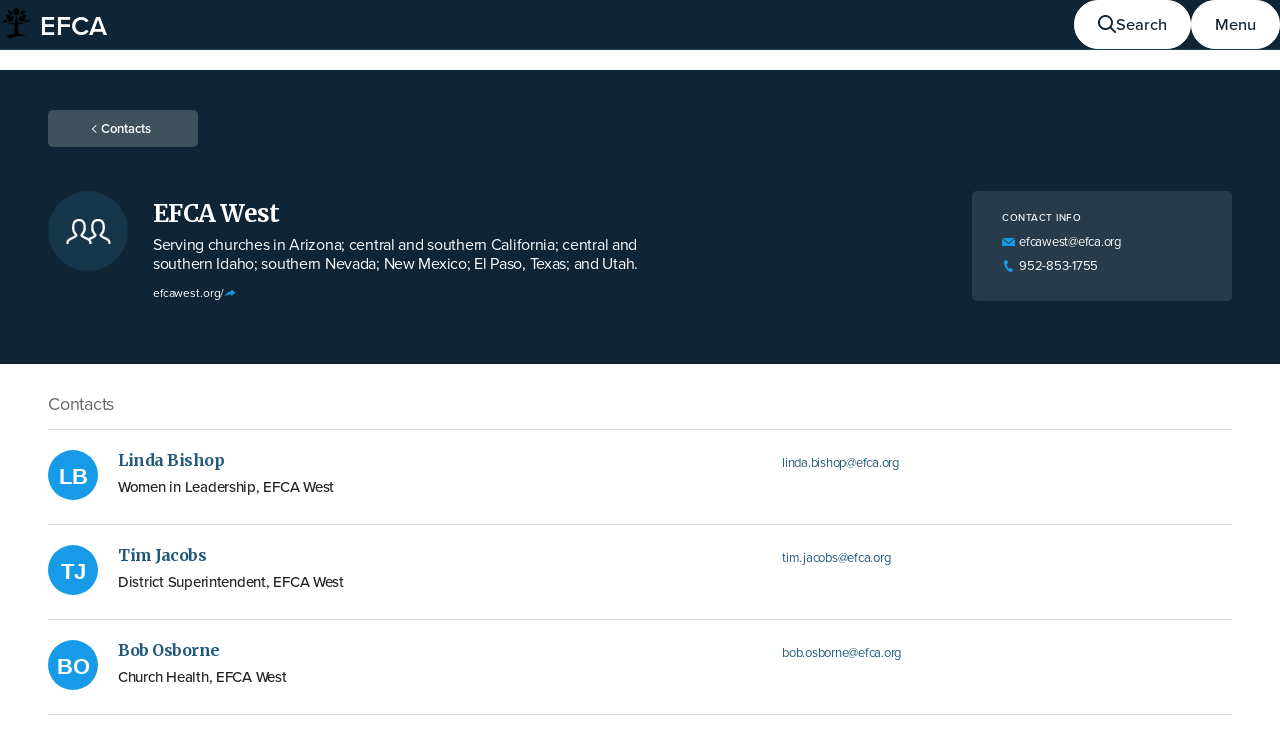

--- FILE ---
content_type: text/html;charset=utf-8
request_url: https://contacts.efca.org/groups/efca-west
body_size: 131676
content:
<!DOCTYPE html><html  lang="en-US"><head><meta charset="utf-8">
<meta name="viewport" content="width=device-width, initial-scale=1">
<title>EFCA West — EFCA Contacts</title>
<link rel="stylesheet" href="https://data.efca.org/css/efca-2025.css?theme=20250618">
<link rel="stylesheet" href="https://fonts.googleapis.com/css?family=Merriweather:400,400i,700,700i">
<link rel="stylesheet" href="https://use.typekit.net/ywx1evr.css">
<style>::selection{background:#215a7c;color:#fff}::-moz-selection{background:#215a7c;color:#fff}html{background-color:#000}.page{background:#fff;min-height:calc(100vh - 414px)}@media(min-width:600px){.page{min-height:calc(100vh - 414px)}}body.bg-grey .page{background-color:#f7f7f7}.page-title{color:#16364c;font-size:28px;font-weight:700;letter-spacing:-.0267857143em;line-height:1.0714285714}@media(min-width:750px){.page-title{font-size:36px}}.tk{background-color:#ff0}.icon{display:inline-block;fill:currentColor}.icon--sarr-left,.icon--sarr-right{border-color:currentcolor;border-style:solid;border-width:1px 1px 0 0;display:inline-block;height:5px;position:relative;top:-1px;vertical-align:middle;width:5px}.icon--sarr-left:first-child,.icon--sarr-right:first-child{margin-left:-2px;margin-right:2px}.icon--sarr-left:last-child,.icon--sarr-right:last-child{margin-left:2px;margin-right:-2px}.icon--sarr-left{transform:rotate(-135deg)}.icon--sarr-right{transform:rotate(45deg)}.header--dark{background:#0f2535;color:#fff}.skeleton{animation:pulse 1s infinite;background-color:#d8d8d8;box-sizing:border-box;margin:.25em 0;max-width:100%;min-height:1em}.skeleton--em{background-color:#bbb}.skeleton--90{min-width:300px;width:90%}.skeleton--80{min-width:270px;width:80%}.skeleton--70{min-width:240px;width:70%}.skeleton--60{min-width:210px;width:60%}.skeleton--50{min-width:180px;width:50%}.skeleton--40{min-width:160px;width:40%}.skeleton--30{min-width:130px;width:30%}.skeleton--20{min-width:100px;width:20%}@keyframes pulse{0%{opacity:1}50%{opacity:.66}to{opacity:1}}.form-input{margin:0 0 20px}.form-input .label,.form-input label{display:block;font-size:15px;font-weight:600;letter-spacing:-.01em;line-height:1.3333333333;margin:0 0 6px;position:relative}.form-input .label+.help-text,.form-input label+.help-text{margin-top:-2px}.form-input .label .label__indicator--required,.form-input label .label__indicator--required{color:#179be8;display:inline-block;font-size:25px;line-height:25px;margin:0 4px 0 0;position:absolute;right:100%;top:2px}.form-input .label .label__indicator--optional,.form-input label .label__indicator--optional{color:#999;font-size:13px}.form-input .form-input__ui{position:relative}.form-input .form-input__ui[data-with-prefix=true]{background:#fff;border:1px solid #bbb;border-radius:5px;box-sizing:border-box;display:flex;min-height:45px;width:100%}.form-input .form-input__ui[data-with-prefix=true]:focus-within{box-shadow:0 0 0 2px #fff,0 0 0 4px #90adc0;outline:0}.form-input .form-input__ui[data-with-prefix=true] input{border:none!important;min-height:43px!important}.form-input .form-input__ui[data-with-prefix=true] input:focus{background:none!important;border:none!important;box-shadow:none!important}.form-input .form-input__prefix{background-color:#f7f7f7;border-bottom-left-radius:5px;border-right:1px solid #bbb;border-top-left-radius:5px;box-sizing:border-box;font-size:17px;line-height:1.3529411765;min-height:43px;padding:10px 15px}.form-input .help-text{color:#4d4d4d;font-size:13px;letter-spacing:-.0115384615em;line-height:1.3846153846;margin:0 0 6px}.form-input textarea{display:block;width:100%}.form-input .limit{color:#666;font-size:13px;letter-spacing:-.0192307692em;line-height:1.2307692308;padding-top:8px;text-align:right}.loader-wrap{font-size:20px;font-weight:500;letter-spacing:-.025em;line-height:1.5;text-align:center}.loader-wrap .circlebang,.loader-wrap .circlecheck,.loader-wrap .circleloader{margin-left:-10px;top:-2px}@keyframes spinning{0%{transform:rotate(0)}to{transform:rotate(1turn)}}.circleloader[data-is-spinning=true]{animation:spinning 1s infinite;border-top-color:#179be8}.circlebang,.circlecheck,.circleloader{border:2px solid #bbb;border-radius:15px;box-sizing:border-box;display:inline-block;height:30px;position:relative;vertical-align:middle;width:30px}.circlebang--lg,.circlecheck--lg,.circleloader--lg{border-radius:35px;height:70px;width:70px}.circlecheck{border-color:#4b804d;transform:rotate(45deg)}.circlecheck:after,.circlecheck:before{border-color:#4b804d;border-style:solid;bottom:7px;content:"";display:block;position:absolute;right:10px}.circlecheck:before{border-width:2px 0 0;height:0;width:9px}.circlecheck:after{border-width:0 2px 0 0;height:16px;width:0}.circlecheck.circlecheck--fill{background-color:#62bb46;border-color:#62bb46}.circlecheck.circlecheck--fill:after,.circlecheck.circlecheck--fill:before{border-color:#fff}.circlecheck.circlecheck--lg:after,.circlecheck.circlecheck--lg:before{bottom:20px;right:26px}.circlecheck.circlecheck--lg:before{border-top-width:4px;width:16px}.circlecheck.circlecheck--lg:after{border-right-width:4px;height:32px}.circlebang{border-color:currentColor;color:#ed3636}.circlebang.circlebang--filled{background-color:currentColor}.circlebang.circlebang--filled:after,.circlebang.circlebang--filled:before{border-color:#fff}.circlebang:after,.circlebang:before{border-right:2px solid;content:"";display:block;left:50%;margin-left:-1px;position:absolute}.circlebang:before{height:10px;top:5px;width:0}.circlebang:after{height:2px;top:18px;width:0}.circlebang.circlebang--lg:after,.circlebang.circlebang--lg:before{border-radius:3px;border-right-width:6px;margin-left:-3px}.circlebang.circlebang--lg:before{height:28px;top:12px}.circlebang.circlebang--lg:after{height:6px;top:44px}.paginator{min-width:220px}@media print{body,html{background-color:transparent!important;max-width:none!important;width:1000px!important}}html{-moz-osx-font-smoothing:grayscale;-ms-text-size-adjust:100%;-webkit-font-smoothing:antialiased;-webkit-text-size-adjust:100%;background-color:#fff;box-sizing:border-box;font-family:proxima-nova,sans-serif;font-size:16px}body{background-color:#0f2535;color:#222;margin:0}body[data-has-scroll-lock=true]{overflow:hidden}h1,h2,h3,h4,h5{margin:0}p{margin:0 0 .75em}p a{color:#215a7c}p a:hover{color:#179be8}ul{margin:0;padding:0}hr{background:#d8d8d8;border:0;display:block;height:1px;margin:0 auto .5em;max-width:1000px;position:relative;width:100%}form{max-width:50em}fieldset{border:0;margin:0 0 30px;padding:0}fieldset legend{display:block;font-size:18px;font-weight:600;letter-spacing:-.0277777778em;line-height:1.3888888889;margin:0 0 10px;padding:0;position:relative}button,input,select,textarea{-webkit-appearance:none;font-family:proxima-nova,sans-serif;font-size:15px}button{background:transparent}input:not([type=radio]):not([type=checkbox]):not([type=submit]):not([type=file]),select,textarea{background:#fff;border:1px solid #bbb;border-radius:5px;box-sizing:border-box;min-height:45px;padding:10px 15px;width:100%}input:not([type=radio]):not([type=checkbox]):not([type=submit]):not([type=file]):focus,select:focus,textarea:focus{box-shadow:0 0 0 2px #fff,0 0 0 4px #90adc0;outline:0}.ui-form--inline input:not([type=radio]):not([type=checkbox]):not([type=submit]):not([type=file]),.ui-form--inline select,.ui-form--inline textarea{min-height:35px}input:not([type=radio]):not([type=checkbox]):not([type=submit]):not([type=file]):disabled,select:disabled,textarea:disabled{background:#f7f7f7;border-color:#d8d8d8;color:#666;cursor:not-allowed}.page--print input:not([type=radio]):not([type=checkbox]):not([type=submit]):not([type=file]):disabled,.page--print select:disabled,.page--print textarea:disabled{background:#fff;border-color:#bbb;color:#000;cursor:default}.ui-repeatable__item input:not([type=radio]):not([type=checkbox]):not([type=submit]):not([type=file])[type=text]:first-child,.ui-repeatable__item select[type=text]:first-child,.ui-repeatable__item textarea[type=text]:first-child{width:calc(100% - 30px)}textarea{resize:vertical}input[type=date],input[type=number]{max-width:23em}input[type=time]{max-width:16em}input[type=checkbox],input[type=radio]{left:-9999px;position:absolute}input[type=checkbox]:focus+label,input[type=radio]:focus+label{background-color:#ededed}input[type=checkbox]:focus+label:before,input[type=radio]:focus+label:before{border-color:#179be8}input[type=checkbox]:checked+label:after,input[type=radio]:checked+label:after{opacity:1}input[type=checkbox]:checked:focus+label,input[type=radio]:checked:focus+label{background-color:#e9f7ff}input[type=checkbox]:not(:checked)+label:after,input[type=radio]:not(:checked)+label:after{opacity:0}input[type=checkbox]:disabled+label,input[type=radio]:disabled+label{color:#999;cursor:not-allowed}.page--print input[type=checkbox]:disabled+label,.page--print input[type=radio]:disabled+label{color:#000;cursor:default}input[type=checkbox]:disabled+label:before,input[type=radio]:disabled+label:before{background:#ededed;border-color:#d8d8d8}.page--print input[type=checkbox]:disabled+label:before,.page--print input[type=radio]:disabled+label:before{background:#fff;border-color:#bbb}input[type=checkbox]+label,input[type=radio]+label{border-radius:5px;cursor:pointer;display:inline-block;line-height:20px;margin-top:0;padding:6px 12px 6px 36px;position:relative}input[type=checkbox]+label:after,input[type=checkbox]+label:before,input[type=radio]+label:after,input[type=radio]+label:before{border-radius:100%;content:"";position:absolute}input[type=checkbox]+label:before,input[type=radio]+label:before{background:#fff;border:1px solid #bbb;height:18px;left:8px;top:6px;width:18px}@media print{input[type=checkbox]+label:before,input[type=radio]+label:before{border-width:2px;left:7px;top:5px}}input[type=checkbox]+label:after,input[type=radio]+label:after{border:6px solid #179be8;height:0;left:12px;top:10px;width:0}input[type=checkbox]+label:after,input[type=checkbox]+label:before{border-radius:3px}input[type=checkbox]+label:after{background-color:transparent;border-color:#bbb;border-style:solid;border-width:0 4px 4px 0;height:10px;left:14px;top:8px;transform:scaleY(1.1) rotate(45deg);width:4px}input[type=checkbox]:checked+label:after{border-color:#179be8}.check.check input[type=checked]:checked+label:before{background-color:#179be8;border-color:#179be8}.check.check label{font-size:13px;line-height:18px;padding-bottom:4px;padding-left:30px;padding-top:4px}.check.check label:before{height:14px;left:6px;top:5px;width:14px}.check.check label:after{border-color:#fff;border-width:0 3px 3px 0;height:8px;left:11px;top:6px;transform:rotate(45deg);width:4px}.bg-light{background-color:#fff!important}.bg-grey{background-color:#f7f7f7!important}.bg-blue{background-color:#215a7c!important}.bg-lightblue{background-color:#e9f7ff!important}.bg-dark{background-color:#0f2535!important}.text-light{color:#fff!important}.text-muted{color:#666!important}.text-dark{color:#222!important}.text-black{color:#000!important}.text-primary{color:#215a7c!important}.wrap{margin:0 auto;padding:1.5em 1em}@media print{.wrap{box-sizing:border-box;max-width:none;padding-left:0!important;padding-right:0!important;width:1000px}}@media(min-width:420px){.wrap{padding-left:1.5em;padding-right:1.5em}}@media(min-width:600px){.wrap{padding-left:3em;padding-right:3em}}.wrap.wrap--column{max-width:1000px}.wrap.wrap--column--wide{max-width:1200px}@media(min-width:1100px){.wrap.wrap--form .columnrow{margin-left:0}}.wrap.wrap--center{align-items:center;box-sizing:border-box;display:flex;justify-content:center;min-height:calc(100vh - 414px)}@media(min-width:600px){.wrap.wrap--center{min-height:calc(100vh - 414px)}}.wrap--bleed{max-width:none;padding-bottom:0;padding-top:0}@media(min-width:600px){.wrap--bleed{padding-left:1.5em;padding-right:1.5em}}@media(min-width:1100px){.wrap--bleed{padding-left:3em;padding-right:3em}}.nav-wrap{align-items:center;display:flex}.nav-wrap.wrap{padding-bottom:10px;padding-top:10px}.columnrow,.nav-wrap__last{margin-left:auto}.columnrow{margin-right:auto;max-width:600px}@media(min-width:1100px){.columnrow{display:flex;flex-wrap:wrap;justify-content:center;max-width:1000px}.columnrow--reverse{flex-direction:row-reverse}.column--main{box-sizing:border-box;max-width:650px;width:65%}.column--sidebar{box-sizing:border-box;max-width:350px;padding-left:100px;width:35%}.column--sidebar.column--sidebar--left{padding-left:0;padding-right:100px}}.mt-0{margin-top:0!important}.mt-1{margin-top:.25em!important}.mt-2{margin-top:.5em!important}.mt-3{margin-top:1em!important}.mt-4{margin-top:2em!important}.mt-5{margin-top:3em!important}.mt-auto{margin-top:auto!important}.mr-0{margin-right:0!important}.mr-1{margin-right:.25em!important}.mr-2{margin-right:.5em!important}.mr-3{margin-right:1em!important}.mr-4{margin-right:2em!important}.mr-5{margin-right:3em!important}.mr-auto{margin-right:auto!important}.mb-0{margin-bottom:0!important}.mb-1{margin-bottom:.25em!important}.mb-2{margin-bottom:.5em!important}.mb-3{margin-bottom:1em!important}.mb-4{margin-bottom:2em!important}.mb-5{margin-bottom:3em!important}.mb-auto{margin-bottom:auto!important}.ml-0{margin-left:0!important}.ml-1{margin-left:.25em!important}.ml-2{margin-left:.5em!important}.ml-3{margin-left:1em!important}.ml-4{margin-left:2em!important}.ml-5{margin-left:3em!important}.ml-auto{margin-left:auto!important}.mx-0{margin-left:0!important;margin-right:0!important}.mx-1{margin-left:.25em!important;margin-right:.25em!important}.mx-2{margin-left:.5em!important;margin-right:.5em!important}.mx-3{margin-left:1em!important;margin-right:1em!important}.mx-4{margin-left:2em!important;margin-right:2em!important}.mx-5{margin-left:3em!important;margin-right:3em!important}.mx-auto{margin-left:auto!important;margin-right:auto!important}.my-0{margin-bottom:0!important;margin-top:0!important}.my-1{margin-bottom:.25em!important;margin-top:.25em!important}.my-2{margin-bottom:.5em!important;margin-top:.5em!important}.my-3{margin-bottom:1em!important;margin-top:1em!important}.my-4{margin-bottom:2em!important;margin-top:2em!important}.my-5{margin-bottom:3em!important;margin-top:3em!important}.my-auto{margin-bottom:auto!important;margin-top:auto!important}.m-0{margin:0!important}.m-1{margin:.25em!important}.m-2{margin:.5em!important}.m-3{margin:1em!important}.m-4{margin:2em!important}.m-5{margin:3em!important}.m-auto{margin:auto!important}.d-block{display:block!important}.d-inline{display:inline!important}.d-inline-block{display:inline-block!important}.d-flex{display:flex!important}.flex-grow{flex-grow:1!important}.align-start{align-items:flex-start!important}.align-stretch{align-items:stretch!important}.align-center{align-items:center!important}.align-end{align-items:flex-end!important}.justify-start{justify-content:flex-start!important}.justify-stretch{justify-content:stretch!important}.justify-center{justify-content:center!important}.justify-space-between{justify-content:space-between!important}.justify-space-around{justify-content:space-around!important}.justify-end{justify-content:end!important}.sr-only,.sronly{border:0;clip:rect(0 0 0 0);height:1px;margin:-1px;overflow:hidden;padding:0;position:absolute;width:1px}.text-center{text-align:center!important}.text-left{text-align:left!important}.text-right{text-align:right!important}.font-xl{font-size:24px!important}.font-lg{font-size:20px!important}.font-md{font-size:17px!important}.font-base{font-size:16px!important}.font-sm{font-size:15px!important}.font-xs{font-size:13px!important}.font-xxs{font-size:11px!important}.font-sans,.font-serif{font-family:Merriweather,skolar-latin,Georgia,serif!important}.font-condensed,.font-mono{font-family:proxima-nova-condensed,sans-serif!important}.font-normal{font-weight:400!important}.font-medium{font-weight:500!important}.font-semibold{font-weight:600!important}.font-bold{font-weight:700!important}.ls-tightest{letter-spacing:-.0714285714em!important}.ls-tighter{letter-spacing:-.0357142857em!important}.ls-tight{letter-spacing:-.0178571429em!important}.ls-normal{letter-spacing:normal!important}.ls-loose{letter-spacing:.0178571429em!important}.ls-looser{letter-spacing:.0357142857em!important}.ls-loosest{letter-spacing:.1071428571em!important}.nowrap{white-space:nowrap!important}.button{-webkit-appearance:none;-moz-appearance:none;appearance:none;border:1px solid #d8d8d8;border-radius:5px;box-sizing:border-box;cursor:pointer;display:inline-block;font-family:proxima-nova,sans-serif;font-size:14px;font-weight:600;line-height:1.5;margin:0;padding:.7857142857em 1.5em;position:relative;text-align:center;text-decoration:none}.button,.button *{outline:0}.button svg{display:inline-block;fill:currentColor;margin-top:-2px;vertical-align:middle}.button svg:last-child{margin-left:.5em;margin-right:-.25em}.button:active,.button:focus,.button:focus-within{box-shadow:0 0 0 1px currentColor}.button.caps{font-size:11px;letter-spacing:.1071428571em;text-transform:uppercase}.button a:active,.button a:hover,.button a:visited{color:currentColor}.button--blue,.button--primary{background:#179be8;border-color:#179be8;color:#fff}.button--blue:focus,.button--blue:hover,.button--primary:focus,.button--primary:hover{background-color:#215a7c;border-color:#215a7c}.button--blue.hover-invert:focus,.button--blue.hover-invert:hover,.button--primary.hover-invert:focus,.button--primary.hover-invert:hover{background-color:#fff;border-color:#fff;color:#179be8}.button--blue-d{background:#215a7c;border-color:#215a7c;color:#fff}.button--blue-d:focus,.button--blue-d:hover{background-color:#106da2;border-color:#106da2}.button--blue-outline,.button--primary-outline{background:transparent;border-color:#179be8;color:#179be8}.button--blue-outline:focus,.button--blue-outline:hover,.button--primary-outline:focus,.button--primary-outline:hover{background-color:#215a7c;border-color:#215a7c;color:#fff}.button--blue-d-outline{background:transparent;border-color:#215a7c;color:#215a7c}.button--blue-d-outline:focus,.button--blue-d-outline:hover{background-color:#215a7c;border-color:#215a7c;color:#fff}.button--green{background:#699e6b;border-color:#699e6b;color:#fff}.button--green:focus,.button--green:hover{background-color:#62bb46;border-color:#62bb46}.button--green:active,.button--green:focus{box-shadow:0 0 0 2px #fff,0 0 0 4px #90adc0}.button--grey,.button--secondary{background:#d8d8d8;border-color:#d8d8d8;color:#4d4d4d}.button--grey:focus,.button--grey:hover,.button--secondary:focus,.button--secondary:hover{background-color:#bbb;border-color:#bbb;color:#222}.button--grey-outline,.button--secondary-outline{background:transparent;border-color:#d8d8d8;color:#4d4d4d}.button--grey-outline:focus,.button--grey-outline:hover,.button--secondary-outline:focus,.button--secondary-outline:hover{background:#fff3;color:#222}.button--disabled,.button:disabled,.button[aria-disabled=true]{cursor:not-allowed;opacity:.5}.button--opacity{background:#fff3;border:0;color:#fff}.button--opacity:focus,.button--opacity:hover{background-color:#fff;color:#179be8}.button--with-icon{font-size:12px;font-weight:600;letter-spacing:.1071428571em;line-height:1.6666666667;text-transform:uppercase}.button--with-icon.button--sm{font-size:10px}.button--with-icon:before{content:"";display:block;height:2px;pointer-events:none;position:relative;width:100%}.button--back:before{border:solid;border-width:0 0 2px 2px;content:"";display:inline-block;height:6px;margin-left:-.5em;margin-right:.5em;position:relative;top:-1px;transform:rotate(45deg);width:6px}.button--circle{align-items:center;border-radius:50%;display:flex;height:50px;justify-content:center;padding:10px;width:50px}.button--circle-xs{height:30px;padding:5px;width:30px}.button--sm{padding-bottom:10px;padding-top:10px}.button--sm,.button--xs{font-size:12px;line-height:1.3333333333}.button--xs{padding-bottom:6px;padding-top:6px}.button .icon--plus{margin-left:2px;margin-right:-4px}.button .icon--close{height:14px;width:14px}.button .icon--close:after,.button .icon--close:before{border-color:currentColor}.button.caps .icon--plus{height:9px;top:-2px;vertical-align:middle;width:9px}.button.caps .icon--plus:before{border-right-width:1px;left:4px;margin-left:0}.button.caps .icon--plus:after{border-top-width:1px;margin-top:0;top:4px}.button svg.icon--outbound{margin-left:2px}.icon--plus{display:inline-block;height:8px;position:relative;top:-2px;vertical-align:middle;width:8px}.icon--plus:after,.icon--plus:before{border-color:currentColor;border-style:solid;content:" "}.icon--plus:before{border-width:0 2px 0 0;bottom:0;left:50%;margin-left:-1px;position:absolute;top:0}.icon--plus:after{border-width:2px 0 0;left:0;margin-top:-1px;position:absolute;right:0;top:50%}.icon--close{display:block;height:15px;position:relative;width:15px}.icon--close:after,.icon--close:before{border-top:2px solid #fff;content:"";display:block;left:0;margin-top:-1px;position:absolute;right:0;top:50%}.icon--close:before{transform:rotate(-45deg)}.icon--close:after{transform:rotate(45deg)}.text-btn{-webkit-appearance:none;-moz-appearance:none;appearance:none;border:0;box-shadow:none}.card{background-color:#fff;border:1px solid #d8d8d8;border-radius:5px;display:block;overflow:hidden;padding:20px}.card.card--link{color:#4d4d4d;text-decoration:none}.card.card--link .name{color:#1a425c}@media(min-width:600px){.card.card--media{align-items:center;display:flex}}.card.card--media .card__media{margin-bottom:15px;max-width:100%;position:relative;width:300px}@media(min-width:600px){.card.card--media .card__media{align-self:flex-start;margin-bottom:0;margin-right:20px;width:200px}}.card.card--media .card__media:before{content:"";display:block;height:0;padding-bottom:56.25%}.card.card--media .card__media img{display:block;height:100%;inset:0;-o-object-fit:cover;object-fit:cover;position:absolute;width:100%}.card.card--media .card__body{flex-grow:1}.card.card--grey{background-color:#f5f5f5;border-color:#f5f5f5;color:#000}.card.card--grey.card--link:hover{background-color:#ededed}.page-header .back{font-size:13px;max-width:300px;width:100%}@media(min-width:370px){.page-header .back{max-width:150px}}@media(min-width:750px){.page-header .back{margin-bottom:10px;margin-top:10px}}.well{background:#fff;border:1px solid #d8d8d8;border-radius:5px;box-sizing:border-box;display:block;font-size:15px;margin:0 auto 20px;padding:30px 20px;width:100%}@media(min-width:420px){.well{padding:40px 30px}}@media(min-width:600px){.well{padding:40px}}@media(min-width:750px){.well{margin-bottom:40px}}.well.well--inline{font-size:14px;padding:15px}@media(min-width:750px){.well.well--inline{align-items:center;display:flex;justify-content:center;padding:18px 30px 17px}}.well.well--inline .well__icon{display:none}@media(min-width:750px){.well.well--inline .well__icon{display:block}}.well.well--inline .well__hed,.well.well--inline>*{margin:0 4px}.well.well--blue{background-color:#215a7c;border-color:#215a7c;color:#fff}.well.well--blue-pale{background-color:#e9f7ff;border-color:#e9f7ff}.well.well--green-pale{background-color:#f0feed;border-color:#f0feed}.well.well--grey{background-color:#ededed;border-color:#ededed;color:#222}.well .well__icon svg,.well .well__illo svg{display:block;fill:#179be8;margin:0 auto}.well .well__illo{margin:0 0 16px}.well .well__hed{font-size:1em;letter-spacing:-.0166666667em;line-height:1.3333333333;margin:0 0 6px}.well .well__link{color:#215a7c;font-size:1em;font-weight:600;text-decoration:none}.well .well__link:focus,.well .well__link:hover{color:#179be8}.well .well__link:focus{outline:none;text-decoration:underline}body.contacts-page--no-contacts .page,body.group-page--no-contacts .page{background-color:#0f2535}.contact .contact__type{align-items:center;background-color:#179be8;border-radius:25px;color:#fff;display:flex;flex:0 0 50px;font-family:proxima-nova-condensed,sans-serif;font-size:22px;font-weight:600;height:50px;justify-content:center;position:relative;width:50px}.contact .contact__type.contact__type--group{background-color:#16364c}.contact .contact__type svg{fill:currentColor}.contact .contact__type .contact__initials{position:relative;top:.1em}.contact .contact__name{color:#000;font-family:Merriweather,skolar-latin,Georgia,serif;font-weight:700;letter-spacing:-.03125em;margin-bottom:0}.contact .contact__name a{color:#215a7c;margin-left:-2px;padding-left:2px;padding-right:2px;text-decoration:none}.contact .contact__name a:focus,.contact .contact__name a:hover{background-image:linear-gradient(180deg,#179be8,#179be8);background-position:0 100%;background-repeat:no-repeat;background-size:100% 2px;color:#179be8}.contact .contact__position,.contact .contact__summary{color:#222;font-size:15px;letter-spacing:-.0178571429em;line-height:1.2;margin:8px 0;max-width:50ch}.contact .contact__links{font-size:12px;letter-spacing:-.0108333333em;line-height:1.5;margin-top:10px}.contact .contact__links .contact__link{margin:2px 0}.contact .contact__links a{color:#4d4d4d;display:inline-block;max-width:350px;text-decoration:none;white-space:nowrap}.contact .contact__links a:focus,.contact .contact__links a:hover{color:#000}.contact .contact__links a:focus span,.contact .contact__links a:hover span{text-decoration:underline}.contact .contact__links a span{display:inline-block;max-width:100%;overflow:hidden;text-overflow:ellipsis;vertical-align:middle}.contact .contact__links a .icon--outbound{display:inline-block;fill:#179be8;height:18px;position:relative;vertical-align:middle;width:12px}.contact .contact__groups{font-size:13px;letter-spacing:-.0192307692em;line-height:1.3846153846;margin-top:15px}.contact .contact__groups .contact__group-link{margin-right:15px}.contact .contact__groups .contact__group-link:last-child{margin-right:0}.contact .contact__groups a{color:#215a7c;display:inline-block;font-weight:600;max-width:100%;overflow:hidden;text-decoration:none;text-overflow:ellipsis;white-space:nowrap}.contact .contact__groups a:focus,.contact .contact__groups a:hover{text-decoration:underline}.contact .contact__categories,.contact .contact__info{font-size:12px;letter-spacing:-.0192307692em;line-height:1.3333333333;overflow:hidden;text-overflow:ellipsis}.contact .contact__categories>div,.contact .contact__info>div{margin:0 0 4px}.contact .contact__categories>div:last-child,.contact .contact__info>div:last-child{margin-bottom:0}@media(min-width:600px){.contact .contact__info{font-size:13px;line-height:1.2307692308}}.contact .contact__info a{color:#215a7c;display:inline-block;text-decoration:none}.contact .contact__info a:focus,.contact .contact__info a:hover{color:#16364c}.contact .contact__info a:focus span,.contact .contact__info a:hover span{text-decoration:underline}.contact .contact__info a .icon{display:inline-block;height:auto;vertical-align:middle;width:1em}.contact .contact__email .icon,.contact .contact__phone .icon{fill:#179be8;margin-right:4px;position:relative;top:-1px}.contact .contact__categories{color:#666}.contact.contact-card{background-color:#fff;border-radius:5px;color:#4d4d4d;padding:30px 20px;text-align:center}@media(min-width:750px){.contact.contact-card{padding:40px 50px}}@media(min-width:1100px){.contact.contact-card{align-items:flex-start;display:flex;padding-left:40px;padding-right:40px;text-align:left}}@media(min-width:1300px){.contact.contact-card{padding-left:50px;padding-right:50px}}.contact.contact-card .contact__type{border-radius:40px;font-size:36px;height:80px;margin:0 auto 20px;width:80px}@media(min-width:750px){.contact.contact-card .contact__type{border-radius:50px;font-size:44px;height:100px;width:100px}}@media(min-width:1100px){.contact.contact-card .contact__type{flex:0 0 100px;margin-left:0;margin-right:25px}}.contact.contact-card .contact__type .icon{height:35px;width:45px}@media(min-width:750px){.contact.contact-card .contact__type .icon{height:45px;width:45px}}@media(min-width:1100px){.contact.contact-card .contact__header{align-items:center;display:flex;flex-grow:1;margin-right:auto;padding-right:20px}.contact.contact-card .contact__header .contact__type{align-self:flex-start;margin-bottom:0}.contact.contact-card .contact__id{padding-top:10px}}.contact.contact-card .contact__links{margin-left:20px;margin-right:20px}@media(min-width:1100px){.contact.contact-card .contact__links{margin-left:0}}.contact.contact-card .contact__links a{max-width:100%}@media(min-width:600px){.contact.contact-card .contact__links a{max-width:350px}}@media(min-width:1100px){.contact.contact-card .contact__links a{max-width:280px}}@media(min-width:1300px){.contact.contact-card .contact__links a{max-width:350px}}@media(min-width:1100px){.contact.contact-card .contact__details{align-items:flex-start;display:flex;flex:0 0 460px;justify-content:center}}.contact.contact-card .contact__details h2{color:#666;font-size:10px;font-weight:500;letter-spacing:.05em;line-break:1.2;margin:0 0 10px;text-transform:uppercase}.contact.contact-card .contact__address,.contact.contact-card .contact__info{margin-top:20px}@media(min-width:750px){.contact.contact-card .contact__address,.contact.contact-card .contact__info{margin-top:30px}}@media(min-width:1100px){.contact.contact-card .contact__address,.contact.contact-card .contact__info{box-sizing:border-box;flex:0 0 230px;margin-top:10px;overflow:hidden;padding-left:30px}}.contact.contact-card .contact__email,.contact.contact-card .contact__phone{margin-bottom:8px}.contact.contact-card .contact__name{font-size:20px;line-height:1.1}@media(min-width:600px){.contact.contact-card .contact__name{font-size:24px}}.contact.contact-card .contact__position,.contact.contact-card .contact__summary{font-size:14px;margin-left:auto;margin-right:auto}@media(min-width:600px){.contact.contact-card .contact__position,.contact.contact-card .contact__summary{font-size:16px}}@media(min-width:1100px){.contact.contact-card .contact__position,.contact.contact-card .contact__summary{margin-left:0}}.contact.contact-card .adr{font-size:13px;letter-spacing:-.0192307692em;line-height:1.2307692308}.contact.contact-card--group{background:transparent;color:#fff;padding:0}.contact.contact-card--group .contact__details h2,.contact.contact-card--group .contact__info a,.contact.contact-card--group .contact__links a,.contact.contact-card--group .contact__name,.contact.contact-card--group .contact__position,.contact.contact-card--group .contact__summary{color:#fff}@media(min-width:1100px){.contact.contact-card--group .contact__header{align-self:center}}.contact.contact-card--group .contact__type{flex:0 0 80px;height:80px;width:80px}.contact.contact-card--group .contact__details{background-color:#ffffff1a;border-radius:5px;margin:30px auto 0;max-width:350px;padding:20px 30px}@media(min-width:1100px){.contact.contact-card--group .contact__details{flex:0 0 auto;margin:0;max-width:460px}}@media(min-width:1300px){.contact.contact-card--group .contact__details{margin-right:50px}}.contact.contact-card--group .contact__address,.contact.contact-card--group .contact__info{margin-bottom:30px;margin-top:0}@media(min-width:1100px){.contact.contact-card--group .contact__address,.contact.contact-card--group .contact__info{flex:0 0 auto;margin-bottom:0;min-width:200px;padding-left:0;width:200px}}.contact.contact-card--group .contact__address:last-child,.contact.contact-card--group .contact__info:last-child{margin-bottom:0}@media(min-width:1100px){.contact.contact-card--group .contact__address+.contact__info{margin-left:30px}}.wrap--contacts{padding-bottom:60px;padding-top:30px}@media(min-width:750px){.wrap--contacts{padding-bottom:80px}}.group__contact-list .group__contact-list__hed{color:#666;font-size:18px;font-weight:400;letter-spacing:-.0138888889em;line-height:1.1111111111;margin:0 0 15px}.group__contact-list .group__contact-list__hed a{color:#215a7c;font-weight:600;margin-left:-2px;padding:0 2px;text-decoration:none}.group__contact-list .group__contact-list__hed a:focus,.group__contact-list .group__contact-list__hed a:hover{background-image:linear-gradient(180deg,#179be8,#179be8);background-position:0 100%;background-repeat:no-repeat;background-size:100% 2px;color:#179be8}</style>
<style>.__nuxt-error-page[data-v-450a3bd1]{align-items:center;box-sizing:border-box;display:flex;flex-direction:column;justify-content:center;min-height:calc(100vh - 360px);padding:4em 3em 8em;text-align:center}.__nuxt-error-page .error[data-v-450a3bd1]{max-width:450px}.__nuxt-error-page .status-code[data-v-450a3bd1]{color:#999;font-size:14px;font-weight:500;letter-spacing:.0178571429em;margin:20px 0;text-transform:uppercase;word-spacing:.0178571429em}.__nuxt-error-page .title[data-v-450a3bd1]{color:#999;font-size:24px;margin-bottom:30px;margin-top:20px}.__nuxt-error-page .description[data-v-450a3bd1]{line-height:21px;margin-bottom:10px}.__nuxt-error-page svg[data-v-450a3bd1]{fill:#bbb}.__nuxt-error-page a[data-v-450a3bd1]:not(.button){color:#215a7c;text-decoration:underline}.__nuxt-error-page a[data-v-450a3bd1]:not(.button):focus,.__nuxt-error-page a[data-v-450a3bd1]:not(.button):hover{text-decoration:none}</style>
<style>.skiplink[data-v-fd2e1e8a]{background-color:#0f2535;color:#fff;display:block;outline:none;padding:10px 20px;text-align:center;text-decoration:underline}.skiplink[data-v-fd2e1e8a]:focus{clip:auto;height:auto;overflow:visible;position:static;width:auto}.page[data-v-fd2e1e8a]{min-height:calc(100vh - 404px);padding-top:60px;position:relative}@media(min-width:450px){.page[data-v-fd2e1e8a]{min-height:calc(100vh - 383px)}}@media(min-width:750px){.page[data-v-fd2e1e8a]{min-height:calc(100vh - 325px);padding-top:70px}}@media(min-width:752px){.page[data-v-fd2e1e8a]{min-height:calc(100vh - 304px)}}</style>
<style>.disclosure[data-v-c4e5bd50]{background-color:#fff;bottom:0;display:none;height:100vh;height:calc(100vh - 50px);left:0;overflow:auto;position:absolute;right:0;top:var(--header-height);z-index:95}.disclosure.disclosure--active[data-v-c4e5bd50]{display:block}.disclosure__content[data-v-c4e5bd50]{padding-bottom:30px;padding-top:30px}@media(min-width:600px){.disclosure__content[data-v-c4e5bd50]{padding-bottom:60px;padding-top:60px}}.disclosure__content h2[data-v-c4e5bd50]{font-family:Merriweather,skolar-latin,Georgia,serif;font-size:1.333rem;font-weight:700;letter-spacing:-.0333em;margin:0 0 .333em}@media(min-width:600px){.disclosure__content h2[data-v-c4e5bd50]{font-size:1.5em}}@media(min-width:750px){.disclosure__content h2[data-v-c4e5bd50]{font-size:1.75rem}}.disclosure__content p[data-v-c4e5bd50]{font-size:.9375rem;letter-spacing:-.01em;line-height:1.4;margin:0 0 20px;max-width:60ch}@media(min-width:750px){.disclosure__content p[data-v-c4e5bd50]{font-size:1rem;margin-bottom:30px}}</style>
<style>.header .wrap[data-v-6b377534]{padding-bottom:30px;padding-top:60px}@media(min-width:750px){.header .wrap[data-v-6b377534]{align-items:center;display:flex;justify-content:space-between;padding-bottom:60px;padding-top:110px}}.header .page-title[data-v-6b377534]{color:#fff;font-size:32px;font-size:700;letter-spacing:-.0208333333;line-height:1;margin:0 0 4px}@media(min-width:750px){.header .page-title[data-v-6b377534]{font-size:48px}}.header .page-title a[data-v-6b377534]{color:inherit;text-decoration:none}.header .page-title a[data-v-6b377534]:focus,.header .page-title a[data-v-6b377534]:hover{box-shadow:none;outline:none;text-decoration:underline;text-decoration-color:#fff3}.header .page-title a[data-v-6b377534]:focus{background-color:#fff3;margin-left:-8px;margin-right:-8px;padding-left:8px;padding-right:8px}.header .page-subtitle[data-v-6b377534]{font-size:16px;letter-spacing:-.03125em;line-height:1.375;margin:0}@media(min-width:750px){.header .page-subtitle[data-v-6b377534]{font-size:18px}}</style>
<style>.header[data-v-328e8396]{padding-top:20px}.wrap--contact-main[data-v-328e8396]{padding-bottom:40px}@media(min-width:750px){.wrap--contact-main[data-v-328e8396]{padding-bottom:60px}body.contacts-page--no-contacts .wrap--contact-main[data-v-328e8396],body.group-page--no-contacts .wrap--contact-main[data-v-328e8396]{padding-bottom:12vh;padding-top:8vh}}</style>
<style>.contact-list[data-v-0355f776]{border-top:1px solid #d8d8d8}.contact-row[data-v-0355f776]{border-bottom:1px solid #d8d8d8;padding:20px 0}</style>
<style>.contact-row[data-v-72e26757]{overflow:hidden;padding-left:70px;position:relative}@media(min-width:1100px){.contact-row[data-v-72e26757]{align-items:flex-start;display:flex;justify-content:flex-start;padding-left:0}}@media(min-width:1300px){.contact-row[data-detail=full] .contact__name-position[data-v-72e26757]{display:flex;flex-grow:1}.contact-row[data-detail=full] .contact__name[data-v-72e26757]{margin-top:15px}.contact-row[data-detail=full] .contact__position[data-v-72e26757]{flex-grow:1;margin-left:40px;margin-top:15px}}@media(min-width:1100px){.contact-row .contact__header[data-v-72e26757]{display:flex;flex-grow:1;margin-right:40px}}.contact-row .contact__type[data-v-72e26757]{float:left;margin-left:-70px;margin-right:20px;margin-top:-5px}@media(min-width:1100px){.contact-row .contact__type[data-v-72e26757]{float:none;margin-left:0;margin-top:0}}.contact-row .contact__name[data-v-72e26757]{font-size:16px;line-height:1.25;margin-bottom:0;margin-top:15px}@media(min-width:750px){.contact-row .contact__name[data-v-72e26757]{font-size:17px}}@media(min-width:1100px){.contact-row .contact__name[data-v-72e26757]{font-size:16px;margin-top:0}}@media(min-width:1300px){.contact-row .contact__name[data-v-72e26757]{flex:0 0 220px}}.contact-row .contact__name>.skeleton[data-v-72e26757]{max-width:220px}.contact-row .contact__position[data-v-72e26757]{font-size:13px;font-weight:500}@media(min-width:600px){.contact-row .contact__position[data-v-72e26757]{font-size:15px}}.contact-row .contact__position>.skeleton[data-v-72e26757]{max-width:200px}@media(min-width:600px){.contact-row .contact__details[data-v-72e26757]{align-items:flex-start;display:flex}}@media(min-width:1100px){.contact-row .contact__details[data-v-72e26757]{align-items:center;flex:0 0 450px}}@media(min-width:1300px){.contact-row .contact__details[data-v-72e26757]{align-items:flex-start;margin-top:15px}}@media(min-width:600px){.contact-row .contact__details>div[data-v-72e26757]{flex:0 0 calc(50% - 20px);margin-right:40px}.contact-row .contact__details>div[data-v-72e26757]:nth-child(2n){margin-right:0}}.contact-row .contact__categories[data-v-72e26757],.contact-row .contact__info[data-v-72e26757]{flex:0 0 200px;margin-top:10px}@media(min-width:1100px){.contact-row .contact__categories[data-v-72e26757],.contact-row .contact__info[data-v-72e26757]{margin-top:0}}</style>
<link rel="stylesheet" href="/_nuxt/entry.Bupex_gk.css" crossorigin>
<link rel="stylesheet" href="/_nuxt/ContactsIndexHeader.Co1QMdv4.css" crossorigin>
<link rel="stylesheet" href="/_nuxt/ContactList.qbiWbiqG.css" crossorigin>
<link rel="stylesheet" href="/_nuxt/utils.CSpJ-nxp.css" crossorigin>
<link rel="modulepreload" as="script" crossorigin href="/_nuxt/BiKADNAr.js">
<link rel="modulepreload" as="script" crossorigin href="/_nuxt/DRD--9xf.js">
<link rel="modulepreload" as="script" crossorigin href="/_nuxt/DRjOucNU.js">
<link rel="modulepreload" as="script" crossorigin href="/_nuxt/DjITzXnv.js">
<link rel="modulepreload" as="script" crossorigin href="/_nuxt/Ce-tWVqL.js">
<link rel="modulepreload" as="script" crossorigin href="/_nuxt/DPc-B62n.js">
<link rel="modulepreload" as="script" crossorigin href="/_nuxt/D1NV2136.js">
<link rel="modulepreload" as="script" crossorigin href="/_nuxt/pH6zPXJQ.js">
<link rel="modulepreload" as="script" crossorigin href="/_nuxt/BVRUM8o_.js">
<link rel="modulepreload" as="script" crossorigin href="/_nuxt/BysYpIJV.js">
<link rel="modulepreload" as="script" crossorigin href="/_nuxt/CwtSRKuA.js">
<link rel="modulepreload" as="script" crossorigin href="/_nuxt/P3EyzfFa.js">
<link rel="modulepreload" as="script" crossorigin href="/_nuxt/CDOi8zoi.js">
<link rel="modulepreload" as="script" crossorigin href="/_nuxt/C-dgrMLh.js">
<link rel="modulepreload" as="script" crossorigin href="/_nuxt/Da51UWiR.js">
<link rel="modulepreload" as="script" crossorigin href="/_nuxt/7Hsrfsru.js">
<link rel="preload" as="fetch" fetchpriority="low" crossorigin="anonymous" href="/_nuxt/builds/meta/3dc28ed7-80f7-4615-bdfe-f8ede2388b0d.json">
<meta name="description" content="Contact directory for the EFCA (Evangelical Free Church of America).">
<meta name="msapplication-TileColor" content="#16364c">
<meta name="theme-color" content="#16364c">
<meta property="og:locale" content="en_US">
<meta property="og:type" content="website">
<meta property="og:title" content="EFCA West — EFCA Contacts">
<meta property="og:description" content="Contact directory for the EFCA (Evangelical Free Church of America).">
<meta name="twitter:card" content="content">
<meta name="twitter:title" content="EFCA West — EFCA Contacts">
<meta name="twitter:description" content="Contact directory for the EFCA (Evangelical Free Church of America).">
<link rel="apple-touch-icon" sizes="180x180" href="/meta/apple-touch-icon.png">
<link rel="icon" type="image/x-icon" href="/favicon.ico">
<link rel="icon" type="image/png" sizes="32x32" href="/meta/favicon-32x32.png">
<link rel="icon" type="image/png" sizes="16x16" href="/meta/favicon-16x16.png">
<link rel="manifest" href="/meta/site.webmanifest">
<link rel="mask-icon" href="/meta/safari-pinned-tab.svg" color="#16364c">
<meta name="summary" content="Serving churches in Arizona; central and southern California; central and southern Idaho; southern Nevada; New Mexico; El Paso, Texas; and Utah.">
<meta name="url" content="/groups/efca-west">
<meta property="og:url" content="https://data.efca.org/api/v1/groups/efca-west">
<script type="module" src="/_nuxt/BiKADNAr.js" crossorigin></script></head><body  data-has-scroll-lock="0" class="" data-is-efca-search-open="false" data-is-efca-nav-open="false" data-is-efca-overlaid="false" data-sitename-version="expanded"><div id="__nuxt"><div><div class="pagewrap" data-v-fd2e1e8a><a class="sr-only skiplink" href="#main" data-v-fd2e1e8a>Skip to content</a><header data-menu-layout="offcanvas" data-sitename-version="long" class="efca-header site-header" data-v-fd2e1e8a><div class="efca-header__inner"><div class="efca-header__primary cluster"><a class="efca-sitename" href="https://www.efca.org"><svg class="efca-logo" width="32" height="36" xmlns="http://www.w3.org/2000/svg" viewbox="0 0 32 36"><path d="M17.25 11a29.1 29.1 0 00.63 5.75c.25.94.81 1.07 1.13 1a.21.21 0 01.19-.07 6.34 6.34 0 012.69-.06 6.84 6.84 0 004.45-.51c0 .45-1.82 1.71-3.89 1.9-.81.06-4.07-.19-4.38 2a30.11 30.11 0 001.19 9.41h.37c5.8.74 8.09 2.74 8.09 2.74s-2.57-1.27-8.65-.51c-7 .88-9.09 3.22-9.09 3.22l-.15-.22a6.25 6.25 0 00-5.24-2.94 35.66 35.66 0 018.9-2.21v-.06c.9-5.37 1.06-7.63 1.07-7.93a2.84 2.84 0 00-.63-2.14c-1.06-1.2-3.13-1.64-6.83-1.83.19-.19.25-.45-1-1.08 2.82.63 2.25-.5 7.52.7a1.09 1.09 0 001.19-.95c.12-.69.12-3 .31-4.55.38.07 1.51.07 2.13-1.66zm-13.6 3.87c-.37-.44 1.63-.5 2.51 1 .25.38.13.38.5.63l.15.09a2.36 2.36 0 01.54.36.26.26 0 01.13.06l-.25.25a2.2 2.2 0 00-.51-.38.08.08 0 00-.06 0H6.6a.74.74 0 00-.19 0 .86.86 0 00-.69.06c-2.63 1.14-3.38.82-3.57.63a.2.2 0 01-.06-.13 2.12 2.12 0 01-1.88-.54.2.2 0 01-.07-.13 2.94 2.94 0 001.7-.63 3.85 3.85 0 01.87-.76c-.43-.38.07-.51.38-.51a1.46 1.46 0 01.56 0zm22.63 1c.69-1.38 4.32-1.7 5.58.57h-.07a2.93 2.93 0 00-1.69.38c-1.82 1.08-3.63.19-3.76-.69a8.53 8.53 0 00-1.63.88v-.31a5.94 5.94 0 011.57-.82zM5.12 8.73c.16-.12.63-.19 1 .4.06.06.06.12.13.19-.07-.32.25-.51.56-.44 1.07.19.88 1.2.94 1.57 0 .13 0 .45.31.51.5.06.19-1.33.13-1.52-.06-.5.69-.69.94 0 0-.25.44-.44.75-.12.57.57-.81 2.27-.06 2.52.31.13.75-.75 1.06-1.45s1.51-.19 1.38.32a.61.61 0 01.94.31 1 1 0 01.07.44 5.72 5.72 0 01-1.57 3.41c-.26.32-.18.5-.14.56a10.27 10.27 0 002.38 1l-.37.44a16.38 16.38 0 01-2.63-1c-.69.25-2.13.76-3 .38 0 0-.5-.38-.32-.69-.5.25-1.06-.64-.31-1s1.13-.57 1-.89c-.25-.76-1.88.63-2.5.06-.32-.31-.13-.75.12-.75-.69-.26-.5-1.08 0-.95.19.06 1.26.32 1.26-.19 0-.25-.32-.25-.44-.25a1.42 1.42 0 01-1.07-.25 1.23 1.23 0 01-.56-.7c-.06-.31.12-.63.44-.57-.07-.06-.13-.06-.19-.12A.77.77 0 015 8.81l.07-.06zm22.16.21c-.25.63-.25 2.21-.63 2.71A2.68 2.68 0 0125 12.73c-.56.12-.81.5-.81.69s.31.32.75 0S25.78 13 27 13a2.87 2.87 0 01-2.26 2.47c-1.31-.51-1.31-.07-1.25 0a2.1 2.1 0 001 .31 2.55 2.55 0 01-2.57.51 1.73 1.73 0 01-.87-.51c-1.07.51-1.82.76-1.95.82l-.5-.38c.06-.06.06-.06.13-.06a15.41 15.41 0 001.88-.88 6.48 6.48 0 01-.82-.51 2.2 2.2 0 01-.31-3.09c-.13.88 1.19 1.89.31-.26A3 3 0 0122 9.57a2.69 2.69 0 01.06 2c-.31.44-.06.57 0 .63.25.07.56-.19.69-.69.77-2.76 3.03-2.44 4.53-2.57zM15.87.1A4.1 4.1 0 0118.38 3c.31-.19.19-.56.5-.69a3 3 0 01.19 3.41c.25.13.5-.25.82-.13-.26 1.27-1.2 3.1-2.39 3.54A6.77 6.77 0 0115.75 12l-.69-.12a12.77 12.77 0 001.63-2.53 5.77 5.77 0 01-1.07 0 3.78 3.78 0 01-2.94-2.84c.19-.13.44.13.63.13a3.4 3.4 0 01.06-3c.31.12.37.37.69.56-.32-1.7 1.69-2.52 1.81-4.1zm-8.46 3a1.7 1.7 0 00.38.51 1 1 0 00.44.12.69.69 0 01.31.06 1 1 0 01.46.35s.19-.25.82.06a2 2 0 01.94 1s.5-.69 1 .63a2.2 2.2 0 01-.19 1.83l-.12.13a2.73 2.73 0 01-.63.57 8.31 8.31 0 002.07.57l-.25.37a6.08 6.08 0 01-2.26-.69 3.86 3.86 0 01-2.07-.32c-1.69-.94-1-2.08-1-2.08a2.9 2.9 0 01-.21-1.94c.06-.32 0-.51.06-.76s.13-.32.25-.38zM25 3.32a2 2 0 01.19.88v.07a.21.21 0 00.19-.07c.13-.12.13.57 0 1 .06 0 .13.06.19 0s-.06.7-.25.95h.19c.12-.07-.07.63-.32.94.07 0 .13.07.19.07s-.12.31-.38.57c.07.06.13.12.19.12s-.31.38-.62.51c.06 0 .06.12.12.12.25.07-.56.26-.81.26a.25.25 0 00.06.19c.06.06-.56.19-.94.06v.13c.06.12-1-.13-1.19-.7-.06.06-.06.06-.13.06s-.12.07-.25.13a4.57 4.57 0 01-1.88.51l-.25-.38a4.35 4.35 0 00.94-.13 2.88 2.88 0 00.31-.13h.07a9.77 9.77 0 001.06-.5 1 1 0 01-.68-.37 3.31 3.31 0 01-.38-.5c-.18-.38-.18-1.08-.06-1a.12.12 0 00.19 0c0-.31.31-1.07.38-.88s.12.12.18.12c.13-.25.63-.88.63-.69a.21.21 0 00.19.19c.12-.25.69-.82.69-.63s.06.12.12.19l.06-.08c.25-.25.69-.51.63-.38s0 .13.06.19c.25-.19.88-.57.81-.38a.18.18 0 00.07.25l.1-.07a.84.84 0 00.33-.62z"></path></svg><span class="efca-sitename__full">Evangelical Free Church of America</span><abbr class="efca-sitename__short" title="Evangelical Free Church of America" aria-hidden="true">EFCA</abbr></a><div class="efca-header__actions cluster"><form data-is-open="false" class="efca-search-form cluster" action="https://efca.org/search" autocomplete="off" method="GET" role="search" id="efca-nav-search"><label for="search-input" class="sr-only">Search EFCA</label><input id="search-input" value="" class="efca-search-form__input" type="text" placeholder="" name="q"><!----><div class="efca-search-input-icon"><svg class="icon icon--search" xmlns="http://www.w3.org/2000/svg" height="18" width="18" viewbox="0 0 18 18"><path d="M3.52 11.43a5.59 5.59 0 010-7.91 5.59 5.59 0 017.91 0 5.59 5.59 0 11-7.91 7.91zm14.2 5l-4.34-4.35a7.49 7.49 0 10-1.33 1.33l4.35 4.35a.94.94 0 001.32-1.33z" fill-rule="evenodd"></path></svg></div><button aria-label="Submit" type="submit" class="efca-search-form__submit efca-search-input-icon" data-active="false" disabled><svg aria-hidden="true" fill="none" xmlns="http://www.w3.org/2000/svg" viewbox="0 0 20 20"><path d="M18.341 10.42a.64.64 0 0 0 0-.883l-6.678-6.875a.597.597 0 0 0-.858 0 .64.64 0 0 0 0 .882l5.643 5.809H2.127a.618.618 0 0 0-.607.625c0 .344.273.625.607.625h14.32l-5.642 5.809a.64.64 0 0 0 0 .882.597.597 0 0 0 .858 0l6.678-6.875Z" fill="currentColor"></path></svg></button><input id="active-facet" type="hidden" name="hq" value=""></form><button aria-label="Toggle search" aria-haspopup="true" aria-expanded="false" aria-controls="search-expander" class="efca-trigger efca-trigger--search" data-is-open="true"><span class="layer-stack"><svg class="icon icon--search" xmlns="http://www.w3.org/2000/svg" height="18" width="18" viewbox="0 0 18 18"><path d="M3.52 11.43a5.59 5.59 0 010-7.91 5.59 5.59 0 017.91 0 5.59 5.59 0 11-7.91 7.91zm14.2 5l-4.34-4.35a7.49 7.49 0 10-1.33 1.33l4.35 4.35a.94.94 0 001.32-1.33z" fill-rule="evenodd"></path></svg><span class="icon icon--burger"></span></span><span class="efca-trigger__text">Search</span></button><button aria-label="Toggle menu" aria-haspopup="true" aria-expanded="false" aria-controls="nav-expander" class="efca-trigger efca-trigger--nav" data-is-open="false"><span class="icon icon--burger"></span><span class="efca-trigger__text">Menu</span></button></div></div><div class="efca-header__submenus layer-stack"><div id="search-expander" class="efca-submenu stack" data-submenu="search" data-is-open="false"><div class="efca-nav-featured"><!--[--><article class="efca-nav-featured__item nav-card stack" data-split-before="last"><div class="nav-card__inner"><h2 class="nav-card__title"><a class="cover-link" href="https://give.efca.org/projects/hurricane-melissa-response-21709-3969mel">Hurricane Melissa Response</a></h2><div class="nav-card__label">Response</div></div></article><article class="efca-nav-featured__item nav-card stack" data-split-before="last"><div class="nav-card__inner"><h2 class="nav-card__title"><a class="cover-link" href="https://blogs.efca.org/posts/biblical-and-missional-united-and-free">Biblical and Missional. United and Free.</a></h2><div class="nav-card__label">Article</div></div></article><article class="efca-nav-featured__item nav-card stack" data-split-before="last"><div class="nav-card__inner"><h2 class="nav-card__title"><a class="cover-link" href="https://blogs.efca.org/posts/yet-again">Yet Again: Responding to Tragedy in a Broken World</a></h2><div class="nav-card__label">Article</div></div></article><article class="efca-nav-featured__item nav-card stack" data-split-before="last"><div class="nav-card__inner"><h2 class="nav-card__title"><a class="cover-link" href="https://events.efca.org/2026-efca-theology-conference">2026 EFCA Theology Conference</a></h2><div class="nav-card__label">Event</div></div></article><!--]--></div><nav class="efca-nav-apps"><ul class="efca-nav-apps__list cluster"><!--[--><li><a class="efca-nav-apps__link cluster" href="https://blogs.efca.org"><span class="icon"><svg fill="none" height="84" viewbox="0 0 84 84" width="84" xmlns="http://www.w3.org/2000/svg"><path d="m59.4285 37.1811c0 .516-.205 1.0108-.5698 1.3757-.3649.3649-.8598.5699-1.3758.5699h-25.9418c-.516 0-1.0109-.205-1.3758-.5699-.3648-.3649-.5698-.8597-.5698-1.3757 0-.5161.205-1.0109.5698-1.3758.3649-.3649.8598-.5699 1.3758-.5699h25.9418c.516 0 1.0109.205 1.3758.5699.3648.3649.5698.8597.5698 1.3758zm-1.9456 8.431h-25.9418c-.516 0-1.0109.205-1.3758.5699-.3648.3649-.5698.8597-.5698 1.3758 0 .516.205 1.0109.5698 1.3757.3649.3649.8598.5699 1.3758.5699h25.9418c.516 0 1.0109-.205 1.3758-.5699.3648-.3648.5698-.8597.5698-1.3757 0-.5161-.205-1.0109-.5698-1.3758-.3649-.3649-.8598-.5699-1.3758-.5699zm17.5107-23.9961v38.9127c0 1.892-.7516 3.7066-2.0895 5.0444-1.3379 1.3379-3.1525 2.0895-5.0445 2.0895h-57.0719c-1.88703.0001-3.69718-.7475-5.03423-2.0791-1.33704-1.3316-2.09206-3.1387-2.09978-5.0257v-31.1593c0-.516.20498-1.0109.56986-1.3758.36488-.3648.85976-.5698 1.37577-.5698s1.01089.205 1.37577.5698c.36488.3649.56986.8598.56986 1.3758v31.1302c0 .86.34165 1.6848.94977 2.2929.60813.6081 1.43293.9498 2.29298.9498.86 0 1.6848-.3417 2.2929-.9498.6082-.6081.9498-1.4329.9498-2.2929v-38.9127c0-1.204.4783-2.3588 1.3297-3.2101.8514-.8514 2.0061-1.3297 3.2101-1.3297h51.8836c1.204 0 2.3587.4783 3.2101 1.3297.8514.8513 1.3297 2.0061 1.3297 3.2101zm-3.8913 0c0-.172-.0683-.337-.1899-.4586-.1217-.1216-.2866-.19-.4586-.19h-51.8836c-.172 0-.337.0684-.4586.19s-.1899.2866-.1899.4586v38.9127c.0014 1.1277-.2666 2.2394-.7815 3.2427h50.7194c.86 0 1.6848-.3417 2.2929-.9498.6082-.6081.9498-1.4329.9498-2.2929z" fill="currentColor"></path></svg></span> Articles</a></li><li><a class="efca-nav-apps__link cluster" href="https://churches.efca.org"><span class="icon"><svg aria-hidden="true" width="84" height="84" viewbox="0 0 84 84" fill="none" xmlns="http://www.w3.org/2000/svg"><path fill-rule="evenodd" clip-rule="evenodd" d="M44.1072 7.35895C44.1072 6.21702 43.1729 5.28271 42.031 5.28271C40.8891 5.28271 39.9548 6.21702 39.9548 7.35895V13.5876H33.7261C32.5842 13.5876 31.6499 14.5219 31.6499 15.6639C31.6499 16.8058 32.5842 17.7401 33.7261 17.7401H39.9548V23.5432L21.8085 33.7167C21.1545 34.0801 20.7496 34.7756 20.7496 35.523V75.8435C20.7496 76.9854 21.6839 77.9197 22.8259 77.9197H35.2833C36.4252 77.9197 37.3595 76.9854 37.3595 75.8435V60.5624C37.3595 57.9775 39.4461 55.8909 42.031 55.8909C44.6159 55.8909 46.7025 57.9775 46.7025 60.5624V75.8435C46.7025 76.9854 47.6368 77.9197 48.7788 77.9197H61.2362C62.3781 77.9197 63.3124 76.9854 63.3124 75.8435V35.523C63.3124 34.7756 62.9075 34.0801 62.2535 33.7167L44.1072 23.5432V17.7401H50.3359C51.4779 17.7401 52.4122 16.8058 52.4122 15.6639C52.4122 14.5219 51.4779 13.5876 50.3359 13.5876H44.1072V7.35895ZM41.7092 27.3219C41.813 27.3427 41.9272 27.3427 42.031 27.3427C42.1348 27.3427 42.249 27.3427 42.3528 27.3219L59.1599 36.748V73.7776H50.855V60.5728C50.855 55.704 46.8998 51.7488 42.031 51.7488C37.1622 51.7488 33.207 55.704 33.207 60.5728V73.7776H24.9021V36.7376L41.7092 27.3115V27.3219Z" fill="currentColor"></path></svg></span> Churches</a></li><li><a class="efca-nav-apps__link cluster" href="https://contacts.efca.org"><span class="icon"><svg aria-hidden="true" width="84" height="84" viewbox="0 0 84 84" fill="none" xmlns="http://www.w3.org/2000/svg"><path d="M52.0059 46.8282C54.0504 45.2619 55.5527 43.0943 56.3017 40.6302C57.0507 38.166 57.0088 35.5291 56.1819 33.09C55.355 30.6509 53.7846 28.5322 51.6914 27.0317C49.5982 25.5311 47.0875 24.7241 44.512 24.7241C41.9365 24.7241 39.4258 25.5311 37.3326 27.0317C35.2394 28.5322 33.669 30.6509 32.8421 33.09C32.0152 35.5291 31.9733 38.166 32.7223 40.6302C33.4713 43.0943 34.9736 45.2619 37.0181 46.8282C33.1819 48.2608 29.8395 50.7679 27.3904 54.0497C27.0808 54.4625 26.9479 54.9814 27.0208 55.4922C27.0938 56.0031 27.3667 56.464 27.7795 56.7736C28.1924 57.0832 28.7112 57.2161 29.2221 57.1432C29.7329 57.0702 30.1938 56.7973 30.5034 56.3845C32.1345 54.2097 34.2495 52.4446 36.681 51.2288C39.1124 50.0131 41.7935 49.3802 44.512 49.3802C47.2304 49.3802 49.9116 50.0131 52.343 51.2288C54.7745 52.4446 56.8895 54.2097 58.5205 56.3845C58.8302 56.7973 59.2911 57.0702 59.8019 57.1432C60.3127 57.2161 60.8316 57.0832 61.2444 56.7736C61.6572 56.464 61.9302 56.0031 62.0031 55.4922C62.0761 54.9814 61.9432 54.4625 61.6336 54.0497C59.1844 50.7679 55.842 48.2608 52.0059 46.8282ZM36.0809 37.0578C36.0809 35.3903 36.5754 33.7603 37.5018 32.3738C38.4282 30.9873 39.745 29.9067 41.2856 29.2685C42.8261 28.6304 44.5213 28.4634 46.1568 28.7887C47.7923 29.1141 49.2946 29.917 50.4737 31.0962C51.6528 32.2753 52.4557 33.7775 52.7811 35.413C53.1064 37.0485 52.9394 38.7437 52.3013 40.2843C51.6632 41.8248 50.5825 43.1416 49.196 44.068C47.8096 44.9944 46.1795 45.4889 44.512 45.4889C42.2759 45.4889 40.1315 44.6006 38.5503 43.0195C36.9692 41.4384 36.0809 39.2939 36.0809 37.0578ZM67.8596 9.17041H21.1644C19.9604 9.17041 18.8056 9.64871 17.9543 10.5001C17.1029 11.3515 16.6246 12.5062 16.6246 13.7102V22.1413H10.7877C10.2717 22.1413 9.77678 22.3463 9.4119 22.7112C9.04703 23.076 8.84204 23.5709 8.84204 24.0869C8.84204 24.6029 9.04703 25.0978 9.4119 25.4627C9.77678 25.8276 10.2717 26.0326 10.7877 26.0326H16.6246V40.3005H10.7877C10.2717 40.3005 9.77678 40.5055 9.4119 40.8704C9.04703 41.2353 8.84204 41.7302 8.84204 42.2462C8.84204 42.7622 9.04703 43.2571 9.4119 43.622C9.77678 43.9868 10.2717 44.1918 10.7877 44.1918H16.6246V58.4598H10.7877C10.2717 58.4598 9.77678 58.6648 9.4119 59.0297C9.04703 59.3945 8.84204 59.8894 8.84204 60.4054C8.84204 60.9214 9.04703 61.4163 9.4119 61.7812C9.77678 62.1461 10.2717 62.3511 10.7877 62.3511H16.6246V70.7821C16.6246 71.9862 17.1029 73.1409 17.9543 73.9923C18.8056 74.8437 19.9604 75.322 21.1644 75.322H67.8596C69.0636 75.322 70.2183 74.8437 71.0697 73.9923C71.9211 73.1409 72.3994 71.9862 72.3994 70.7821V13.7102C72.3994 12.5062 71.9211 11.3515 71.0697 10.5001C70.2183 9.64871 69.0636 9.17041 67.8596 9.17041ZM68.5081 70.7821C68.5081 70.9541 68.4398 71.1191 68.3182 71.2407C68.1966 71.3624 68.0316 71.4307 67.8596 71.4307H21.1644C20.9924 71.4307 20.8274 71.3624 20.7058 71.2407C20.5842 71.1191 20.5158 70.9541 20.5158 70.7821V13.7102C20.5158 13.5382 20.5842 13.3733 20.7058 13.2516C20.8274 13.13 20.9924 13.0617 21.1644 13.0617H67.8596C68.0316 13.0617 68.1966 13.13 68.3182 13.2516C68.4398 13.3733 68.5081 13.5382 68.5081 13.7102V70.7821Z" fill="currentColor"></path></svg></span> Contacts</a></li><li><a class="efca-nav-apps__link cluster" href="https://events.efca.org"><span class="icon"><svg aria-hidden="true" width="84" height="84" viewbox="0 0 84 84" fill="none" xmlns="http://www.w3.org/2000/svg"><path d="M67.8596 11.203H59.4286V7.96028C59.4286 7.44427 59.2236 6.94939 58.8587 6.58451C58.4938 6.21963 57.999 6.01465 57.4829 6.01465C56.9669 6.01465 56.472 6.21963 56.1072 6.58451C55.7423 6.94939 55.5373 7.44427 55.5373 7.96028V11.203H28.2984V7.96028C28.2984 7.44427 28.0934 6.94939 27.7286 6.58451C27.3637 6.21963 26.8688 6.01465 26.3528 6.01465C25.8368 6.01465 25.3419 6.21963 24.977 6.58451C24.6122 6.94939 24.4072 7.44427 24.4072 7.96028V11.203H15.9761C14.7721 11.203 13.6173 11.6813 12.766 12.5327C11.9146 13.3841 11.4363 14.5388 11.4363 15.7428V67.6264C11.4363 68.8304 11.9146 69.9851 12.766 70.8365C13.6173 71.6879 14.7721 72.1662 15.9761 72.1662H67.8596C69.0637 72.1662 70.2184 71.6879 71.0698 70.8365C71.9212 69.9851 72.3995 68.8304 72.3995 67.6264V15.7428C72.3995 14.5388 71.9212 13.3841 71.0698 12.5327C70.2184 11.6813 69.0637 11.203 67.8596 11.203ZM15.9761 15.0943H24.4072V18.337C24.4072 18.853 24.6122 19.3479 24.977 19.7128C25.3419 20.0776 25.8368 20.2826 26.3528 20.2826C26.8688 20.2826 27.3637 20.0776 27.7286 19.7128C28.0934 19.3479 28.2984 18.853 28.2984 18.337V15.0943H55.5373V18.337C55.5373 18.853 55.7423 19.3479 56.1072 19.7128C56.472 20.0776 56.9669 20.2826 57.4829 20.2826C57.999 20.2826 58.4938 20.0776 58.8587 19.7128C59.2236 19.3479 59.4286 18.853 59.4286 18.337V15.0943H67.8596C68.0317 15.0943 68.1966 15.1626 68.3182 15.2842C68.4399 15.4059 68.5082 15.5708 68.5082 15.7428V26.7681H15.3275V15.7428C15.3275 15.5708 15.3959 15.4059 15.5175 15.2842C15.6391 15.1626 15.8041 15.0943 15.9761 15.0943ZM67.8596 68.2749H15.9761C15.8041 68.2749 15.6391 68.2066 15.5175 68.085C15.3959 67.9633 15.3275 67.7984 15.3275 67.6264V30.6593H68.5082V67.6264C68.5082 67.7984 68.4399 67.9633 68.3182 68.085C68.1966 68.2066 68.0317 68.2749 67.8596 68.2749Z" fill="currentColor"></path></svg></span> Events</a></li><li><a class="efca-nav-apps__link cluster" href="https://jobs.efca.org"><span class="icon"><svg aria-hidden="true" width="84" height="84" viewbox="0 0 84 84" fill="none" xmlns="http://www.w3.org/2000/svg"><path d="M34.7838 36.9348C34.7838 36.4188 34.9888 35.9239 35.3537 35.559C35.7186 35.1941 36.2134 34.9891 36.7295 34.9891H47.1062C47.6222 34.9891 48.1171 35.1941 48.4819 35.559C48.8468 35.9239 49.0518 36.4188 49.0518 36.9348C49.0518 37.4508 48.8468 37.9457 48.4819 38.3105C48.1171 38.6754 47.6222 38.8804 47.1062 38.8804H36.7295C36.2134 38.8804 35.7186 38.6754 35.3537 38.3105C34.9888 37.9457 34.7838 37.4508 34.7838 36.9348ZM74.9936 23.9639V65.4707C74.9936 66.6748 74.5153 67.8295 73.6639 68.6809C72.8125 69.5322 71.6578 70.0105 70.4538 70.0105H13.3819C12.1778 70.0105 11.0231 69.5322 10.1717 68.6809C9.32034 67.8295 8.84204 66.6748 8.84204 65.4707V23.9639C8.84204 22.7599 9.32034 21.6051 10.1717 20.7538C11.0231 19.9024 12.1778 19.4241 13.3819 19.4241H27.0013V16.1814C27.0013 14.2893 27.7529 12.4747 29.0908 11.1369C30.4287 9.79898 32.2432 9.04736 34.1353 9.04736H49.7003C51.5924 9.04736 53.407 9.79898 54.7448 11.1369C56.0827 12.4747 56.8343 14.2893 56.8343 16.1814V19.4241H70.4538C71.6578 19.4241 72.8125 19.9024 73.6639 20.7538C74.5153 21.6051 74.9936 22.7599 74.9936 23.9639ZM30.8926 19.4241H52.9431V16.1814C52.9431 15.3213 52.6014 14.4965 51.9933 13.8884C51.3852 13.2803 50.5604 12.9386 49.7003 12.9386H34.1353C33.2753 12.9386 32.4505 13.2803 31.8423 13.8884C31.2342 14.4965 30.8926 15.3213 30.8926 16.1814V19.4241ZM12.7333 23.9639V37.8395C21.6678 42.7776 31.7095 45.3673 41.9178 45.3659C52.1266 45.3675 62.1686 42.7767 71.1023 37.8363V23.9639C71.1023 23.7919 71.034 23.6269 70.9124 23.5053C70.7907 23.3837 70.6258 23.3153 70.4538 23.3153H13.3819C13.2098 23.3153 13.0449 23.3837 12.9233 23.5053C12.8016 23.6269 12.7333 23.7919 12.7333 23.9639ZM71.1023 65.4707V42.2431C62.0644 46.8527 52.0633 49.2563 41.9178 49.2571C31.7724 49.2582 21.7712 46.8557 12.7333 42.2464V65.4707C12.7333 65.6427 12.8016 65.8077 12.9233 65.9293C13.0449 66.0509 13.2098 66.1193 13.3819 66.1193H70.4538C70.6258 66.1193 70.7907 66.0509 70.9124 65.9293C71.034 65.8077 71.1023 65.6427 71.1023 65.4707Z" fill="currentColor"></path></svg></span> Jobs</a></li><li><a class="efca-nav-apps__link cluster" href="https://give.efca.org/missionaries"><span class="icon"><svg aria-hidden="true" width="84" height="84" viewbox="0 0 84 84" fill="none" xmlns="http://www.w3.org/2000/svg"><path d="M41.9178 9.3623C35.3761 9.3623 28.9812 11.3022 23.5419 14.9366C18.1026 18.571 13.8632 23.7367 11.3598 29.7805C8.85637 35.8243 8.20136 42.4748 9.4776 48.8908C10.7538 55.3069 13.904 61.2005 18.5297 65.8262C23.1555 70.4519 29.049 73.6021 35.4651 74.8783C41.8811 76.1545 48.5316 75.4995 54.5754 72.9961C60.6192 70.4927 65.7849 66.2533 69.4193 60.814C73.0537 55.3747 74.9936 48.9798 74.9936 42.4381C74.9833 33.669 71.4952 25.262 65.2946 19.0613C59.0939 12.8607 50.6869 9.3726 41.9178 9.3623ZM68.3687 30.1157H55.2746C53.7137 24.1001 50.8672 18.4944 46.9311 13.6849C51.5611 14.5012 55.9264 16.4206 59.6578 19.2805C63.3893 22.1405 66.3771 25.857 68.3687 30.1157ZM71.1023 42.4381C71.1045 45.2942 70.686 48.135 69.8604 50.8692H56.1242C57.0711 45.2883 57.0711 39.5878 56.1242 34.007H69.8604C70.686 36.7411 71.1045 39.582 71.1023 42.4381ZM41.9178 70.9189C40.0445 69.008 38.3923 66.8923 36.9921 64.6118C35.1027 61.5383 33.6347 58.2248 32.6274 54.7604H51.2082C50.201 58.2248 48.733 61.5383 46.8435 64.6118C45.4434 66.8923 43.7911 69.008 41.9178 70.9189ZM31.687 50.8692C30.6277 45.2983 30.6277 39.5778 31.687 34.007H52.1486C53.2079 39.5778 53.2079 45.2983 52.1486 50.8692H31.687ZM12.7333 42.4381C12.7311 39.582 13.1496 36.7411 13.9753 34.007H27.7115C26.7646 39.5878 26.7646 45.2883 27.7115 50.8692H13.9753C13.1496 48.135 12.7311 45.2942 12.7333 42.4381ZM41.9178 13.9572C43.7911 15.8682 45.4434 17.9839 46.8435 20.2643C48.733 23.3379 50.201 26.6513 51.2082 30.1157H32.6274C33.6347 26.6513 35.1027 23.3379 36.9921 20.2643C38.3923 17.9839 40.0445 15.8682 41.9178 13.9572ZM36.9046 13.6849C32.9685 18.4944 30.1219 24.1001 28.5611 30.1157H15.4669C17.4585 25.857 20.4464 22.1405 24.1778 19.2805C27.9093 16.4206 32.2746 14.5012 36.9046 13.6849ZM15.4669 54.7604H28.5611C30.1219 60.7761 32.9685 66.3818 36.9046 71.1913C32.2746 70.3749 27.9093 68.4556 24.1778 65.5956C20.4464 62.7356 17.4585 59.0191 15.4669 54.7604ZM46.9213 71.1913C50.8609 66.3827 53.7108 60.7769 55.2746 54.7604H68.3687C66.3771 59.0191 63.3893 62.7356 59.6578 65.5956C55.9264 68.4556 51.5611 70.3749 46.9311 71.1913H46.9213Z" fill="currentColor"></path></svg></span> Missionaries</a></li><li><a class="efca-nav-apps__link cluster" href="https://helps.efca.org"><span class="icon"><svg aria-hidden="true" width="84" height="84" viewbox="0 0 84 84" fill="none" xmlns="http://www.w3.org/2000/svg"><path d="M69.2345 27.2158L51.0753 9.05656C50.7107 8.69158 50.2162 8.48629 49.7003 8.48584H18.5702C17.3662 8.48584 16.2115 8.96414 15.3601 9.81552C14.5087 10.6669 14.0304 11.8216 14.0304 13.0257V70.0976C14.0304 71.3016 14.5087 72.4563 15.3601 73.3077C16.2115 74.1591 17.3662 74.6374 18.5702 74.6374H65.2654C66.4694 74.6374 67.6242 74.1591 68.4755 73.3077C69.3269 72.4563 69.8052 71.3016 69.8052 70.0976V28.5907C69.8048 28.0749 69.5995 27.5803 69.2345 27.2158ZM51.646 15.1269L63.1641 26.6451H51.646V15.1269ZM65.2654 70.7461H18.5702C18.3982 70.7461 18.2332 70.6778 18.1116 70.5562C17.99 70.4345 17.9217 70.2696 17.9217 70.0976V13.0257C17.9217 12.8536 17.99 12.6887 18.1116 12.5671C18.2332 12.4454 18.3982 12.3771 18.5702 12.3771H47.7547V28.5907C47.7547 29.1067 47.9597 29.6016 48.3246 29.9665C48.6894 30.3314 49.1843 30.5364 49.7003 30.5364H65.914V70.0976C65.914 70.2696 65.8456 70.4345 65.724 70.5562C65.6024 70.6778 65.4374 70.7461 65.2654 70.7461ZM54.2402 44.1558C54.2402 44.6718 54.0352 45.1667 53.6703 45.5316C53.3054 45.8964 52.8105 46.1014 52.2945 46.1014H31.5411C31.0251 46.1014 30.5302 45.8964 30.1653 45.5316C29.8005 45.1667 29.5955 44.6718 29.5955 44.1558C29.5955 43.6398 29.8005 43.1449 30.1653 42.78C30.5302 42.4151 31.0251 42.2102 31.5411 42.2102H52.2945C52.8105 42.2102 53.3054 42.4151 53.6703 42.78C54.0352 43.1449 54.2402 43.6398 54.2402 44.1558ZM54.2402 54.5325C54.2402 55.0485 54.0352 55.5434 53.6703 55.9083C53.3054 56.2732 52.8105 56.4781 52.2945 56.4781H31.5411C31.0251 56.4781 30.5302 56.2732 30.1653 55.9083C29.8005 55.5434 29.5955 55.0485 29.5955 54.5325C29.5955 54.0165 29.8005 53.5216 30.1653 53.1567C30.5302 52.7919 31.0251 52.5869 31.5411 52.5869H52.2945C52.8105 52.5869 53.3054 52.7919 53.6703 53.1567C54.0352 53.5216 54.2402 54.0165 54.2402 54.5325Z" fill="currentColor"></path></svg></span> Resources</a></li><li><a class="efca-nav-apps__link cluster" href="https://serves.efca.org"><span class="icon"><svg aria-hidden="true" xmlns="http://www.w3.org/2000/svg" width="32" height="32" fill="currentColor" viewbox="0 0 256 256"><path d="M247.63,47.89a8,8,0,0,0-7.52-7.52c-51.76-3-93.32,12.74-111.18,42.22-11.8,19.49-11.78,43.16-.16,65.74a71.34,71.34,0,0,0-14.17,27L98.33,159c7.82-16.33,7.52-33.35-1-47.49-13.2-21.79-43.67-33.47-81.5-31.25a8,8,0,0,0-7.52,7.52c-2.23,37.83,9.46,68.3,31.25,81.5A45.82,45.82,0,0,0,63.44,176,54.58,54.58,0,0,0,87,170.33l25,25V224a8,8,0,0,0,16,0V194.51a55.61,55.61,0,0,1,12.27-35,73.91,73.91,0,0,0,33.31,8.4,60.9,60.9,0,0,0,31.83-8.86C234.89,141.21,250.67,99.65,247.63,47.89ZM47.81,155.6C32.47,146.31,23.79,124.32,24,96c28.32-.24,50.31,8.47,59.6,23.81,4.85,8,5.64,17.33,2.46,26.94L61.65,122.34a8,8,0,0,0-11.31,11.31l24.41,24.41C65.14,161.24,55.82,160.45,47.81,155.6Zm149.31-10.22c-13.4,8.11-29.15,8.73-45.15,2l53.69-53.7a8,8,0,0,0-11.31-11.31L140.65,136c-6.76-16-6.15-31.76,2-45.15,13.94-23,47-35.82,89.33-34.83C232.94,98.34,220.14,131.44,197.12,145.38Z"></path></svg></span> Ways to Serve</a></li><!--]--></ul></nav></div><div id="nav-expander" class="efca-submenu stack" data-submenu="nav" data-is-open="false"><nav data-is-open="false" class="efca-nav stack" id="efca-nav"><h2 class="sr-only">Main Navigation</h2><ul class="efca-nav__list"><!--[--><li class="efca-nav-menu-item"><a class="efca-nav__parent-link" href="https://www.efca.org/about-us">About Us</a><ul class="efca-nav-submenu"><!--[--><li class="efca-nav-submenu__item"><a class="efca-nav__link" href="https://www.efca.org/sof">Statement of Faith</a></li><li class="efca-nav-submenu__item"><a class="efca-nav__link" href="https://www.efca.org/theological-positions">Theological Positions</a></li><li class="efca-nav-submenu__item"><a class="efca-nav__link" href="https://www.efca.org/our-mission">Our Mission</a></li><li class="efca-nav-submenu__item"><a class="efca-nav__link" href="https://www.efca.org/our-history">Our History</a></li><li class="efca-nav-submenu__item"><a class="efca-nav__link" href="https://www.efca.org/ministries">Our Ministries</a></li><li class="efca-nav-submenu__item"><a class="efca-nav__link" href="https://www.efca.org/us-ministry">U.S. Ministry</a></li><li class="efca-nav-submenu__item"><a class="efca-nav__link" href="https://www.efca.org/international-ministry">International Ministry</a></li><li class="efca-nav-submenu__item"><a class="efca-nav__link" href="https://www.efca.org/national-office">National Office</a></li><li class="efca-nav-submenu__item"><a class="efca-nav__link" href="https://www.efca.org/districts">Districts</a></li><!--]--></ul></li><li class="efca-nav-menu-item"><a class="efca-nav__parent-link" href="https://www.efca.org/support-missions">Support Missions</a><ul class="efca-nav-submenu"><!--[--><li class="efca-nav-submenu__item"><a class="efca-nav__link" href="https://www.efca.org/crisis-response">Crisis Response</a></li><li class="efca-nav-submenu__item"><a class="efca-nav__link" href="https://www.efca.org/where-we-serve">Where We Serve</a></li><li class="efca-nav-submenu__item"><a class="efca-nav__link" href="https://give.efca.org/missionaries">Our Missionaries</a></li><li class="efca-nav-submenu__item"><a class="efca-nav__link" href="https://www.efca.org/our-projects">Our Projects</a></li><li class="efca-nav-submenu__item"><a class="efca-nav__link" href="https://www.efca.org/sponsor-children">Sponsor Children</a></li><li class="efca-nav-submenu__item"><a class="efca-nav__link" href="https://www.efca.org/become-a-missionary">Become a Missionary</a></li><!--]--></ul></li><li class="efca-nav-menu-item"><a class="efca-nav__parent-link" href="https://www.efca.org/for-leaders">For Leaders</a><ul class="efca-nav-submenu"><!--[--><li class="efca-nav-submenu__item"><a class="efca-nav__link" href="https://www.efca.org/obtain-a-credential">Obtain a Credential</a></li><li class="efca-nav-submenu__item"><a class="efca-nav__link" href="https://www.efca.org/plant-a-church">Plant a Church</a></li><li class="efca-nav-submenu__item"><a class="efca-nav__link" href="https://jobs.efca.org/">Find a Job</a></li><li class="efca-nav-submenu__item"><a class="efca-nav__link" href="https://www.efca.org/affinity-groups">Affinity Groups</a></li><li class="efca-nav-submenu__item"><a class="efca-nav__link" href="https://www.efca.org/training">Training</a></li><li class="efca-nav-submenu__item"><a class="efca-nav__link" href="https://helps.efca.org/">Resources</a></li><li class="efca-nav-submenu__item"><a class="efca-nav__link" href="https://events.efca.org/">Events</a></li><!--]--></ul></li><li class="efca-nav-menu-item"><a class="efca-nav__parent-link" href="https://www.efca.org/for-churches">For Churches</a><ul class="efca-nav-submenu"><!--[--><li class="efca-nav-submenu__item"><a class="efca-nav__link" href="https://pastorsearch.efca.org/">Find a Pastor</a></li><li class="efca-nav-submenu__item"><a class="efca-nav__link" href="https://www.efca.org/international-ministry">Send Missionaries</a></li><li class="efca-nav-submenu__item"><a class="efca-nav__link" href="https://www.efca.org/plant-a-church">Church Planting</a></li><li class="efca-nav-submenu__item"><a class="efca-nav__link" href="https://www.efca.org/multicultural">Multicultural</a></li><li class="efca-nav-submenu__item"><a class="efca-nav__link" href="https://www.efca.org/next-generation">Next Generation</a></li><li class="efca-nav-submenu__item"><a class="efca-nav__link" href="https://www.efca.org/partnership-fund-overview">Partnership Fund</a></li><!--]--></ul></li><li class="efca-nav-menu-item"><a class="efca-nav__parent-link" href="https://www.efca.org/for-donors">For Donors</a><ul class="efca-nav-submenu"><!--[--><li class="efca-nav-submenu__item"><a class="efca-nav__link" href="https://give.efca.org/now">Give Now</a></li><li class="efca-nav-submenu__item"><a class="efca-nav__link" href="https://www.efca.org/ways-to-give">Ways to Give</a></li><li class="efca-nav-submenu__item"><a class="efca-nav__link" href="https://www.efca.org/update-your-giving">Review Your Giving</a></li><li class="efca-nav-submenu__item"><a class="efca-nav__link" href="https://www.efca.org/tax-resources">Tax Resources</a></li><!--]--></ul></li><!--]--></ul></nav><div class="efca-nav-featured"><!--[--><article class="efca-nav-featured__item nav-card stack" data-split-before="last"><div class="nav-card__inner"><h2 class="nav-card__title"><a class="cover-link" href="https://give.efca.org/projects/hurricane-melissa-response-21709-3969mel">Hurricane Melissa Response</a></h2><div class="nav-card__label">Response</div></div></article><article class="efca-nav-featured__item nav-card stack" data-split-before="last"><div class="nav-card__inner"><h2 class="nav-card__title"><a class="cover-link" href="https://blogs.efca.org/posts/biblical-and-missional-united-and-free">Biblical and Missional. United and Free.</a></h2><div class="nav-card__label">Article</div></div></article><article class="efca-nav-featured__item nav-card stack" data-split-before="last"><div class="nav-card__inner"><h2 class="nav-card__title"><a class="cover-link" href="https://blogs.efca.org/posts/yet-again">Yet Again: Responding to Tragedy in a Broken World</a></h2><div class="nav-card__label">Article</div></div></article><article class="efca-nav-featured__item nav-card stack" data-split-before="last"><div class="nav-card__inner"><h2 class="nav-card__title"><a class="cover-link" href="https://events.efca.org/2026-efca-theology-conference">2026 EFCA Theology Conference</a></h2><div class="nav-card__label">Event</div></div></article><!--]--></div><nav class="efca-nav-apps"><ul class="efca-nav-apps__list cluster"><!--[--><li><a class="efca-nav-apps__link cluster" href="https://blogs.efca.org"><span class="icon"><svg fill="none" height="84" viewbox="0 0 84 84" width="84" xmlns="http://www.w3.org/2000/svg"><path d="m59.4285 37.1811c0 .516-.205 1.0108-.5698 1.3757-.3649.3649-.8598.5699-1.3758.5699h-25.9418c-.516 0-1.0109-.205-1.3758-.5699-.3648-.3649-.5698-.8597-.5698-1.3757 0-.5161.205-1.0109.5698-1.3758.3649-.3649.8598-.5699 1.3758-.5699h25.9418c.516 0 1.0109.205 1.3758.5699.3648.3649.5698.8597.5698 1.3758zm-1.9456 8.431h-25.9418c-.516 0-1.0109.205-1.3758.5699-.3648.3649-.5698.8597-.5698 1.3758 0 .516.205 1.0109.5698 1.3757.3649.3649.8598.5699 1.3758.5699h25.9418c.516 0 1.0109-.205 1.3758-.5699.3648-.3648.5698-.8597.5698-1.3757 0-.5161-.205-1.0109-.5698-1.3758-.3649-.3649-.8598-.5699-1.3758-.5699zm17.5107-23.9961v38.9127c0 1.892-.7516 3.7066-2.0895 5.0444-1.3379 1.3379-3.1525 2.0895-5.0445 2.0895h-57.0719c-1.88703.0001-3.69718-.7475-5.03423-2.0791-1.33704-1.3316-2.09206-3.1387-2.09978-5.0257v-31.1593c0-.516.20498-1.0109.56986-1.3758.36488-.3648.85976-.5698 1.37577-.5698s1.01089.205 1.37577.5698c.36488.3649.56986.8598.56986 1.3758v31.1302c0 .86.34165 1.6848.94977 2.2929.60813.6081 1.43293.9498 2.29298.9498.86 0 1.6848-.3417 2.2929-.9498.6082-.6081.9498-1.4329.9498-2.2929v-38.9127c0-1.204.4783-2.3588 1.3297-3.2101.8514-.8514 2.0061-1.3297 3.2101-1.3297h51.8836c1.204 0 2.3587.4783 3.2101 1.3297.8514.8513 1.3297 2.0061 1.3297 3.2101zm-3.8913 0c0-.172-.0683-.337-.1899-.4586-.1217-.1216-.2866-.19-.4586-.19h-51.8836c-.172 0-.337.0684-.4586.19s-.1899.2866-.1899.4586v38.9127c.0014 1.1277-.2666 2.2394-.7815 3.2427h50.7194c.86 0 1.6848-.3417 2.2929-.9498.6082-.6081.9498-1.4329.9498-2.2929z" fill="currentColor"></path></svg></span> Articles</a></li><li><a class="efca-nav-apps__link cluster" href="https://churches.efca.org"><span class="icon"><svg aria-hidden="true" width="84" height="84" viewbox="0 0 84 84" fill="none" xmlns="http://www.w3.org/2000/svg"><path fill-rule="evenodd" clip-rule="evenodd" d="M44.1072 7.35895C44.1072 6.21702 43.1729 5.28271 42.031 5.28271C40.8891 5.28271 39.9548 6.21702 39.9548 7.35895V13.5876H33.7261C32.5842 13.5876 31.6499 14.5219 31.6499 15.6639C31.6499 16.8058 32.5842 17.7401 33.7261 17.7401H39.9548V23.5432L21.8085 33.7167C21.1545 34.0801 20.7496 34.7756 20.7496 35.523V75.8435C20.7496 76.9854 21.6839 77.9197 22.8259 77.9197H35.2833C36.4252 77.9197 37.3595 76.9854 37.3595 75.8435V60.5624C37.3595 57.9775 39.4461 55.8909 42.031 55.8909C44.6159 55.8909 46.7025 57.9775 46.7025 60.5624V75.8435C46.7025 76.9854 47.6368 77.9197 48.7788 77.9197H61.2362C62.3781 77.9197 63.3124 76.9854 63.3124 75.8435V35.523C63.3124 34.7756 62.9075 34.0801 62.2535 33.7167L44.1072 23.5432V17.7401H50.3359C51.4779 17.7401 52.4122 16.8058 52.4122 15.6639C52.4122 14.5219 51.4779 13.5876 50.3359 13.5876H44.1072V7.35895ZM41.7092 27.3219C41.813 27.3427 41.9272 27.3427 42.031 27.3427C42.1348 27.3427 42.249 27.3427 42.3528 27.3219L59.1599 36.748V73.7776H50.855V60.5728C50.855 55.704 46.8998 51.7488 42.031 51.7488C37.1622 51.7488 33.207 55.704 33.207 60.5728V73.7776H24.9021V36.7376L41.7092 27.3115V27.3219Z" fill="currentColor"></path></svg></span> Churches</a></li><li><a class="efca-nav-apps__link cluster" href="https://contacts.efca.org"><span class="icon"><svg aria-hidden="true" width="84" height="84" viewbox="0 0 84 84" fill="none" xmlns="http://www.w3.org/2000/svg"><path d="M52.0059 46.8282C54.0504 45.2619 55.5527 43.0943 56.3017 40.6302C57.0507 38.166 57.0088 35.5291 56.1819 33.09C55.355 30.6509 53.7846 28.5322 51.6914 27.0317C49.5982 25.5311 47.0875 24.7241 44.512 24.7241C41.9365 24.7241 39.4258 25.5311 37.3326 27.0317C35.2394 28.5322 33.669 30.6509 32.8421 33.09C32.0152 35.5291 31.9733 38.166 32.7223 40.6302C33.4713 43.0943 34.9736 45.2619 37.0181 46.8282C33.1819 48.2608 29.8395 50.7679 27.3904 54.0497C27.0808 54.4625 26.9479 54.9814 27.0208 55.4922C27.0938 56.0031 27.3667 56.464 27.7795 56.7736C28.1924 57.0832 28.7112 57.2161 29.2221 57.1432C29.7329 57.0702 30.1938 56.7973 30.5034 56.3845C32.1345 54.2097 34.2495 52.4446 36.681 51.2288C39.1124 50.0131 41.7935 49.3802 44.512 49.3802C47.2304 49.3802 49.9116 50.0131 52.343 51.2288C54.7745 52.4446 56.8895 54.2097 58.5205 56.3845C58.8302 56.7973 59.2911 57.0702 59.8019 57.1432C60.3127 57.2161 60.8316 57.0832 61.2444 56.7736C61.6572 56.464 61.9302 56.0031 62.0031 55.4922C62.0761 54.9814 61.9432 54.4625 61.6336 54.0497C59.1844 50.7679 55.842 48.2608 52.0059 46.8282ZM36.0809 37.0578C36.0809 35.3903 36.5754 33.7603 37.5018 32.3738C38.4282 30.9873 39.745 29.9067 41.2856 29.2685C42.8261 28.6304 44.5213 28.4634 46.1568 28.7887C47.7923 29.1141 49.2946 29.917 50.4737 31.0962C51.6528 32.2753 52.4557 33.7775 52.7811 35.413C53.1064 37.0485 52.9394 38.7437 52.3013 40.2843C51.6632 41.8248 50.5825 43.1416 49.196 44.068C47.8096 44.9944 46.1795 45.4889 44.512 45.4889C42.2759 45.4889 40.1315 44.6006 38.5503 43.0195C36.9692 41.4384 36.0809 39.2939 36.0809 37.0578ZM67.8596 9.17041H21.1644C19.9604 9.17041 18.8056 9.64871 17.9543 10.5001C17.1029 11.3515 16.6246 12.5062 16.6246 13.7102V22.1413H10.7877C10.2717 22.1413 9.77678 22.3463 9.4119 22.7112C9.04703 23.076 8.84204 23.5709 8.84204 24.0869C8.84204 24.6029 9.04703 25.0978 9.4119 25.4627C9.77678 25.8276 10.2717 26.0326 10.7877 26.0326H16.6246V40.3005H10.7877C10.2717 40.3005 9.77678 40.5055 9.4119 40.8704C9.04703 41.2353 8.84204 41.7302 8.84204 42.2462C8.84204 42.7622 9.04703 43.2571 9.4119 43.622C9.77678 43.9868 10.2717 44.1918 10.7877 44.1918H16.6246V58.4598H10.7877C10.2717 58.4598 9.77678 58.6648 9.4119 59.0297C9.04703 59.3945 8.84204 59.8894 8.84204 60.4054C8.84204 60.9214 9.04703 61.4163 9.4119 61.7812C9.77678 62.1461 10.2717 62.3511 10.7877 62.3511H16.6246V70.7821C16.6246 71.9862 17.1029 73.1409 17.9543 73.9923C18.8056 74.8437 19.9604 75.322 21.1644 75.322H67.8596C69.0636 75.322 70.2183 74.8437 71.0697 73.9923C71.9211 73.1409 72.3994 71.9862 72.3994 70.7821V13.7102C72.3994 12.5062 71.9211 11.3515 71.0697 10.5001C70.2183 9.64871 69.0636 9.17041 67.8596 9.17041ZM68.5081 70.7821C68.5081 70.9541 68.4398 71.1191 68.3182 71.2407C68.1966 71.3624 68.0316 71.4307 67.8596 71.4307H21.1644C20.9924 71.4307 20.8274 71.3624 20.7058 71.2407C20.5842 71.1191 20.5158 70.9541 20.5158 70.7821V13.7102C20.5158 13.5382 20.5842 13.3733 20.7058 13.2516C20.8274 13.13 20.9924 13.0617 21.1644 13.0617H67.8596C68.0316 13.0617 68.1966 13.13 68.3182 13.2516C68.4398 13.3733 68.5081 13.5382 68.5081 13.7102V70.7821Z" fill="currentColor"></path></svg></span> Contacts</a></li><li><a class="efca-nav-apps__link cluster" href="https://events.efca.org"><span class="icon"><svg aria-hidden="true" width="84" height="84" viewbox="0 0 84 84" fill="none" xmlns="http://www.w3.org/2000/svg"><path d="M67.8596 11.203H59.4286V7.96028C59.4286 7.44427 59.2236 6.94939 58.8587 6.58451C58.4938 6.21963 57.999 6.01465 57.4829 6.01465C56.9669 6.01465 56.472 6.21963 56.1072 6.58451C55.7423 6.94939 55.5373 7.44427 55.5373 7.96028V11.203H28.2984V7.96028C28.2984 7.44427 28.0934 6.94939 27.7286 6.58451C27.3637 6.21963 26.8688 6.01465 26.3528 6.01465C25.8368 6.01465 25.3419 6.21963 24.977 6.58451C24.6122 6.94939 24.4072 7.44427 24.4072 7.96028V11.203H15.9761C14.7721 11.203 13.6173 11.6813 12.766 12.5327C11.9146 13.3841 11.4363 14.5388 11.4363 15.7428V67.6264C11.4363 68.8304 11.9146 69.9851 12.766 70.8365C13.6173 71.6879 14.7721 72.1662 15.9761 72.1662H67.8596C69.0637 72.1662 70.2184 71.6879 71.0698 70.8365C71.9212 69.9851 72.3995 68.8304 72.3995 67.6264V15.7428C72.3995 14.5388 71.9212 13.3841 71.0698 12.5327C70.2184 11.6813 69.0637 11.203 67.8596 11.203ZM15.9761 15.0943H24.4072V18.337C24.4072 18.853 24.6122 19.3479 24.977 19.7128C25.3419 20.0776 25.8368 20.2826 26.3528 20.2826C26.8688 20.2826 27.3637 20.0776 27.7286 19.7128C28.0934 19.3479 28.2984 18.853 28.2984 18.337V15.0943H55.5373V18.337C55.5373 18.853 55.7423 19.3479 56.1072 19.7128C56.472 20.0776 56.9669 20.2826 57.4829 20.2826C57.999 20.2826 58.4938 20.0776 58.8587 19.7128C59.2236 19.3479 59.4286 18.853 59.4286 18.337V15.0943H67.8596C68.0317 15.0943 68.1966 15.1626 68.3182 15.2842C68.4399 15.4059 68.5082 15.5708 68.5082 15.7428V26.7681H15.3275V15.7428C15.3275 15.5708 15.3959 15.4059 15.5175 15.2842C15.6391 15.1626 15.8041 15.0943 15.9761 15.0943ZM67.8596 68.2749H15.9761C15.8041 68.2749 15.6391 68.2066 15.5175 68.085C15.3959 67.9633 15.3275 67.7984 15.3275 67.6264V30.6593H68.5082V67.6264C68.5082 67.7984 68.4399 67.9633 68.3182 68.085C68.1966 68.2066 68.0317 68.2749 67.8596 68.2749Z" fill="currentColor"></path></svg></span> Events</a></li><li><a class="efca-nav-apps__link cluster" href="https://jobs.efca.org"><span class="icon"><svg aria-hidden="true" width="84" height="84" viewbox="0 0 84 84" fill="none" xmlns="http://www.w3.org/2000/svg"><path d="M34.7838 36.9348C34.7838 36.4188 34.9888 35.9239 35.3537 35.559C35.7186 35.1941 36.2134 34.9891 36.7295 34.9891H47.1062C47.6222 34.9891 48.1171 35.1941 48.4819 35.559C48.8468 35.9239 49.0518 36.4188 49.0518 36.9348C49.0518 37.4508 48.8468 37.9457 48.4819 38.3105C48.1171 38.6754 47.6222 38.8804 47.1062 38.8804H36.7295C36.2134 38.8804 35.7186 38.6754 35.3537 38.3105C34.9888 37.9457 34.7838 37.4508 34.7838 36.9348ZM74.9936 23.9639V65.4707C74.9936 66.6748 74.5153 67.8295 73.6639 68.6809C72.8125 69.5322 71.6578 70.0105 70.4538 70.0105H13.3819C12.1778 70.0105 11.0231 69.5322 10.1717 68.6809C9.32034 67.8295 8.84204 66.6748 8.84204 65.4707V23.9639C8.84204 22.7599 9.32034 21.6051 10.1717 20.7538C11.0231 19.9024 12.1778 19.4241 13.3819 19.4241H27.0013V16.1814C27.0013 14.2893 27.7529 12.4747 29.0908 11.1369C30.4287 9.79898 32.2432 9.04736 34.1353 9.04736H49.7003C51.5924 9.04736 53.407 9.79898 54.7448 11.1369C56.0827 12.4747 56.8343 14.2893 56.8343 16.1814V19.4241H70.4538C71.6578 19.4241 72.8125 19.9024 73.6639 20.7538C74.5153 21.6051 74.9936 22.7599 74.9936 23.9639ZM30.8926 19.4241H52.9431V16.1814C52.9431 15.3213 52.6014 14.4965 51.9933 13.8884C51.3852 13.2803 50.5604 12.9386 49.7003 12.9386H34.1353C33.2753 12.9386 32.4505 13.2803 31.8423 13.8884C31.2342 14.4965 30.8926 15.3213 30.8926 16.1814V19.4241ZM12.7333 23.9639V37.8395C21.6678 42.7776 31.7095 45.3673 41.9178 45.3659C52.1266 45.3675 62.1686 42.7767 71.1023 37.8363V23.9639C71.1023 23.7919 71.034 23.6269 70.9124 23.5053C70.7907 23.3837 70.6258 23.3153 70.4538 23.3153H13.3819C13.2098 23.3153 13.0449 23.3837 12.9233 23.5053C12.8016 23.6269 12.7333 23.7919 12.7333 23.9639ZM71.1023 65.4707V42.2431C62.0644 46.8527 52.0633 49.2563 41.9178 49.2571C31.7724 49.2582 21.7712 46.8557 12.7333 42.2464V65.4707C12.7333 65.6427 12.8016 65.8077 12.9233 65.9293C13.0449 66.0509 13.2098 66.1193 13.3819 66.1193H70.4538C70.6258 66.1193 70.7907 66.0509 70.9124 65.9293C71.034 65.8077 71.1023 65.6427 71.1023 65.4707Z" fill="currentColor"></path></svg></span> Jobs</a></li><li><a class="efca-nav-apps__link cluster" href="https://give.efca.org/missionaries"><span class="icon"><svg aria-hidden="true" width="84" height="84" viewbox="0 0 84 84" fill="none" xmlns="http://www.w3.org/2000/svg"><path d="M41.9178 9.3623C35.3761 9.3623 28.9812 11.3022 23.5419 14.9366C18.1026 18.571 13.8632 23.7367 11.3598 29.7805C8.85637 35.8243 8.20136 42.4748 9.4776 48.8908C10.7538 55.3069 13.904 61.2005 18.5297 65.8262C23.1555 70.4519 29.049 73.6021 35.4651 74.8783C41.8811 76.1545 48.5316 75.4995 54.5754 72.9961C60.6192 70.4927 65.7849 66.2533 69.4193 60.814C73.0537 55.3747 74.9936 48.9798 74.9936 42.4381C74.9833 33.669 71.4952 25.262 65.2946 19.0613C59.0939 12.8607 50.6869 9.3726 41.9178 9.3623ZM68.3687 30.1157H55.2746C53.7137 24.1001 50.8672 18.4944 46.9311 13.6849C51.5611 14.5012 55.9264 16.4206 59.6578 19.2805C63.3893 22.1405 66.3771 25.857 68.3687 30.1157ZM71.1023 42.4381C71.1045 45.2942 70.686 48.135 69.8604 50.8692H56.1242C57.0711 45.2883 57.0711 39.5878 56.1242 34.007H69.8604C70.686 36.7411 71.1045 39.582 71.1023 42.4381ZM41.9178 70.9189C40.0445 69.008 38.3923 66.8923 36.9921 64.6118C35.1027 61.5383 33.6347 58.2248 32.6274 54.7604H51.2082C50.201 58.2248 48.733 61.5383 46.8435 64.6118C45.4434 66.8923 43.7911 69.008 41.9178 70.9189ZM31.687 50.8692C30.6277 45.2983 30.6277 39.5778 31.687 34.007H52.1486C53.2079 39.5778 53.2079 45.2983 52.1486 50.8692H31.687ZM12.7333 42.4381C12.7311 39.582 13.1496 36.7411 13.9753 34.007H27.7115C26.7646 39.5878 26.7646 45.2883 27.7115 50.8692H13.9753C13.1496 48.135 12.7311 45.2942 12.7333 42.4381ZM41.9178 13.9572C43.7911 15.8682 45.4434 17.9839 46.8435 20.2643C48.733 23.3379 50.201 26.6513 51.2082 30.1157H32.6274C33.6347 26.6513 35.1027 23.3379 36.9921 20.2643C38.3923 17.9839 40.0445 15.8682 41.9178 13.9572ZM36.9046 13.6849C32.9685 18.4944 30.1219 24.1001 28.5611 30.1157H15.4669C17.4585 25.857 20.4464 22.1405 24.1778 19.2805C27.9093 16.4206 32.2746 14.5012 36.9046 13.6849ZM15.4669 54.7604H28.5611C30.1219 60.7761 32.9685 66.3818 36.9046 71.1913C32.2746 70.3749 27.9093 68.4556 24.1778 65.5956C20.4464 62.7356 17.4585 59.0191 15.4669 54.7604ZM46.9213 71.1913C50.8609 66.3827 53.7108 60.7769 55.2746 54.7604H68.3687C66.3771 59.0191 63.3893 62.7356 59.6578 65.5956C55.9264 68.4556 51.5611 70.3749 46.9311 71.1913H46.9213Z" fill="currentColor"></path></svg></span> Missionaries</a></li><li><a class="efca-nav-apps__link cluster" href="https://helps.efca.org"><span class="icon"><svg aria-hidden="true" width="84" height="84" viewbox="0 0 84 84" fill="none" xmlns="http://www.w3.org/2000/svg"><path d="M69.2345 27.2158L51.0753 9.05656C50.7107 8.69158 50.2162 8.48629 49.7003 8.48584H18.5702C17.3662 8.48584 16.2115 8.96414 15.3601 9.81552C14.5087 10.6669 14.0304 11.8216 14.0304 13.0257V70.0976C14.0304 71.3016 14.5087 72.4563 15.3601 73.3077C16.2115 74.1591 17.3662 74.6374 18.5702 74.6374H65.2654C66.4694 74.6374 67.6242 74.1591 68.4755 73.3077C69.3269 72.4563 69.8052 71.3016 69.8052 70.0976V28.5907C69.8048 28.0749 69.5995 27.5803 69.2345 27.2158ZM51.646 15.1269L63.1641 26.6451H51.646V15.1269ZM65.2654 70.7461H18.5702C18.3982 70.7461 18.2332 70.6778 18.1116 70.5562C17.99 70.4345 17.9217 70.2696 17.9217 70.0976V13.0257C17.9217 12.8536 17.99 12.6887 18.1116 12.5671C18.2332 12.4454 18.3982 12.3771 18.5702 12.3771H47.7547V28.5907C47.7547 29.1067 47.9597 29.6016 48.3246 29.9665C48.6894 30.3314 49.1843 30.5364 49.7003 30.5364H65.914V70.0976C65.914 70.2696 65.8456 70.4345 65.724 70.5562C65.6024 70.6778 65.4374 70.7461 65.2654 70.7461ZM54.2402 44.1558C54.2402 44.6718 54.0352 45.1667 53.6703 45.5316C53.3054 45.8964 52.8105 46.1014 52.2945 46.1014H31.5411C31.0251 46.1014 30.5302 45.8964 30.1653 45.5316C29.8005 45.1667 29.5955 44.6718 29.5955 44.1558C29.5955 43.6398 29.8005 43.1449 30.1653 42.78C30.5302 42.4151 31.0251 42.2102 31.5411 42.2102H52.2945C52.8105 42.2102 53.3054 42.4151 53.6703 42.78C54.0352 43.1449 54.2402 43.6398 54.2402 44.1558ZM54.2402 54.5325C54.2402 55.0485 54.0352 55.5434 53.6703 55.9083C53.3054 56.2732 52.8105 56.4781 52.2945 56.4781H31.5411C31.0251 56.4781 30.5302 56.2732 30.1653 55.9083C29.8005 55.5434 29.5955 55.0485 29.5955 54.5325C29.5955 54.0165 29.8005 53.5216 30.1653 53.1567C30.5302 52.7919 31.0251 52.5869 31.5411 52.5869H52.2945C52.8105 52.5869 53.3054 52.7919 53.6703 53.1567C54.0352 53.5216 54.2402 54.0165 54.2402 54.5325Z" fill="currentColor"></path></svg></span> Resources</a></li><li><a class="efca-nav-apps__link cluster" href="https://serves.efca.org"><span class="icon"><svg aria-hidden="true" xmlns="http://www.w3.org/2000/svg" width="32" height="32" fill="currentColor" viewbox="0 0 256 256"><path d="M247.63,47.89a8,8,0,0,0-7.52-7.52c-51.76-3-93.32,12.74-111.18,42.22-11.8,19.49-11.78,43.16-.16,65.74a71.34,71.34,0,0,0-14.17,27L98.33,159c7.82-16.33,7.52-33.35-1-47.49-13.2-21.79-43.67-33.47-81.5-31.25a8,8,0,0,0-7.52,7.52c-2.23,37.83,9.46,68.3,31.25,81.5A45.82,45.82,0,0,0,63.44,176,54.58,54.58,0,0,0,87,170.33l25,25V224a8,8,0,0,0,16,0V194.51a55.61,55.61,0,0,1,12.27-35,73.91,73.91,0,0,0,33.31,8.4,60.9,60.9,0,0,0,31.83-8.86C234.89,141.21,250.67,99.65,247.63,47.89ZM47.81,155.6C32.47,146.31,23.79,124.32,24,96c28.32-.24,50.31,8.47,59.6,23.81,4.85,8,5.64,17.33,2.46,26.94L61.65,122.34a8,8,0,0,0-11.31,11.31l24.41,24.41C65.14,161.24,55.82,160.45,47.81,155.6Zm149.31-10.22c-13.4,8.11-29.15,8.73-45.15,2l53.69-53.7a8,8,0,0,0-11.31-11.31L140.65,136c-6.76-16-6.15-31.76,2-45.15,13.94-23,47-35.82,89.33-34.83C232.94,98.34,220.14,131.44,197.12,145.38Z"></path></svg></span> Ways to Serve</a></li><!--]--></ul></nav></div></div></div><div class="efca-nav-overlay"></div></header><aside class="disclosure" data-v-fd2e1e8a data-v-c4e5bd50><header class="header header--dark" data-v-c4e5bd50 data-v-6b377534><div class="wrap wrap--column--wide" data-v-6b377534><div data-v-6b377534><h1 class="page-title" data-v-6b377534>Contacts</h1><p class="page-subtitle" data-v-6b377534> Find contact information for people and teams throughout the EFCA. </p></div></div></header><div class="disclosure__content wrap wrap--column--wide" data-v-c4e5bd50><h2 data-v-c4e5bd50>Community Standards</h2><p data-v-c4e5bd50> The Evangelical Free Church of America provides contact information for the sole purpose of connecting members, churches, ministries, and staff. By accessing this website, you agree to abide by our community standards, which prohibit the use of any information obtained through this site for the purposes of marketing, harassment, or any attempt to sell, rent, lease, or give away personal information to any third party. For more information, please review our <a href="https://go.efca.org/privacy-policy" data-v-c4e5bd50>privacy policy</a>. </p><button class="button button--primary" type="button" data-v-c4e5bd50> Accept Terms of Use </button></div></aside><main id="main" class="page" data-v-fd2e1e8a><!----><!--[--><div class="container"><div class="header header--dark" data-v-328e8396><nav class="page-header" data-v-328e8396><div class="wrap nav-wrap wrap--bleed" data-v-328e8396><a href="/" class="button back button--sm button--opacity" data-v-328e8396><span class="icon icon--sarr-left" data-v-328e8396></span><span data-v-328e8396>Contacts</span></a></div></nav><article class="wrap wrap--column--wide wrap--contact-main" data-v-328e8396><!--[--><div class="contact contact-card contact-card--group"><div class="contact__header"><div class="contact__type contact__type--group"><svg xmlns="http://www.w3.org/2000/svg" viewbox="0 0 30 28" width="30" height="28" class="icon icon--group icon--group"><path d="M29.75 22.39h-1.5v-.75c0-1.24-.95-1.73-2.62-2.49a9.35 9.35 0 01-2.89-1.76c-.88-.88-.14-1.68.22-2.06a5.31 5.31 0 001.47-4.19c0-3.57-1.64-4-3.07-4s-3.06.46-3.06 4a5.27 5.27 0 001.47 4.19c.36.38 1.1 1.18.21 2.06a7.43 7.43 0 01-2.11 1.4c-.42.2-1 .42-1.61.66a3.12 3.12 0 01.8 2.18v.75h-1.5v-.75c0-1.24-.95-1.73-2.62-2.49A9.19 9.19 0 0110 17.39c-.89-.88-.15-1.68.21-2.06a5.27 5.27 0 001.47-4.19c0-3.57-1.64-4-3.06-4s-3.07.46-3.07 4A5.31 5.31 0 007 15.33c.36.38 1.1 1.18.22 2.06a9.35 9.35 0 01-2.89 1.76c-1.67.76-2.62 1.25-2.62 2.49v.75H.25v-.75c0-2.27 1.86-3.12 3.5-3.86a9.14 9.14 0 002.3-1.31l-.11-.12a6.79 6.79 0 01-1.87-5.21c0-4.57 2.48-5.53 4.57-5.53s4.56 1 4.56 5.53a6.79 6.79 0 01-1.87 5.21l-.11.12a9.06 9.06 0 002.3 1.31 14.83 14.83 0 011.64.83l-.11-.32.7-.25c.6-.22 1.1-.42 1.47-.6a6.74 6.74 0 001.56-1l-.11-.12a6.79 6.79 0 01-1.87-5.21c0-4.57 2.48-5.53 4.56-5.53s4.57 1 4.57 5.53a6.79 6.79 0 01-1.87 5.21l-.11.12a9.06 9.06 0 002.3 1.31c1.64.74 3.5 1.59 3.5 3.86z"></path></svg></div><div class="contact__id"><h1 class="contact__name">EFCA West</h1><div class="contact__summary">Serving churches in Arizona; central and southern California; central and southern Idaho; southern Nevada; New Mexico; El Paso, Texas; and Utah.</div><div class="contact__links"><!--[--><div class="contact__link"><a href="https://efcawest.org/"><span>efcawest.org/</span><svg class="icon icon--outbound" xmlns="http://www.w3.org/2000/svg" viewbox="0 0 12 20" width="12" height="20"><path d="M7.43 6L12 9.7l-4.57 3.71v-1.93A11.37 11.37 0 0 0 0 14c1.18-3.77 4.88-5.41 7.43-6.07z" fill-rule="evenodd"></path></svg></a></div><!--]--></div></div></div><div class="contact__details"><!----><div class="contact__info"><h2>Contact Info</h2><div class="contact__email"><a href="mailto:efcawest@efca.org"><svg xmlns="http://www.w3.org/2000/svg" viewbox="0 0 13 12" width="13" height="12" class="icon icon--envelope-fill"><path d="M1 2a1.16 1.16 0 00-.37.07l5.5 4.56a.52.52 0 00.73 0l5.53-4.56A1.15 1.15 0 0012 2zm-1 .79a.62.62 0 000 .13v6.16A.94.94 0 001 10h11a.94.94 0 001-.92V2.92a.62.62 0 000-.13L7.5 7.33a1.61 1.61 0 01-2 0z" fill-rule="evenodd"></path></svg><span>efcawest@efca.org</span></a></div><div><!--[--><div class="contact__phone"><a href="tel:+19528531755"><svg xmlns="http://www.w3.org/2000/svg" viewbox="0 0 13 12" width="13" height="12" class="icon icon--phone"><path d="M10.84 10L9.56 8.29a.85.85 0 00-1.13-.18c-.38.26-.64.42-.71.46-.63.35-1.53-.67-2.33-2s-1.17-2.46-.54-2.8l.76-.37a.79.79 0 00.41-1L5.17.48A.85.85 0 004.29 0 4.45 4.45 0 003 .41c-1.49.84-1.3 4.18.59 7.32s4.72 4.89 6.21 4.07a4.35 4.35 0 001-.89.78.78 0 000-1z" fill-rule="evenodd"></path></svg><span>952-853-1755</span><!----></a></div><div class="contact__phone"><!----></div><div class="contact__phone"><!----></div><!--]--></div></div></div></div><!--]--></article></div><div class="wrap wrap--contacts wrap--column--wide"><div class="group__contact-list"><h2 class="group__contact-list__hed">Contacts</h2><div class="contact-list" data-v-0355f776><!--[--><div data-detail="full" class="contact contact-row contact-row" data-v-0355f776 data-v-72e26757><div class="contact__header" data-v-72e26757><div class="contact__type contact__type--person" data-v-72e26757><span class="contact__initials">LB</span></div><div class="contact__name-position" data-v-72e26757><h3 class="contact__name" data-v-72e26757><a href="/contacts/linda-bishop" class="" data-v-72e26757>Linda Bishop</a></h3><div data-v-72e26757><div class="contact__position" data-v-72e26757>Women in Leadership, EFCA West</div></div></div></div><div class="contact__details" data-v-72e26757><div class="contact__info" data-v-72e26757><div data-v-72e26757><!--[--><div class="contact__phone"><!----></div><!--]--></div><!----><div class="contact__email" data-v-72e26757><a href="mailto:linda.bishop@efca.org"><!----><span>linda.bishop@efca.org</span></a></div></div><!----></div></div><div data-detail="full" class="contact contact-row contact-row" data-v-0355f776 data-v-72e26757><div class="contact__header" data-v-72e26757><div class="contact__type contact__type--person" data-v-72e26757><span class="contact__initials">TJ</span></div><div class="contact__name-position" data-v-72e26757><h3 class="contact__name" data-v-72e26757><a href="/contacts/tim-jacobs" class="" data-v-72e26757>Tim Jacobs</a></h3><div data-v-72e26757><div class="contact__position" data-v-72e26757>District Superintendent, EFCA West</div></div></div></div><div class="contact__details" data-v-72e26757><div class="contact__info" data-v-72e26757><div data-v-72e26757><!--[--><div class="contact__phone"><!----></div><!--]--></div><!----><div class="contact__email" data-v-72e26757><a href="mailto:tim.jacobs@efca.org"><!----><span>tim.jacobs@efca.org</span></a></div></div><!----></div></div><div data-detail="full" class="contact contact-row contact-row" data-v-0355f776 data-v-72e26757><div class="contact__header" data-v-72e26757><div class="contact__type contact__type--person" data-v-72e26757><span class="contact__initials">BO</span></div><div class="contact__name-position" data-v-72e26757><h3 class="contact__name" data-v-72e26757><a href="/contacts/bob-osborne" class="" data-v-72e26757>Bob Osborne</a></h3><div data-v-72e26757><div class="contact__position" data-v-72e26757>Church Health, EFCA West</div></div></div></div><div class="contact__details" data-v-72e26757><div class="contact__info" data-v-72e26757><div data-v-72e26757><!--[--><div class="contact__phone"><!----></div><!--]--></div><!----><div class="contact__email" data-v-72e26757><a href="mailto:bob.osborne@efca.org"><!----><span>bob.osborne@efca.org</span></a></div></div><!----></div></div><div data-detail="full" class="contact contact-row contact-row" data-v-0355f776 data-v-72e26757><div class="contact__header" data-v-72e26757><div class="contact__type contact__type--person" data-v-72e26757><span class="contact__initials">AR</span></div><div class="contact__name-position" data-v-72e26757><h3 class="contact__name" data-v-72e26757><a href="/contacts/alex-rivero" class="" data-v-72e26757>Alex Rivero</a></h3><div data-v-72e26757><div class="contact__position" data-v-72e26757>All People Ministry, EFCA West</div></div></div></div><div class="contact__details" data-v-72e26757><div class="contact__info" data-v-72e26757><div data-v-72e26757><!--[--><div class="contact__phone"><!----></div><!--]--></div><!----><div class="contact__email" data-v-72e26757><a href="mailto:alex.rivero@efca.org"><!----><span>alex.rivero@efca.org</span></a></div></div><!----></div></div><div data-detail="full" class="contact contact-row contact-row" data-v-0355f776 data-v-72e26757><div class="contact__header" data-v-72e26757><div class="contact__type contact__type--person" data-v-72e26757><span class="contact__initials">DM</span></div><div class="contact__name-position" data-v-72e26757><h3 class="contact__name" data-v-72e26757><a href="/contacts/dean-mayeda" class="" data-v-72e26757>Dean Mayeda</a></h3><div data-v-72e26757><div class="contact__position" data-v-72e26757>ReachNetwork Director, EFCA West</div></div></div></div><div class="contact__details" data-v-72e26757><div class="contact__info" data-v-72e26757><div data-v-72e26757><!--[--><div class="contact__phone"><!----></div><!--]--></div><!----><div class="contact__email" data-v-72e26757><a href="mailto:dean.mayeda@efca.org"><!----><span>dean.mayeda@efca.org</span></a></div></div><!----></div></div><div data-detail="full" class="contact contact-row contact-row" data-v-0355f776 data-v-72e26757><div class="contact__header" data-v-72e26757><div class="contact__type contact__type--person" data-v-72e26757><span class="contact__initials">MS</span></div><div class="contact__name-position" data-v-72e26757><h3 class="contact__name" data-v-72e26757><a href="/contacts/mike-szoradi" class="" data-v-72e26757>Mike Szoradi</a></h3><div data-v-72e26757><div class="contact__position" data-v-72e26757>ReachStudents Council, EFCA West</div></div></div></div><div class="contact__details" data-v-72e26757><div class="contact__info" data-v-72e26757><div data-v-72e26757><!--[--><div class="contact__phone"><!----></div><!--]--></div><!----><div class="contact__email" data-v-72e26757><a href="mailto:mike.szoradi@efca.org"><!----><span>mike.szoradi@efca.org</span></a></div></div><!----></div></div><div data-detail="full" class="contact contact-row contact-row" data-v-0355f776 data-v-72e26757><div class="contact__header" data-v-72e26757><div class="contact__type contact__type--person" data-v-72e26757><span class="contact__initials">XC</span></div><div class="contact__name-position" data-v-72e26757><h3 class="contact__name" data-v-72e26757><a href="/contacts/xochitl-cachon" class="" data-v-72e26757>Xochitl Cachon</a></h3><div data-v-72e26757><div class="contact__position" data-v-72e26757>Administrator, EFCA West</div></div></div></div><div class="contact__details" data-v-72e26757><div class="contact__info" data-v-72e26757><div data-v-72e26757><!--[--><div class="contact__phone"><!----></div><!--]--></div><!----><div class="contact__email" data-v-72e26757><a href="mailto:xochitl.cachon@efca.org"><!----><span>xochitl.cachon@efca.org</span></a></div></div><!----></div></div><!--]--></div></div></div></div><!--]--></main><footer class="efca-footer stack" data-v-fd2e1e8a><div class="efca-footer__primary"><div><h2 class="efca-footer__heading" data-with-icon="true"><svg class="efca-logo" width="32" height="36" xmlns="http://www.w3.org/2000/svg" viewbox="0 0 32 36"><path d="M17.25 11a29.1 29.1 0 00.63 5.75c.25.94.81 1.07 1.13 1a.21.21 0 01.19-.07 6.34 6.34 0 012.69-.06 6.84 6.84 0 004.45-.51c0 .45-1.82 1.71-3.89 1.9-.81.06-4.07-.19-4.38 2a30.11 30.11 0 001.19 9.41h.37c5.8.74 8.09 2.74 8.09 2.74s-2.57-1.27-8.65-.51c-7 .88-9.09 3.22-9.09 3.22l-.15-.22a6.25 6.25 0 00-5.24-2.94 35.66 35.66 0 018.9-2.21v-.06c.9-5.37 1.06-7.63 1.07-7.93a2.84 2.84 0 00-.63-2.14c-1.06-1.2-3.13-1.64-6.83-1.83.19-.19.25-.45-1-1.08 2.82.63 2.25-.5 7.52.7a1.09 1.09 0 001.19-.95c.12-.69.12-3 .31-4.55.38.07 1.51.07 2.13-1.66zm-13.6 3.87c-.37-.44 1.63-.5 2.51 1 .25.38.13.38.5.63l.15.09a2.36 2.36 0 01.54.36.26.26 0 01.13.06l-.25.25a2.2 2.2 0 00-.51-.38.08.08 0 00-.06 0H6.6a.74.74 0 00-.19 0 .86.86 0 00-.69.06c-2.63 1.14-3.38.82-3.57.63a.2.2 0 01-.06-.13 2.12 2.12 0 01-1.88-.54.2.2 0 01-.07-.13 2.94 2.94 0 001.7-.63 3.85 3.85 0 01.87-.76c-.43-.38.07-.51.38-.51a1.46 1.46 0 01.56 0zm22.63 1c.69-1.38 4.32-1.7 5.58.57h-.07a2.93 2.93 0 00-1.69.38c-1.82 1.08-3.63.19-3.76-.69a8.53 8.53 0 00-1.63.88v-.31a5.94 5.94 0 011.57-.82zM5.12 8.73c.16-.12.63-.19 1 .4.06.06.06.12.13.19-.07-.32.25-.51.56-.44 1.07.19.88 1.2.94 1.57 0 .13 0 .45.31.51.5.06.19-1.33.13-1.52-.06-.5.69-.69.94 0 0-.25.44-.44.75-.12.57.57-.81 2.27-.06 2.52.31.13.75-.75 1.06-1.45s1.51-.19 1.38.32a.61.61 0 01.94.31 1 1 0 01.07.44 5.72 5.72 0 01-1.57 3.41c-.26.32-.18.5-.14.56a10.27 10.27 0 002.38 1l-.37.44a16.38 16.38 0 01-2.63-1c-.69.25-2.13.76-3 .38 0 0-.5-.38-.32-.69-.5.25-1.06-.64-.31-1s1.13-.57 1-.89c-.25-.76-1.88.63-2.5.06-.32-.31-.13-.75.12-.75-.69-.26-.5-1.08 0-.95.19.06 1.26.32 1.26-.19 0-.25-.32-.25-.44-.25a1.42 1.42 0 01-1.07-.25 1.23 1.23 0 01-.56-.7c-.06-.31.12-.63.44-.57-.07-.06-.13-.06-.19-.12A.77.77 0 015 8.81l.07-.06zm22.16.21c-.25.63-.25 2.21-.63 2.71A2.68 2.68 0 0125 12.73c-.56.12-.81.5-.81.69s.31.32.75 0S25.78 13 27 13a2.87 2.87 0 01-2.26 2.47c-1.31-.51-1.31-.07-1.25 0a2.1 2.1 0 001 .31 2.55 2.55 0 01-2.57.51 1.73 1.73 0 01-.87-.51c-1.07.51-1.82.76-1.95.82l-.5-.38c.06-.06.06-.06.13-.06a15.41 15.41 0 001.88-.88 6.48 6.48 0 01-.82-.51 2.2 2.2 0 01-.31-3.09c-.13.88 1.19 1.89.31-.26A3 3 0 0122 9.57a2.69 2.69 0 01.06 2c-.31.44-.06.57 0 .63.25.07.56-.19.69-.69.77-2.76 3.03-2.44 4.53-2.57zM15.87.1A4.1 4.1 0 0118.38 3c.31-.19.19-.56.5-.69a3 3 0 01.19 3.41c.25.13.5-.25.82-.13-.26 1.27-1.2 3.1-2.39 3.54A6.77 6.77 0 0115.75 12l-.69-.12a12.77 12.77 0 001.63-2.53 5.77 5.77 0 01-1.07 0 3.78 3.78 0 01-2.94-2.84c.19-.13.44.13.63.13a3.4 3.4 0 01.06-3c.31.12.37.37.69.56-.32-1.7 1.69-2.52 1.81-4.1zm-8.46 3a1.7 1.7 0 00.38.51 1 1 0 00.44.12.69.69 0 01.31.06 1 1 0 01.46.35s.19-.25.82.06a2 2 0 01.94 1s.5-.69 1 .63a2.2 2.2 0 01-.19 1.83l-.12.13a2.73 2.73 0 01-.63.57 8.31 8.31 0 002.07.57l-.25.37a6.08 6.08 0 01-2.26-.69 3.86 3.86 0 01-2.07-.32c-1.69-.94-1-2.08-1-2.08a2.9 2.9 0 01-.21-1.94c.06-.32 0-.51.06-.76s.13-.32.25-.38zM25 3.32a2 2 0 01.19.88v.07a.21.21 0 00.19-.07c.13-.12.13.57 0 1 .06 0 .13.06.19 0s-.06.7-.25.95h.19c.12-.07-.07.63-.32.94.07 0 .13.07.19.07s-.12.31-.38.57c.07.06.13.12.19.12s-.31.38-.62.51c.06 0 .06.12.12.12.25.07-.56.26-.81.26a.25.25 0 00.06.19c.06.06-.56.19-.94.06v.13c.06.12-1-.13-1.19-.7-.06.06-.06.06-.13.06s-.12.07-.25.13a4.57 4.57 0 01-1.88.51l-.25-.38a4.35 4.35 0 00.94-.13 2.88 2.88 0 00.31-.13h.07a9.77 9.77 0 001.06-.5 1 1 0 01-.68-.37 3.31 3.31 0 01-.38-.5c-.18-.38-.18-1.08-.06-1a.12.12 0 00.19 0c0-.31.31-1.07.38-.88s.12.12.18.12c.13-.25.63-.88.63-.69a.21.21 0 00.19.19c.12-.25.69-.82.69-.63s.06.12.12.19l.06-.08c.25-.25.69-.51.63-.38s0 .13.06.19c.25-.19.88-.57.81-.38a.18.18 0 00.07.25l.1-.07a.84.84 0 00.33-.62z"></path></svg>EFCA </h2><p class="efca-footer__kicker"> The Evangelical Free Church of America is an association of 1,600 congregations united around a <a href="https://www.efca.org/sof">Statement of Faith</a>. </p><div class="efca-footer__links cluster"><div class="links__accreditation"><a href="http://www.ecfa.org/MemberProfile.aspx?ID=9012"><img src="/img/ecfa.png" width="50" height="50" alt="ECFA accredited"></a></div><div class="links__social"><h3 class="sr-only">Follow EFCA</h3><ul class="cluster"><!--[--><li><a href="https://twitter.com/TheEFCA"><svg class="icon icon--twitter" xmlns="http://www.w3.org/2000/svg" width="16" height="16" viewbox="0 0 16 16" fill="none" aria-hidden="true"><title>Twitter</title><path d="M2.28571 0C1.025 0 0 1.025 0 2.28571V13.7143C0 14.975 1.025 16 2.28571 16H13.7143C14.975 16 16 14.975 16 13.7143V2.28571C16 1.025 14.975 0 13.7143 0H2.28571ZM12.8964 3L9.18929 7.23571L13.55 13H10.1357L7.46429 9.50357L4.40357 13H2.70714L6.67143 8.46786L2.48929 3H5.98929L8.40714 6.19643L11.2 3H12.8964ZM11.5464 11.9857L5.47857 3.96071H4.46786L10.6036 11.9857H11.5429H11.5464Z" fill="currentColor"></path></svg><span class="sr-only">Twitter</span></a></li><li><a href="https://www.facebook.com/TheEFCA"><svg class="icon icon--facebook" xmlns="http://www.w3.org/2000/svg" width="16" height="16" viewbox="0 0 16 16" fill="none" aria-hidden="true"><title>Facebook</title><path d="M14.2222 0H1.77778C0.8 0 0 0.8 0 1.77778V14.2222C0 15.2009 0.8 16 1.77778 16H8V9.77778H6.22222V7.57778H8V5.75556C8 3.832 9.07733 2.48089 11.3476 2.48089L12.9502 2.48267V4.79822H11.8862C11.0027 4.79822 10.6667 5.46133 10.6667 6.07644V7.57867H12.9493L12.4444 9.77778H10.6667V16H14.2222C15.2 16 16 15.2009 16 14.2222V1.77778C16 0.8 15.2 0 14.2222 0Z" fill="currentColor"></path></svg><span class="sr-only">Facebook</span></a></li><li><a href="https://vimeo.com/efcavideos"><svg class="icon icon--vimeo" xmlns="http://www.w3.org/2000/svg" width="16" height="16" viewbox="0 0 16 16" fill="none" aria-hidden="true"><title>Vimeo</title><g clip-path="url(#vimeo-clip)"><path d="M16 2.28571C16 1.025 14.975 0 13.7143 0H2.28571C1.025 0 0 1.025 0 2.28571V13.7143C0 14.975 1.025 16 2.28571 16H13.7143C14.975 16 16 14.975 16 13.7143V2.28571ZM11.375 9.91072C9.82143 11.9286 8.50714 12.9393 7.43214 12.9393C6.76429 12.9393 6.20357 12.325 5.74286 11.0964C5.60714 10.6 5.48214 10.1357 5.36786 9.70357C4.71786 7.26429 4.34643 5.86786 3.71786 5.86786C3.63214 5.86786 3.33214 6.04643 2.82143 6.40714L2.28571 5.71429C2.53571 5.49643 2.78214 5.27143 3.02143 5.05357C4.06071 4.11429 5.00714 3.25714 5.64643 3.2C6.53571 3.11429 7.08214 3.72143 7.28929 5.025C8.02143 9.65357 8.34643 10.3536 9.675 8.25714C10.1536 7.5 10.4107 6.92857 10.4429 6.53214C10.5643 5.36071 9.52857 5.43929 8.82857 5.73929C9.38929 3.9 10.4643 3.00714 12.0464 3.05714C13.2214 3.09286 13.775 3.85714 13.7071 5.34286C13.6571 6.45357 12.8786 7.97857 11.375 9.91072Z" fill="currentColor"></path></g><defs><clipPath id="vimeo-clip"><rect width="16" height="16" fill="currentColor"></rect></clipPath></defs></svg><span class="sr-only">Vimeo</span></a></li><li><a href="https://instagram.com/theefca"><svg class="icon icon--instagram" xmlns="http://www.w3.org/2000/svg" width="16" height="16" viewbox="0 0 16 16" fill="none" aria-hidden="true"><title>Instagram</title><g clip-path="url(#instagram-clip)"><path d="M6.94286 6.41786C6.73485 6.55692 6.55628 6.73559 6.41732 6.94366C6.27837 7.15174 6.18175 7.38514 6.133 7.63056C6.03455 8.12619 6.13701 8.64063 6.41786 9.06071C6.6987 9.4808 7.13492 9.77211 7.63056 9.87057C8.12619 9.96903 8.64063 9.86656 9.06071 9.58571C9.4808 9.30487 9.77211 8.86865 9.87057 8.37302C9.96903 7.87738 9.86656 7.36294 9.58571 6.94286C9.30487 6.52277 8.86865 6.23146 8.37302 6.133C7.87739 6.03455 7.36294 6.13701 6.94286 6.41786ZM12.025 3.975C11.8393 3.78929 11.6143 3.64286 11.3679 3.54643C10.7214 3.29286 9.31071 3.30357 8.4 3.31429C8.25357 3.31429 8.11786 3.31786 8 3.31786C7.88214 3.31786 7.74286 3.31786 7.59286 3.31429C6.68214 3.30357 5.27857 3.28929 4.63214 3.54643C4.38571 3.64286 4.16429 3.78929 3.975 3.975C3.78571 4.16071 3.64286 4.38571 3.54643 4.63214C3.29286 5.27857 3.30714 6.69286 3.31429 7.60357C3.31429 7.75 3.31786 7.88571 3.31786 8C3.31786 8.11429 3.31786 8.25 3.31429 8.39643C3.30714 9.30714 3.29286 10.7214 3.54643 11.3679C3.64286 11.6143 3.78929 11.8357 3.975 12.025C4.16071 12.2143 4.38571 12.3571 4.63214 12.4536C5.27857 12.7071 6.68929 12.6964 7.6 12.6857C7.74643 12.6857 7.88214 12.6821 8 12.6821C8.11786 12.6821 8.25714 12.6821 8.40714 12.6857C9.31786 12.6964 10.7214 12.7107 11.3679 12.4536C11.6143 12.3571 11.8357 12.2107 12.025 12.025C12.2143 11.8393 12.3571 11.6143 12.4536 11.3679C12.7107 10.725 12.6964 9.31786 12.6857 8.40357C12.6857 8.25357 12.6821 8.11429 12.6821 7.99643C12.6821 7.87857 12.6821 7.74286 12.6857 7.58929C12.6964 6.67857 12.7107 5.27143 12.4536 4.625C12.3571 4.37857 12.2107 4.15714 12.025 3.96786V3.975ZM9.62857 5.56429C10.2746 5.99621 10.7225 6.66706 10.8739 7.42926C11.0253 8.19147 10.8676 8.98258 10.4357 9.62857C10.2218 9.94843 9.94707 10.223 9.62708 10.4367C9.30709 10.6504 8.94814 10.7989 8.57074 10.8739C7.80853 11.0253 7.01742 10.8676 6.37143 10.4357C5.72544 10.0043 5.2773 9.33387 5.12559 8.572C4.97389 7.81013 5.13105 7.01921 5.5625 6.37321C5.99395 5.72722 6.66435 5.27908 7.42622 5.12738C8.18808 4.97568 8.97901 5.13284 9.625 5.56429H9.62857ZM10.6714 5.51786C10.5607 5.44286 10.4714 5.33571 10.4179 5.21071C10.3643 5.08571 10.3536 4.95 10.3786 4.81429C10.4036 4.67857 10.4714 4.56071 10.5643 4.46429C10.6571 4.36786 10.7821 4.30357 10.9143 4.27857C11.0464 4.25357 11.1857 4.26429 11.3107 4.31786C11.4357 4.37143 11.5429 4.45714 11.6179 4.56786C11.6929 4.67857 11.7321 4.81071 11.7321 4.94643C11.7321 5.03571 11.7143 5.125 11.6821 5.20714C11.65 5.28929 11.5964 5.36429 11.5357 5.42857C11.475 5.49286 11.3964 5.54286 11.3143 5.57857C11.2321 5.61429 11.1429 5.63214 11.0536 5.63214C10.9179 5.63214 10.7857 5.59286 10.675 5.51786H10.6714ZM16 2.28571C16 1.025 14.975 0 13.7143 0H2.28571C1.025 0 0 1.025 0 2.28571V13.7143C0 14.975 1.025 16 2.28571 16H13.7143C14.975 16 16 14.975 16 13.7143V2.28571ZM12.75 12.75C12.0821 13.4179 11.2714 13.6286 10.3571 13.675C9.41429 13.7286 6.58571 13.7286 5.64286 13.675C4.72857 13.6286 3.91786 13.4179 3.25 12.75C2.58214 12.0821 2.37143 11.2714 2.32857 10.3571C2.275 9.41429 2.275 6.58571 2.32857 5.64286C2.375 4.72857 2.58214 3.91786 3.25 3.25C3.91786 2.58214 4.73214 2.37143 5.64286 2.32857C6.58571 2.275 9.41429 2.275 10.3571 2.32857C11.2714 2.375 12.0821 2.58214 12.75 3.25C13.4179 3.91786 13.6286 4.72857 13.6714 5.64286C13.725 6.58214 13.725 9.40714 13.6714 10.3536C13.625 11.2679 13.4179 12.0786 12.75 12.7464V12.75Z" fill="currentColor"></path></g><defs><clipPath id="instagram-clip"><rect width="16" height="16" fill="currentColor"></rect></clipPath></defs></svg><span class="sr-only">Instagram</span></a></li><!--]--></ul></div></div></div><ul class="apps-grid"><!--[--><li class="apps-grid__item"><a class="apps-grid__link cluster" href="https://blogs.efca.org"><span class="icon"><svg fill="none" height="84" viewbox="0 0 84 84" width="84" xmlns="http://www.w3.org/2000/svg"><path d="m59.4285 37.1811c0 .516-.205 1.0108-.5698 1.3757-.3649.3649-.8598.5699-1.3758.5699h-25.9418c-.516 0-1.0109-.205-1.3758-.5699-.3648-.3649-.5698-.8597-.5698-1.3757 0-.5161.205-1.0109.5698-1.3758.3649-.3649.8598-.5699 1.3758-.5699h25.9418c.516 0 1.0109.205 1.3758.5699.3648.3649.5698.8597.5698 1.3758zm-1.9456 8.431h-25.9418c-.516 0-1.0109.205-1.3758.5699-.3648.3649-.5698.8597-.5698 1.3758 0 .516.205 1.0109.5698 1.3757.3649.3649.8598.5699 1.3758.5699h25.9418c.516 0 1.0109-.205 1.3758-.5699.3648-.3648.5698-.8597.5698-1.3757 0-.5161-.205-1.0109-.5698-1.3758-.3649-.3649-.8598-.5699-1.3758-.5699zm17.5107-23.9961v38.9127c0 1.892-.7516 3.7066-2.0895 5.0444-1.3379 1.3379-3.1525 2.0895-5.0445 2.0895h-57.0719c-1.88703.0001-3.69718-.7475-5.03423-2.0791-1.33704-1.3316-2.09206-3.1387-2.09978-5.0257v-31.1593c0-.516.20498-1.0109.56986-1.3758.36488-.3648.85976-.5698 1.37577-.5698s1.01089.205 1.37577.5698c.36488.3649.56986.8598.56986 1.3758v31.1302c0 .86.34165 1.6848.94977 2.2929.60813.6081 1.43293.9498 2.29298.9498.86 0 1.6848-.3417 2.2929-.9498.6082-.6081.9498-1.4329.9498-2.2929v-38.9127c0-1.204.4783-2.3588 1.3297-3.2101.8514-.8514 2.0061-1.3297 3.2101-1.3297h51.8836c1.204 0 2.3587.4783 3.2101 1.3297.8514.8513 1.3297 2.0061 1.3297 3.2101zm-3.8913 0c0-.172-.0683-.337-.1899-.4586-.1217-.1216-.2866-.19-.4586-.19h-51.8836c-.172 0-.337.0684-.4586.19s-.1899.2866-.1899.4586v38.9127c.0014 1.1277-.2666 2.2394-.7815 3.2427h50.7194c.86 0 1.6848-.3417 2.2929-.9498.6082-.6081.9498-1.4329.9498-2.2929z" fill="currentColor"></path></svg></span> Articles</a></li><li class="apps-grid__item"><a class="apps-grid__link cluster" href="https://churches.efca.org"><span class="icon"><svg aria-hidden="true" width="84" height="84" viewbox="0 0 84 84" fill="none" xmlns="http://www.w3.org/2000/svg"><path fill-rule="evenodd" clip-rule="evenodd" d="M44.1072 7.35895C44.1072 6.21702 43.1729 5.28271 42.031 5.28271C40.8891 5.28271 39.9548 6.21702 39.9548 7.35895V13.5876H33.7261C32.5842 13.5876 31.6499 14.5219 31.6499 15.6639C31.6499 16.8058 32.5842 17.7401 33.7261 17.7401H39.9548V23.5432L21.8085 33.7167C21.1545 34.0801 20.7496 34.7756 20.7496 35.523V75.8435C20.7496 76.9854 21.6839 77.9197 22.8259 77.9197H35.2833C36.4252 77.9197 37.3595 76.9854 37.3595 75.8435V60.5624C37.3595 57.9775 39.4461 55.8909 42.031 55.8909C44.6159 55.8909 46.7025 57.9775 46.7025 60.5624V75.8435C46.7025 76.9854 47.6368 77.9197 48.7788 77.9197H61.2362C62.3781 77.9197 63.3124 76.9854 63.3124 75.8435V35.523C63.3124 34.7756 62.9075 34.0801 62.2535 33.7167L44.1072 23.5432V17.7401H50.3359C51.4779 17.7401 52.4122 16.8058 52.4122 15.6639C52.4122 14.5219 51.4779 13.5876 50.3359 13.5876H44.1072V7.35895ZM41.7092 27.3219C41.813 27.3427 41.9272 27.3427 42.031 27.3427C42.1348 27.3427 42.249 27.3427 42.3528 27.3219L59.1599 36.748V73.7776H50.855V60.5728C50.855 55.704 46.8998 51.7488 42.031 51.7488C37.1622 51.7488 33.207 55.704 33.207 60.5728V73.7776H24.9021V36.7376L41.7092 27.3115V27.3219Z" fill="currentColor"></path></svg></span> Churches</a></li><li class="apps-grid__item"><a class="apps-grid__link cluster" href="https://contacts.efca.org"><span class="icon"><svg aria-hidden="true" width="84" height="84" viewbox="0 0 84 84" fill="none" xmlns="http://www.w3.org/2000/svg"><path d="M52.0059 46.8282C54.0504 45.2619 55.5527 43.0943 56.3017 40.6302C57.0507 38.166 57.0088 35.5291 56.1819 33.09C55.355 30.6509 53.7846 28.5322 51.6914 27.0317C49.5982 25.5311 47.0875 24.7241 44.512 24.7241C41.9365 24.7241 39.4258 25.5311 37.3326 27.0317C35.2394 28.5322 33.669 30.6509 32.8421 33.09C32.0152 35.5291 31.9733 38.166 32.7223 40.6302C33.4713 43.0943 34.9736 45.2619 37.0181 46.8282C33.1819 48.2608 29.8395 50.7679 27.3904 54.0497C27.0808 54.4625 26.9479 54.9814 27.0208 55.4922C27.0938 56.0031 27.3667 56.464 27.7795 56.7736C28.1924 57.0832 28.7112 57.2161 29.2221 57.1432C29.7329 57.0702 30.1938 56.7973 30.5034 56.3845C32.1345 54.2097 34.2495 52.4446 36.681 51.2288C39.1124 50.0131 41.7935 49.3802 44.512 49.3802C47.2304 49.3802 49.9116 50.0131 52.343 51.2288C54.7745 52.4446 56.8895 54.2097 58.5205 56.3845C58.8302 56.7973 59.2911 57.0702 59.8019 57.1432C60.3127 57.2161 60.8316 57.0832 61.2444 56.7736C61.6572 56.464 61.9302 56.0031 62.0031 55.4922C62.0761 54.9814 61.9432 54.4625 61.6336 54.0497C59.1844 50.7679 55.842 48.2608 52.0059 46.8282ZM36.0809 37.0578C36.0809 35.3903 36.5754 33.7603 37.5018 32.3738C38.4282 30.9873 39.745 29.9067 41.2856 29.2685C42.8261 28.6304 44.5213 28.4634 46.1568 28.7887C47.7923 29.1141 49.2946 29.917 50.4737 31.0962C51.6528 32.2753 52.4557 33.7775 52.7811 35.413C53.1064 37.0485 52.9394 38.7437 52.3013 40.2843C51.6632 41.8248 50.5825 43.1416 49.196 44.068C47.8096 44.9944 46.1795 45.4889 44.512 45.4889C42.2759 45.4889 40.1315 44.6006 38.5503 43.0195C36.9692 41.4384 36.0809 39.2939 36.0809 37.0578ZM67.8596 9.17041H21.1644C19.9604 9.17041 18.8056 9.64871 17.9543 10.5001C17.1029 11.3515 16.6246 12.5062 16.6246 13.7102V22.1413H10.7877C10.2717 22.1413 9.77678 22.3463 9.4119 22.7112C9.04703 23.076 8.84204 23.5709 8.84204 24.0869C8.84204 24.6029 9.04703 25.0978 9.4119 25.4627C9.77678 25.8276 10.2717 26.0326 10.7877 26.0326H16.6246V40.3005H10.7877C10.2717 40.3005 9.77678 40.5055 9.4119 40.8704C9.04703 41.2353 8.84204 41.7302 8.84204 42.2462C8.84204 42.7622 9.04703 43.2571 9.4119 43.622C9.77678 43.9868 10.2717 44.1918 10.7877 44.1918H16.6246V58.4598H10.7877C10.2717 58.4598 9.77678 58.6648 9.4119 59.0297C9.04703 59.3945 8.84204 59.8894 8.84204 60.4054C8.84204 60.9214 9.04703 61.4163 9.4119 61.7812C9.77678 62.1461 10.2717 62.3511 10.7877 62.3511H16.6246V70.7821C16.6246 71.9862 17.1029 73.1409 17.9543 73.9923C18.8056 74.8437 19.9604 75.322 21.1644 75.322H67.8596C69.0636 75.322 70.2183 74.8437 71.0697 73.9923C71.9211 73.1409 72.3994 71.9862 72.3994 70.7821V13.7102C72.3994 12.5062 71.9211 11.3515 71.0697 10.5001C70.2183 9.64871 69.0636 9.17041 67.8596 9.17041ZM68.5081 70.7821C68.5081 70.9541 68.4398 71.1191 68.3182 71.2407C68.1966 71.3624 68.0316 71.4307 67.8596 71.4307H21.1644C20.9924 71.4307 20.8274 71.3624 20.7058 71.2407C20.5842 71.1191 20.5158 70.9541 20.5158 70.7821V13.7102C20.5158 13.5382 20.5842 13.3733 20.7058 13.2516C20.8274 13.13 20.9924 13.0617 21.1644 13.0617H67.8596C68.0316 13.0617 68.1966 13.13 68.3182 13.2516C68.4398 13.3733 68.5081 13.5382 68.5081 13.7102V70.7821Z" fill="currentColor"></path></svg></span> Contacts</a></li><li class="apps-grid__item"><a class="apps-grid__link cluster" href="https://events.efca.org"><span class="icon"><svg aria-hidden="true" width="84" height="84" viewbox="0 0 84 84" fill="none" xmlns="http://www.w3.org/2000/svg"><path d="M67.8596 11.203H59.4286V7.96028C59.4286 7.44427 59.2236 6.94939 58.8587 6.58451C58.4938 6.21963 57.999 6.01465 57.4829 6.01465C56.9669 6.01465 56.472 6.21963 56.1072 6.58451C55.7423 6.94939 55.5373 7.44427 55.5373 7.96028V11.203H28.2984V7.96028C28.2984 7.44427 28.0934 6.94939 27.7286 6.58451C27.3637 6.21963 26.8688 6.01465 26.3528 6.01465C25.8368 6.01465 25.3419 6.21963 24.977 6.58451C24.6122 6.94939 24.4072 7.44427 24.4072 7.96028V11.203H15.9761C14.7721 11.203 13.6173 11.6813 12.766 12.5327C11.9146 13.3841 11.4363 14.5388 11.4363 15.7428V67.6264C11.4363 68.8304 11.9146 69.9851 12.766 70.8365C13.6173 71.6879 14.7721 72.1662 15.9761 72.1662H67.8596C69.0637 72.1662 70.2184 71.6879 71.0698 70.8365C71.9212 69.9851 72.3995 68.8304 72.3995 67.6264V15.7428C72.3995 14.5388 71.9212 13.3841 71.0698 12.5327C70.2184 11.6813 69.0637 11.203 67.8596 11.203ZM15.9761 15.0943H24.4072V18.337C24.4072 18.853 24.6122 19.3479 24.977 19.7128C25.3419 20.0776 25.8368 20.2826 26.3528 20.2826C26.8688 20.2826 27.3637 20.0776 27.7286 19.7128C28.0934 19.3479 28.2984 18.853 28.2984 18.337V15.0943H55.5373V18.337C55.5373 18.853 55.7423 19.3479 56.1072 19.7128C56.472 20.0776 56.9669 20.2826 57.4829 20.2826C57.999 20.2826 58.4938 20.0776 58.8587 19.7128C59.2236 19.3479 59.4286 18.853 59.4286 18.337V15.0943H67.8596C68.0317 15.0943 68.1966 15.1626 68.3182 15.2842C68.4399 15.4059 68.5082 15.5708 68.5082 15.7428V26.7681H15.3275V15.7428C15.3275 15.5708 15.3959 15.4059 15.5175 15.2842C15.6391 15.1626 15.8041 15.0943 15.9761 15.0943ZM67.8596 68.2749H15.9761C15.8041 68.2749 15.6391 68.2066 15.5175 68.085C15.3959 67.9633 15.3275 67.7984 15.3275 67.6264V30.6593H68.5082V67.6264C68.5082 67.7984 68.4399 67.9633 68.3182 68.085C68.1966 68.2066 68.0317 68.2749 67.8596 68.2749Z" fill="currentColor"></path></svg></span> Events</a></li><li class="apps-grid__item"><a class="apps-grid__link cluster" href="https://jobs.efca.org"><span class="icon"><svg aria-hidden="true" width="84" height="84" viewbox="0 0 84 84" fill="none" xmlns="http://www.w3.org/2000/svg"><path d="M34.7838 36.9348C34.7838 36.4188 34.9888 35.9239 35.3537 35.559C35.7186 35.1941 36.2134 34.9891 36.7295 34.9891H47.1062C47.6222 34.9891 48.1171 35.1941 48.4819 35.559C48.8468 35.9239 49.0518 36.4188 49.0518 36.9348C49.0518 37.4508 48.8468 37.9457 48.4819 38.3105C48.1171 38.6754 47.6222 38.8804 47.1062 38.8804H36.7295C36.2134 38.8804 35.7186 38.6754 35.3537 38.3105C34.9888 37.9457 34.7838 37.4508 34.7838 36.9348ZM74.9936 23.9639V65.4707C74.9936 66.6748 74.5153 67.8295 73.6639 68.6809C72.8125 69.5322 71.6578 70.0105 70.4538 70.0105H13.3819C12.1778 70.0105 11.0231 69.5322 10.1717 68.6809C9.32034 67.8295 8.84204 66.6748 8.84204 65.4707V23.9639C8.84204 22.7599 9.32034 21.6051 10.1717 20.7538C11.0231 19.9024 12.1778 19.4241 13.3819 19.4241H27.0013V16.1814C27.0013 14.2893 27.7529 12.4747 29.0908 11.1369C30.4287 9.79898 32.2432 9.04736 34.1353 9.04736H49.7003C51.5924 9.04736 53.407 9.79898 54.7448 11.1369C56.0827 12.4747 56.8343 14.2893 56.8343 16.1814V19.4241H70.4538C71.6578 19.4241 72.8125 19.9024 73.6639 20.7538C74.5153 21.6051 74.9936 22.7599 74.9936 23.9639ZM30.8926 19.4241H52.9431V16.1814C52.9431 15.3213 52.6014 14.4965 51.9933 13.8884C51.3852 13.2803 50.5604 12.9386 49.7003 12.9386H34.1353C33.2753 12.9386 32.4505 13.2803 31.8423 13.8884C31.2342 14.4965 30.8926 15.3213 30.8926 16.1814V19.4241ZM12.7333 23.9639V37.8395C21.6678 42.7776 31.7095 45.3673 41.9178 45.3659C52.1266 45.3675 62.1686 42.7767 71.1023 37.8363V23.9639C71.1023 23.7919 71.034 23.6269 70.9124 23.5053C70.7907 23.3837 70.6258 23.3153 70.4538 23.3153H13.3819C13.2098 23.3153 13.0449 23.3837 12.9233 23.5053C12.8016 23.6269 12.7333 23.7919 12.7333 23.9639ZM71.1023 65.4707V42.2431C62.0644 46.8527 52.0633 49.2563 41.9178 49.2571C31.7724 49.2582 21.7712 46.8557 12.7333 42.2464V65.4707C12.7333 65.6427 12.8016 65.8077 12.9233 65.9293C13.0449 66.0509 13.2098 66.1193 13.3819 66.1193H70.4538C70.6258 66.1193 70.7907 66.0509 70.9124 65.9293C71.034 65.8077 71.1023 65.6427 71.1023 65.4707Z" fill="currentColor"></path></svg></span> Jobs</a></li><li class="apps-grid__item"><a class="apps-grid__link cluster" href="https://give.efca.org/missionaries"><span class="icon"><svg aria-hidden="true" width="84" height="84" viewbox="0 0 84 84" fill="none" xmlns="http://www.w3.org/2000/svg"><path d="M41.9178 9.3623C35.3761 9.3623 28.9812 11.3022 23.5419 14.9366C18.1026 18.571 13.8632 23.7367 11.3598 29.7805C8.85637 35.8243 8.20136 42.4748 9.4776 48.8908C10.7538 55.3069 13.904 61.2005 18.5297 65.8262C23.1555 70.4519 29.049 73.6021 35.4651 74.8783C41.8811 76.1545 48.5316 75.4995 54.5754 72.9961C60.6192 70.4927 65.7849 66.2533 69.4193 60.814C73.0537 55.3747 74.9936 48.9798 74.9936 42.4381C74.9833 33.669 71.4952 25.262 65.2946 19.0613C59.0939 12.8607 50.6869 9.3726 41.9178 9.3623ZM68.3687 30.1157H55.2746C53.7137 24.1001 50.8672 18.4944 46.9311 13.6849C51.5611 14.5012 55.9264 16.4206 59.6578 19.2805C63.3893 22.1405 66.3771 25.857 68.3687 30.1157ZM71.1023 42.4381C71.1045 45.2942 70.686 48.135 69.8604 50.8692H56.1242C57.0711 45.2883 57.0711 39.5878 56.1242 34.007H69.8604C70.686 36.7411 71.1045 39.582 71.1023 42.4381ZM41.9178 70.9189C40.0445 69.008 38.3923 66.8923 36.9921 64.6118C35.1027 61.5383 33.6347 58.2248 32.6274 54.7604H51.2082C50.201 58.2248 48.733 61.5383 46.8435 64.6118C45.4434 66.8923 43.7911 69.008 41.9178 70.9189ZM31.687 50.8692C30.6277 45.2983 30.6277 39.5778 31.687 34.007H52.1486C53.2079 39.5778 53.2079 45.2983 52.1486 50.8692H31.687ZM12.7333 42.4381C12.7311 39.582 13.1496 36.7411 13.9753 34.007H27.7115C26.7646 39.5878 26.7646 45.2883 27.7115 50.8692H13.9753C13.1496 48.135 12.7311 45.2942 12.7333 42.4381ZM41.9178 13.9572C43.7911 15.8682 45.4434 17.9839 46.8435 20.2643C48.733 23.3379 50.201 26.6513 51.2082 30.1157H32.6274C33.6347 26.6513 35.1027 23.3379 36.9921 20.2643C38.3923 17.9839 40.0445 15.8682 41.9178 13.9572ZM36.9046 13.6849C32.9685 18.4944 30.1219 24.1001 28.5611 30.1157H15.4669C17.4585 25.857 20.4464 22.1405 24.1778 19.2805C27.9093 16.4206 32.2746 14.5012 36.9046 13.6849ZM15.4669 54.7604H28.5611C30.1219 60.7761 32.9685 66.3818 36.9046 71.1913C32.2746 70.3749 27.9093 68.4556 24.1778 65.5956C20.4464 62.7356 17.4585 59.0191 15.4669 54.7604ZM46.9213 71.1913C50.8609 66.3827 53.7108 60.7769 55.2746 54.7604H68.3687C66.3771 59.0191 63.3893 62.7356 59.6578 65.5956C55.9264 68.4556 51.5611 70.3749 46.9311 71.1913H46.9213Z" fill="currentColor"></path></svg></span> Missionaries</a></li><li class="apps-grid__item"><a class="apps-grid__link cluster" href="https://helps.efca.org"><span class="icon"><svg aria-hidden="true" width="84" height="84" viewbox="0 0 84 84" fill="none" xmlns="http://www.w3.org/2000/svg"><path d="M69.2345 27.2158L51.0753 9.05656C50.7107 8.69158 50.2162 8.48629 49.7003 8.48584H18.5702C17.3662 8.48584 16.2115 8.96414 15.3601 9.81552C14.5087 10.6669 14.0304 11.8216 14.0304 13.0257V70.0976C14.0304 71.3016 14.5087 72.4563 15.3601 73.3077C16.2115 74.1591 17.3662 74.6374 18.5702 74.6374H65.2654C66.4694 74.6374 67.6242 74.1591 68.4755 73.3077C69.3269 72.4563 69.8052 71.3016 69.8052 70.0976V28.5907C69.8048 28.0749 69.5995 27.5803 69.2345 27.2158ZM51.646 15.1269L63.1641 26.6451H51.646V15.1269ZM65.2654 70.7461H18.5702C18.3982 70.7461 18.2332 70.6778 18.1116 70.5562C17.99 70.4345 17.9217 70.2696 17.9217 70.0976V13.0257C17.9217 12.8536 17.99 12.6887 18.1116 12.5671C18.2332 12.4454 18.3982 12.3771 18.5702 12.3771H47.7547V28.5907C47.7547 29.1067 47.9597 29.6016 48.3246 29.9665C48.6894 30.3314 49.1843 30.5364 49.7003 30.5364H65.914V70.0976C65.914 70.2696 65.8456 70.4345 65.724 70.5562C65.6024 70.6778 65.4374 70.7461 65.2654 70.7461ZM54.2402 44.1558C54.2402 44.6718 54.0352 45.1667 53.6703 45.5316C53.3054 45.8964 52.8105 46.1014 52.2945 46.1014H31.5411C31.0251 46.1014 30.5302 45.8964 30.1653 45.5316C29.8005 45.1667 29.5955 44.6718 29.5955 44.1558C29.5955 43.6398 29.8005 43.1449 30.1653 42.78C30.5302 42.4151 31.0251 42.2102 31.5411 42.2102H52.2945C52.8105 42.2102 53.3054 42.4151 53.6703 42.78C54.0352 43.1449 54.2402 43.6398 54.2402 44.1558ZM54.2402 54.5325C54.2402 55.0485 54.0352 55.5434 53.6703 55.9083C53.3054 56.2732 52.8105 56.4781 52.2945 56.4781H31.5411C31.0251 56.4781 30.5302 56.2732 30.1653 55.9083C29.8005 55.5434 29.5955 55.0485 29.5955 54.5325C29.5955 54.0165 29.8005 53.5216 30.1653 53.1567C30.5302 52.7919 31.0251 52.5869 31.5411 52.5869H52.2945C52.8105 52.5869 53.3054 52.7919 53.6703 53.1567C54.0352 53.5216 54.2402 54.0165 54.2402 54.5325Z" fill="currentColor"></path></svg></span> Resources</a></li><li class="apps-grid__item"><a class="apps-grid__link cluster" href="https://serves.efca.org"><span class="icon"><svg aria-hidden="true" xmlns="http://www.w3.org/2000/svg" width="32" height="32" fill="currentColor" viewbox="0 0 256 256"><path d="M247.63,47.89a8,8,0,0,0-7.52-7.52c-51.76-3-93.32,12.74-111.18,42.22-11.8,19.49-11.78,43.16-.16,65.74a71.34,71.34,0,0,0-14.17,27L98.33,159c7.82-16.33,7.52-33.35-1-47.49-13.2-21.79-43.67-33.47-81.5-31.25a8,8,0,0,0-7.52,7.52c-2.23,37.83,9.46,68.3,31.25,81.5A45.82,45.82,0,0,0,63.44,176,54.58,54.58,0,0,0,87,170.33l25,25V224a8,8,0,0,0,16,0V194.51a55.61,55.61,0,0,1,12.27-35,73.91,73.91,0,0,0,33.31,8.4,60.9,60.9,0,0,0,31.83-8.86C234.89,141.21,250.67,99.65,247.63,47.89ZM47.81,155.6C32.47,146.31,23.79,124.32,24,96c28.32-.24,50.31,8.47,59.6,23.81,4.85,8,5.64,17.33,2.46,26.94L61.65,122.34a8,8,0,0,0-11.31,11.31l24.41,24.41C65.14,161.24,55.82,160.45,47.81,155.6Zm149.31-10.22c-13.4,8.11-29.15,8.73-45.15,2l53.69-53.7a8,8,0,0,0-11.31-11.31L140.65,136c-6.76-16-6.15-31.76,2-45.15,13.94-23,47-35.82,89.33-34.83C232.94,98.34,220.14,131.44,197.12,145.38Z"></path></svg></span> Ways to Serve</a></li><!--]--></ul></div><div class="efca-footer__secondary"><div class="efca-footer__links"><ul class="links__legal cluster"><!--[--><li><a href="https://www.efca.org/contact">Contact Us</a></li><li><a href="https://www.efca.org/privacy-policy">Privacy Policy</a></li><li><a href="https://www.efca.org/copyright-policy">Copyright Policy</a></li><li><a href="https://www.efca.org/preferred-providers-and-partners">Preferred Providers &amp; Partners</a></li><!--]--></ul></div><small class="efca-footer__legal"><span> © 2002–2026 Evangelical Free Church of America. All rights reserved. </span></small></div></footer></div></div></div><div id="teleports"></div><script type="application/json" data-nuxt-data="nuxt-app" data-ssr="true" id="__NUXT_DATA__">[["ShallowReactive",1],{"data":2,"state":4,"once":6,"_errors":7,"serverRendered":9,"path":10,"pinia":11},["ShallowReactive",3],{},["Reactive",5],{},["Set"],["ShallowReactive",8],{},true,"/groups/efca-west",["Reactive",12],{"root":13},{"errorText":14,"errorStatus":15,"hasGlobalNav":16,"scrollLock":17,"categories":14,"groupListsByType":18,"nav":19},null,"error",false,0,{"national_office":14,"district":14},{"eyebrow":20,"primary":30,"secondary":40,"footer":89},[21,24,27],{"path":22,"text":23},"https://pastorsearch.efca.org","Pastoral placement",{"path":25,"text":26},"https://www.efca.org/give","Ways to give",{"path":28,"text":29},"https://www.efca.org/churches","Find a church",[31,34,37],{"path":32,"text":33},"https://www.efca.org/blog","Blog",{"path":35,"text":36},"https://www.efca.org/resources","Resources",{"path":38,"text":39},"https://www.efca.org/contact","Contact",[41,53,65,77],{"subheading":42,"links":43},"About",[44,47,50],{"path":45,"text":46},"https://www.efca.org/about/who-we-are","Our identity",{"path":48,"text":49},"https://www.efca.org/about/what-we-believe","Our faith",{"path":51,"text":52},"https://www.efca.org/about/why-it-matters","Our mission",{"subheading":54,"links":55},"Ministries",[56,59,62],{"path":57,"text":58},"https://www.efca.org/ministries/reachglobal","Global mission",{"path":60,"text":61},"https://www.efca.org/ministries/reachnational","National mission",{"path":63,"text":64},"https://www.efca.org/ministries/reachglobal/crisis-response","Crisis response",{"subheading":66,"links":67},"Opportunities",[68,71,74],{"path":69,"text":70},"https://www.efca.org/opportunities/serve","Ways to serve",{"path":72,"text":73},"https://www.efca.org/opportunities/internships","Internships",{"path":75,"text":76},"https://www.efca.org/opportunities/employment","Employment",{"subheading":78,"links":79},"Training & Events",[80,83,86],{"path":81,"text":82},"https://www.efca.org/resources/conferences","Conferences",{"path":84,"text":85},"https://www.efca.org/resources/library?rtype%5B%5D=24&orderby=date&searchterm=#results","Courses",{"path":87,"text":88},"https://www.efca.org/resources/credentialing","Credentialing",[90,93,96,99,102,105],{"path":91,"text":92},"https://www.efca.org/resources/document/efca-statement-faith","Statement of Faith",{"path":94,"text":95},"https://www.efca.org/resources/document/theological-definitions-positions","Theological positions",{"path":97,"text":98},"https://www.efca.org/ministries/office-president","National office",{"path":100,"text":101},"https://www.efca.org/districts","Church districts",{"path":103,"text":104},"https://www.efca.org/ministry-contacts","Ministry contacts",{"path":106,"text":107},"https://www.efca.org/resources/preferred-providers-and-partnerships","Preferred providers & partners"]</script>
<script>window.__NUXT__={};window.__NUXT__.config={public:{host:"https://contacts.efca.org",apiHost:"https://data.efca.org",apiPrefix:"/api/v1",apiBaseUrl:"https://data.efca.org/api/v1",title:"EFCA Contacts",description:"Contact directory for the EFCA (Evangelical Free Church of America).",gtag:{enabled:true,initMode:"auto",id:"UA-4296305-56",initCommands:[],config:{},tags:[],loadingStrategy:"defer",url:"https://www.googletagmanager.com/gtag/js"},fathom:{siteId:"OGZXDBFD",config:{manual:false}}},app:{baseURL:"/",buildId:"3dc28ed7-80f7-4615-bdfe-f8ede2388b0d",buildAssetsDir:"/_nuxt/",cdnURL:""}}</script></body></html>

--- FILE ---
content_type: text/css; charset=utf-8
request_url: https://contacts.efca.org/_nuxt/entry.Bupex_gk.css
body_size: 202
content:
.__nuxt-error-page[data-v-450a3bd1]{align-items:center;box-sizing:border-box;display:flex;flex-direction:column;justify-content:center;min-height:calc(100vh - 360px);padding:4em 3em 8em;text-align:center}.__nuxt-error-page .error[data-v-450a3bd1]{max-width:450px}.__nuxt-error-page .status-code[data-v-450a3bd1]{color:#999;font-size:14px;font-weight:500;letter-spacing:.0178571429em;margin:20px 0;text-transform:uppercase;word-spacing:.0178571429em}.__nuxt-error-page .title[data-v-450a3bd1]{color:#999;font-size:24px;margin-bottom:30px;margin-top:20px}.__nuxt-error-page .description[data-v-450a3bd1]{line-height:21px;margin-bottom:10px}.__nuxt-error-page svg[data-v-450a3bd1]{fill:#bbb}.__nuxt-error-page a[data-v-450a3bd1]:not(.button){color:#215a7c;text-decoration:underline}.__nuxt-error-page a[data-v-450a3bd1]:not(.button):focus,.__nuxt-error-page a[data-v-450a3bd1]:not(.button):hover{text-decoration:none}


--- FILE ---
content_type: text/css; charset=utf-8
request_url: https://contacts.efca.org/_nuxt/ContactsIndexHeader.Co1QMdv4.css
body_size: 227
content:
.header .wrap[data-v-6b377534]{padding-bottom:30px;padding-top:60px}@media(min-width:750px){.header .wrap[data-v-6b377534]{align-items:center;display:flex;justify-content:space-between;padding-bottom:60px;padding-top:110px}}.header .page-title[data-v-6b377534]{color:#fff;font-size:32px;font-size:700;letter-spacing:-.0208333333;line-height:1;margin:0 0 4px}@media(min-width:750px){.header .page-title[data-v-6b377534]{font-size:48px}}.header .page-title a[data-v-6b377534]{color:inherit;text-decoration:none}.header .page-title a[data-v-6b377534]:focus,.header .page-title a[data-v-6b377534]:hover{box-shadow:none;outline:none;text-decoration:underline;text-decoration-color:#fff3}.header .page-title a[data-v-6b377534]:focus{background-color:#fff3;margin-left:-8px;margin-right:-8px;padding-left:8px;padding-right:8px}.header .page-subtitle[data-v-6b377534]{font-size:16px;letter-spacing:-.03125em;line-height:1.375;margin:0}@media(min-width:750px){.header .page-subtitle[data-v-6b377534]{font-size:18px}}


--- FILE ---
content_type: text/css; charset=utf-8
request_url: https://contacts.efca.org/_nuxt/ContactList.qbiWbiqG.css
body_size: 1708
content:
.contact-row[data-v-72e26757]{overflow:hidden;padding-left:70px;position:relative}@media(min-width:1100px){.contact-row[data-v-72e26757]{align-items:flex-start;display:flex;justify-content:flex-start;padding-left:0}}@media(min-width:1300px){.contact-row[data-detail=full] .contact__name-position[data-v-72e26757]{display:flex;flex-grow:1}.contact-row[data-detail=full] .contact__name[data-v-72e26757]{margin-top:15px}.contact-row[data-detail=full] .contact__position[data-v-72e26757]{flex-grow:1;margin-left:40px;margin-top:15px}}@media(min-width:1100px){.contact-row .contact__header[data-v-72e26757]{display:flex;flex-grow:1;margin-right:40px}}.contact-row .contact__type[data-v-72e26757]{float:left;margin-left:-70px;margin-right:20px;margin-top:-5px}@media(min-width:1100px){.contact-row .contact__type[data-v-72e26757]{float:none;margin-left:0;margin-top:0}}.contact-row .contact__name[data-v-72e26757]{font-size:16px;line-height:1.25;margin-bottom:0;margin-top:15px}@media(min-width:750px){.contact-row .contact__name[data-v-72e26757]{font-size:17px}}@media(min-width:1100px){.contact-row .contact__name[data-v-72e26757]{font-size:16px;margin-top:0}}@media(min-width:1300px){.contact-row .contact__name[data-v-72e26757]{flex:0 0 220px}}.contact-row .contact__name>.skeleton[data-v-72e26757]{max-width:220px}.contact-row .contact__position[data-v-72e26757]{font-size:13px;font-weight:500}@media(min-width:600px){.contact-row .contact__position[data-v-72e26757]{font-size:15px}}.contact-row .contact__position>.skeleton[data-v-72e26757]{max-width:200px}@media(min-width:600px){.contact-row .contact__details[data-v-72e26757]{align-items:flex-start;display:flex}}@media(min-width:1100px){.contact-row .contact__details[data-v-72e26757]{align-items:center;flex:0 0 450px}}@media(min-width:1300px){.contact-row .contact__details[data-v-72e26757]{align-items:flex-start;margin-top:15px}}@media(min-width:600px){.contact-row .contact__details>div[data-v-72e26757]{flex:0 0 calc(50% - 20px);margin-right:40px}.contact-row .contact__details>div[data-v-72e26757]:nth-child(2n){margin-right:0}}.contact-row .contact__categories[data-v-72e26757],.contact-row .contact__info[data-v-72e26757]{flex:0 0 200px;margin-top:10px}@media(min-width:1100px){.contact-row .contact__categories[data-v-72e26757],.contact-row .contact__info[data-v-72e26757]{margin-top:0}}.contact-list[data-v-0355f776]{border-top:1px solid #d8d8d8}.contact-row[data-v-0355f776]{border-bottom:1px solid #d8d8d8;padding:20px 0}


--- FILE ---
content_type: text/css; charset=utf-8
request_url: https://contacts.efca.org/_nuxt/utils.CSpJ-nxp.css
body_size: -428
content:
.header[data-v-328e8396]{padding-top:20px}.wrap--contact-main[data-v-328e8396]{padding-bottom:40px}@media(min-width:750px){.wrap--contact-main[data-v-328e8396]{padding-bottom:60px}body.contacts-page--no-contacts .wrap--contact-main[data-v-328e8396],body.group-page--no-contacts .wrap--contact-main[data-v-328e8396]{padding-bottom:12vh;padding-top:8vh}}


--- FILE ---
content_type: text/javascript; charset=utf-8
request_url: https://contacts.efca.org/_nuxt/Ce-tWVqL.js
body_size: -347
content:
import{_ as a,l as o,m as s,p as e}from"./BiKADNAr.js";const n={},r={class:"header header--dark"};function c(_,t){return s(),o("header",r,[...t[0]||(t[0]=[e("div",{class:"wrap wrap--column--wide"},[e("div",null,[e("h1",{class:"page-title"},"Contacts"),e("p",{class:"page-subtitle"}," Find contact information for people and teams throughout the EFCA. ")])],-1)])])}const l=a(n,[["render",c],["__scopeId","data-v-6b377534"]]);export{l as _};


--- FILE ---
content_type: text/javascript; charset=utf-8
request_url: https://contacts.efca.org/_nuxt/D1NV2136.js
body_size: 7462
content:
import{_ as u,l as c,m as n,p as a,c as $,A as s,K as m,E as d,e as p,R as w,F as f,B as y,C as h,D as x,y as B,G as C,S as k}from"./BiKADNAr.js";const b={},A={xmlns:"http://www.w3.org/2000/svg",viewBox:"0 0 22 28",width:"22",height:"28",class:"icon icon--position"};function I(t,e){return n(),c("svg",A,[...e[0]||(e[0]=[a("path",{d:"M5.25 1.75h1.5v24.5h-1.5z"},null,-1),a("path",{d:"M21.75 26.25H3.5a3.28 3.28 0 01-3.25-3.31V5.06A3.28 3.28 0 013.5 1.75h18.25zM3.5 3.25a1.78 1.78 0 00-1.75 1.81v17.88a1.78 1.78 0 001.75 1.81h16.75V3.25z"},null,-1),a("path",{d:"M21.75 21.14h-1.5v-.75c0-.88-.8-1.22-2.5-1.76a7.34 7.34 0 01-3.12-1.55 1.29 1.29 0 01.19-1.95 4.7 4.7 0 001.26-3.69c0-3.11-1.38-3.5-2.58-3.5s-2.58.39-2.58 3.5a4.7 4.7 0 001.26 3.69 1.3 1.3 0 01.19 1.95 7.34 7.34 0 01-3.12 1.55c-1.7.54-2.5.88-2.5 1.76v.75h-1.5v-.75c0-2.07 2-2.69 3.55-3.19a7.39 7.39 0 002.32-1v-.05a6.12 6.12 0 01-1.65-4.7c0-4.35 2.55-5 4.08-5s4.08.65 4.08 5a6.12 6.12 0 01-1.66 4.7v.05a7.5 7.5 0 002.32 1c1.58.5 3.55 1.12 3.55 3.19z"},null,-1)])])}const z=u(b,[["render",I]]),F={},V={xmlns:"http://www.w3.org/2000/svg",viewBox:"0 0 30 28",width:"30",height:"28",class:"icon icon--group"};function L(t,e){return n(),c("svg",V,[...e[0]||(e[0]=[a("path",{d:"M29.75 22.39h-1.5v-.75c0-1.24-.95-1.73-2.62-2.49a9.35 9.35 0 01-2.89-1.76c-.88-.88-.14-1.68.22-2.06a5.31 5.31 0 001.47-4.19c0-3.57-1.64-4-3.07-4s-3.06.46-3.06 4a5.27 5.27 0 001.47 4.19c.36.38 1.1 1.18.21 2.06a7.43 7.43 0 01-2.11 1.4c-.42.2-1 .42-1.61.66a3.12 3.12 0 01.8 2.18v.75h-1.5v-.75c0-1.24-.95-1.73-2.62-2.49A9.19 9.19 0 0110 17.39c-.89-.88-.15-1.68.21-2.06a5.27 5.27 0 001.47-4.19c0-3.57-1.64-4-3.06-4s-3.07.46-3.07 4A5.31 5.31 0 007 15.33c.36.38 1.1 1.18.22 2.06a9.35 9.35 0 01-2.89 1.76c-1.67.76-2.62 1.25-2.62 2.49v.75H.25v-.75c0-2.27 1.86-3.12 3.5-3.86a9.14 9.14 0 002.3-1.31l-.11-.12a6.79 6.79 0 01-1.87-5.21c0-4.57 2.48-5.53 4.57-5.53s4.56 1 4.56 5.53a6.79 6.79 0 01-1.87 5.21l-.11.12a9.06 9.06 0 002.3 1.31 14.83 14.83 0 011.64.83l-.11-.32.7-.25c.6-.22 1.1-.42 1.47-.6a6.74 6.74 0 001.56-1l-.11-.12a6.79 6.79 0 01-1.87-5.21c0-4.57 2.48-5.53 4.56-5.53s4.57 1 4.57 5.53a6.79 6.79 0 01-1.87 5.21l-.11.12a9.06 9.06 0 002.3 1.31c1.64.74 3.5 1.59 3.5 3.86z"},null,-1)])])}const M=u(F,[["render",L]]),G={key:0,class:"contact__initials"},N={__name:"ContactFieldType",props:{contact:{type:Object,default:null}},setup(t){const e=t,o=$(()=>e.contact.type==="person"?e.contact.first_name.substring(0,1)+e.contact.last_name.substring(0,1):null);return(i,l)=>{const _=z,r=M;return t.contact?(n(),c("div",{key:0,class:w(`contact__type contact__type--${t.contact.type}`)},[t.contact.type==="person"?(n(),c("span",G,d(p(o)),1)):t.contact.type==="position"?(n(),m(_,{key:1,class:"icon--position"})):t.contact.type==="group"?(n(),m(r,{key:2,class:"icon--group"})):s("",!0)],2)):s("",!0)}}},S={},E={xmlns:"http://www.w3.org/2000/svg",viewBox:"0 0 13 12",width:"13",height:"12",class:"icon icon--phone"};function P(t,e){return n(),c("svg",E,[...e[0]||(e[0]=[a("path",{d:"M10.84 10L9.56 8.29a.85.85 0 00-1.13-.18c-.38.26-.64.42-.71.46-.63.35-1.53-.67-2.33-2s-1.17-2.46-.54-2.8l.76-.37a.79.79 0 00.41-1L5.17.48A.85.85 0 004.29 0 4.45 4.45 0 003 .41c-1.49.84-1.3 4.18.59 7.32s4.72 4.89 6.21 4.07a4.35 4.35 0 001-.89.78.78 0 000-1z","fill-rule":"evenodd"},null,-1)])])}const D=u(S,[["render",P]]),R={key:0},T=["href"],j={key:1},H={__name:"ContactFieldPhones",props:{phones:{type:Array,default:null},withIcon:{type:Boolean,default:!1}},setup(t){return(e,o)=>{const i=D;return t.phones&&t.phones.length>0?(n(),c("div",R,[(n(!0),c(f,null,y(t.phones,(l,_)=>(n(),c("div",{key:`contact-phone-${_}`,class:"contact__phone"},[l&&l.number?(n(),c("a",{key:0,href:`tel:+1${l.number.replace(/(\d*)\D{0,1}/gi,"$1")}`},[t.withIcon?(n(),m(i,{key:0})):s("",!0),a("span",null,d(l.number),1),l.type==="fax"?(n(),c("span",j,"(fax)")):s("",!0)],8,T)):s("",!0)]))),128))])):s("",!0)}}},O={},X={xmlns:"http://www.w3.org/2000/svg",viewBox:"0 0 13 12",width:"13",height:"12",class:"icon icon--envelope-fill"};function K(t,e){return n(),c("svg",X,[...e[0]||(e[0]=[a("path",{d:"M1 2a1.16 1.16 0 00-.37.07l5.5 4.56a.52.52 0 00.73 0l5.53-4.56A1.15 1.15 0 0012 2zm-1 .79a.62.62 0 000 .13v6.16A.94.94 0 001 10h11a.94.94 0 001-.92V2.92a.62.62 0 000-.13L7.5 7.33a1.61 1.61 0 01-2 0z","fill-rule":"evenodd"},null,-1)])])}const q=u(O,[["render",K]]),J={key:0,class:"contact__email"},Q=["href"],U={__name:"ContactFieldEmail",props:{email:{type:String,default:null},withIcon:{type:Boolean,default:!1}},setup(t){return(e,o)=>{const i=q;return t.email?(n(),c("div",J,[a("a",{href:`mailto:${t.email}`},[t.withIcon?(n(),m(i,{key:0})):s("",!0),a("span",null,d(t.email),1)],8,Q)])):s("",!0)}}},W=["data-detail"],Y={class:"contact__header"},Z={class:"contact__name-position"},tt={class:"contact__name"},nt={key:0},et={class:"contact__position"},ct={key:1},at={key:2},ot={class:"contact__position"},st={key:0,class:"contact__details"},it={class:"contact__info"},lt={key:0,class:"contact__categories"},dt={key:1,"aria-hidden":"true",class:"contact contact-row contact-row--skeleton"},_t={key:0,class:"contact__details"},rt={__name:"ContactRow",props:{contact:{type:Object,default:null},detail:{type:String,default:"full"},inGroup:{type:Boolean,default:!1}},setup(t){return(e,o)=>{const i=N,l=C,_=H,r=U;return t.contact?(n(),c("div",{key:0,"data-detail":t.detail,class:"contact contact-row"},[a("div",Y,[h(i,{contact:t.contact},null,8,["contact"]),a("div",Z,[a("h3",tt,[h(l,{to:`/${t.contact.type==="group"?"groups":"contacts"}/${t.contact.slug}`},{default:x(()=>[B(d(t.contact.name),1)]),_:1},8,["to"])]),t.inGroup?(n(),c("div",nt,[a("div",et,d(t.contact.group_position_name||t.contact.position_name),1)])):t.contact.group_position_names&&t.contact.group_position_names.length>0?(n(),c("div",ct,[(n(!0),c(f,null,y(t.contact.group_position_names,(v,g)=>(n(),c("div",{key:`position-name-${g}`,class:"contact__position"},d(v),1))),128))])):(n(),c("div",at,[a("div",ot,d(t.contact.position_name),1)]))])]),t.detail==="full"?(n(),c("div",st,[a("div",it,[h(_,{phones:t.contact.phones},null,8,["phones"]),h(r,{email:t.contact.position_email},null,8,["email"]),h(r,{email:t.contact.personal_email},null,8,["email"])]),t.contact.categories&&t.contact.categories.length>0?(n(),c("div",lt,[(n(!0),c(f,null,y(t.contact.categories,(v,g)=>(n(),c("div",{key:`contact-${t.contact.id}-cat-${g}`,class:"contact__category"},d(v.name),1))),128))])):s("",!0)])):s("",!0)],8,W)):(n(),c("div",dt,[o[1]||(o[1]=k('<div class="contact__header" data-v-72e26757><div class="contact__type" data-v-72e26757><span class="contact__initials" data-v-72e26757>XX</span></div><div class="contact__name-position" data-v-72e26757><h3 class="contact__name" data-v-72e26757><span class="d-block m-0 skeleton skeleton--em skeleton--60" data-v-72e26757></span></h3><div class="contact__position" data-v-72e26757><span class="d-block m-0 skeleton skeleton--40" data-v-72e26757></span></div></div></div>',1)),t.detail==="full"?(n(),c("div",_t,[...o[0]||(o[0]=[k('<div class="contact__info" data-v-72e26757><div class="contact_phone skeleton skeleton--40" data-v-72e26757></div><div class="contact__email skeleton skeleton--50" data-v-72e26757></div><div class="contact__email skeleton skeleton--50" data-v-72e26757></div></div><div class="contact__categories" data-v-72e26757><div class="contact__category skeleton skeleton--50" data-v-72e26757></div><div class="contact__category skeleton skeleton--50" data-v-72e26757></div></div>',2)])])):s("",!0)]))}}},ut=u(rt,[["__scopeId","data-v-72e26757"]]),vt={key:0,class:"contact-list"},ht={__name:"ContactList",props:{contacts:{type:Array,default:null},detail:{type:String,default:"full"},inGroup:{type:Boolean,default:!1},exclude:{type:Array,default:null}},setup(t){const e=t,o=$(()=>e.exclude&&e.exclude.length>0&&e.contacts&&e.contacts.length>0?e.contacts.filter(i=>!e.exclude.includes(i.id)):e.contacts);return(i,l)=>{const _=ut;return p(o)&&p(o).length>0?(n(),c("div",vt,[(n(!0),c(f,null,y(p(o),(r,v)=>(n(),m(_,{key:`contact-${v}`,contact:r,detail:t.detail,"in-group":t.inGroup,class:"contact-row"},null,8,["contact","detail","in-group"]))),128))])):s("",!0)}}},pt=u(ht,[["__scopeId","data-v-0355f776"]]);export{z as _,pt as a,N as b,U as c,H as d};


--- FILE ---
content_type: text/javascript; charset=utf-8
request_url: https://contacts.efca.org/_nuxt/DRjOucNU.js
body_size: -304
content:
import{_ as t,l as o,m as n,p as s}from"./BiKADNAr.js";const a={},c={class:"icon icon--search",xmlns:"http://www.w3.org/2000/svg",height:"18",width:"18",viewBox:"0 0 18 18"};function r(l,e){return n(),o("svg",c,[...e[0]||(e[0]=[s("path",{d:"M3.52 11.43a5.59 5.59 0 010-7.91 5.59 5.59 0 017.91 0 5.59 5.59 0 11-7.91 7.91zm14.2 5l-4.34-4.35a7.49 7.49 0 10-1.33 1.33l4.35 4.35a.94.94 0 001.32-1.33z","fill-rule":"evenodd"},null,-1)])])}const i=t(a,[["render",r]]);export{i as default};


--- FILE ---
content_type: text/javascript; charset=utf-8
request_url: https://contacts.efca.org/_nuxt/DjITzXnv.js
body_size: 4008
content:
import{O as c,$ as n}from"./BiKADNAr.js";const o=()=>{const t=c(),{apiBaseUrl:e}=t.public,r="/contacts";return{fetchGroups:async s=>{try{const a=Object.assign({},s||{});return await $fetch(`${e}${r}/groups`,{params:a})}catch(a){return a.response}},fetchGroup:async s=>{try{return await $fetch(`${e}${r}/groups/${s}`)}catch(a){return a.response}},fetchContacts:async s=>{try{const a=Object.assign({per_page:24},s||{});return await $fetch(`${e}${r}/list`,{params:a})}catch(a){return a.response}},fetchContact:async(s,a)=>{try{return await $fetch(`${e}${r}/contacts/${s}`,{params:a})}catch(i){return i.response}},fetchCategories:async()=>{try{return await $fetch(`${e}/categories`)}catch(s){return s.response}},fetchNav:async()=>{try{return await $fetch(`${e}/navigation`,{params:{menu:"global2025"}})}catch(s){return s.response}}}},p=n("root",{state:()=>({errorText:null,errorStatus:"error",hasGlobalNav:!1,scrollLock:0,categories:null,groupListsByType:{national_office:null,district:null},nav:{eyebrow:[{path:"https://pastorsearch.efca.org",text:"Pastoral placement"},{path:"https://www.efca.org/give",text:"Ways to give"},{path:"https://www.efca.org/churches",text:"Find a church"}],primary:[{path:"https://www.efca.org/blog",text:"Blog"},{path:"https://www.efca.org/resources",text:"Resources"},{path:"https://www.efca.org/contact",text:"Contact"}],secondary:[{subheading:"About",links:[{path:"https://www.efca.org/about/who-we-are",text:"Our identity"},{path:"https://www.efca.org/about/what-we-believe",text:"Our faith"},{path:"https://www.efca.org/about/why-it-matters",text:"Our mission"}]},{subheading:"Ministries",links:[{path:"https://www.efca.org/ministries/reachglobal",text:"Global mission"},{path:"https://www.efca.org/ministries/reachnational",text:"National mission"},{path:"https://www.efca.org/ministries/reachglobal/crisis-response",text:"Crisis response"}]},{subheading:"Opportunities",links:[{path:"https://www.efca.org/opportunities/serve",text:"Ways to serve"},{path:"https://www.efca.org/opportunities/internships",text:"Internships"},{path:"https://www.efca.org/opportunities/employment",text:"Employment"}]},{subheading:"Training & Events",links:[{path:"https://www.efca.org/resources/conferences",text:"Conferences"},{path:"https://www.efca.org/resources/library?rtype%5B%5D=24&orderby=date&searchterm=#results",text:"Courses"},{path:"https://www.efca.org/resources/credentialing",text:"Credentialing"}]}],footer:[{path:"https://www.efca.org/resources/document/efca-statement-faith",text:"Statement of Faith"},{path:"https://www.efca.org/resources/document/theological-definitions-positions",text:"Theological positions"},{path:"https://www.efca.org/ministries/office-president",text:"National office"},{path:"https://www.efca.org/districts",text:"Church districts"},{path:"https://www.efca.org/ministry-contacts",text:"Ministry contacts"},{path:"https://www.efca.org/resources/preferred-providers-and-partnerships",text:"Preferred providers & partners"}]}}),getters:{},actions:{async loadGroupFilters(){return await Promise.all([!this.groupListsByType.national_office||this.groupListsByType.national_office.length===0?o().fetchGroups({type:"national_office"}).then(t=>t&&t.data?(this.setGroupListByType({type:"national_office",list:t.data}),t.data):null):Promise.resolve(this.groupListsByType.national_office),!this.groupListsByType.district||this.groupListsByType.district.length===0?o().fetchGroups({type:"district"}).then(t=>t&&t.data?(this.setGroupListByType({type:"district",list:t.data}),t.data):null):Promise.resolve(this.groupListsByType.district)])},async loadCategoryFilters(){return!this.categories||this.categories.length===0?await o().fetchCategories().then(e=>e&&e.data?(this.setCategories(e.data),e.data):null):this.categories},async listContacts({page:t,perPage:e,filters:r}){const s=await o().fetchContacts(Object.assign({page:t,per_page:e||24},r||{}));return s&&s.data?{status:s.status,meta:s.meta||{},contacts:s.data}:{status:s&&s.status,errors:s&&s.data&&s.data.errors||[]}},async loadGroup({slug:t}){const e=await o().fetchGroup(t);return e&&!e.status?{res:e}:{status:e?.status||500,errors:e?.data?.errors||["Failed to load group"]}},async loadContact({slug:t,params:e}){const r=await o().fetchContact(t,e);return r?{res:r}:{status:r&&r.status,errors:r&&r.data&&r.data.errors||[]}},incrementScrollLock(){this.setScrollLock(this.scrollLock+1)},decrementScrollLock(){this.setScrollLock(this.scrollLock-1>=0?this.scrollLock-1:0)},setGroupListByType({type:t,list:e}){this.groupListsByType[t]=e.slice()},setCategories(t){this.categories=t.slice()},setError({status:t,text:e}){this.errorStatus=t||"error",this.errorText=e||null},toggleGlobalNav(){this.hasGlobalNav=!this.hasGlobalNav},setScrollLock(t){this.scrollLock=t}}});export{o as a,p as u};


--- FILE ---
content_type: text/javascript; charset=utf-8
request_url: https://contacts.efca.org/_nuxt/BiKADNAr.js
body_size: 192394
content:
const __vite__mapDeps=(i,m=__vite__mapDeps,d=(m.f||(m.f=["./Bd40bdE7.js","./Ce-tWVqL.js","./ContactsIndexHeader.Co1QMdv4.css","./DjITzXnv.js","./D1NV2136.js","./ContactList.qbiWbiqG.css","./index.BzdbtZLc.css","./DPc-B62n.js","./pH6zPXJQ.js","./utils.CSpJ-nxp.css","./DCabYnsh.js","./_...BjAoQR6y.css","./DRD--9xf.js","./DRjOucNU.js","./default.CSoVQeWD.css"])))=>i.map(i=>d[i]);
(function(){const t=document.createElement("link").relList;if(t&&t.supports&&t.supports("modulepreload"))return;for(const s of document.querySelectorAll('link[rel="modulepreload"]'))r(s);new MutationObserver(s=>{for(const o of s)if(o.type==="childList")for(const i of o.addedNodes)i.tagName==="LINK"&&i.rel==="modulepreload"&&r(i)}).observe(document,{childList:!0,subtree:!0});function n(s){const o={};return s.integrity&&(o.integrity=s.integrity),s.referrerPolicy&&(o.referrerPolicy=s.referrerPolicy),s.crossOrigin==="use-credentials"?o.credentials="include":s.crossOrigin==="anonymous"?o.credentials="omit":o.credentials="same-origin",o}function r(s){if(s.ep)return;s.ep=!0;const o=n(s);fetch(s.href,o)}})();function bo(e){const t=Object.create(null);for(const n of e.split(","))t[n]=1;return n=>n in t}const ae={},vn=[],dt=()=>{},Ia=()=>!1,ir=e=>e.charCodeAt(0)===111&&e.charCodeAt(1)===110&&(e.charCodeAt(2)>122||e.charCodeAt(2)<97),wo=e=>e.startsWith("onUpdate:"),Re=Object.assign,Eo=(e,t)=>{const n=e.indexOf(t);n>-1&&e.splice(n,1)},uu=Object.prototype.hasOwnProperty,oe=(e,t)=>uu.call(e,t),J=Array.isArray,bn=e=>ar(e)==="[object Map]",Ma=e=>ar(e)==="[object Set]",fu=e=>ar(e)==="[object RegExp]",Y=e=>typeof e=="function",ye=e=>typeof e=="string",Ct=e=>typeof e=="symbol",le=e=>e!==null&&typeof e=="object",So=e=>(le(e)||Y(e))&&Y(e.then)&&Y(e.catch),La=Object.prototype.toString,ar=e=>La.call(e),du=e=>ar(e).slice(8,-1),Na=e=>ar(e)==="[object Object]",To=e=>ye(e)&&e!=="NaN"&&e[0]!=="-"&&""+parseInt(e,10)===e,wn=bo(",key,ref,ref_for,ref_key,onVnodeBeforeMount,onVnodeMounted,onVnodeBeforeUpdate,onVnodeUpdated,onVnodeBeforeUnmount,onVnodeUnmounted"),Jr=e=>{const t=Object.create(null);return(n=>t[n]||(t[n]=e(n)))},hu=/-\w/g,Ze=Jr(e=>e.replace(hu,t=>t.slice(1).toUpperCase())),pu=/\B([A-Z])/g,cn=Jr(e=>e.replace(pu,"-$1").toLowerCase()),Qr=Jr(e=>e.charAt(0).toUpperCase()+e.slice(1)),fs=Jr(e=>e?`on${Qr(e)}`:""),Ft=(e,t)=>!Object.is(e,t),En=(e,...t)=>{for(let n=0;n<e.length;n++)e[n](...t)},Ha=(e,t,n,r=!1)=>{Object.defineProperty(e,t,{configurable:!0,enumerable:!1,writable:r,value:n})},Ro=e=>{const t=parseFloat(e);return isNaN(t)?e:t},Da=e=>{const t=ye(e)?Number(e):NaN;return isNaN(t)?e:t};let ii;const Yr=()=>ii||(ii=typeof globalThis<"u"?globalThis:typeof self<"u"?self:typeof window<"u"?window:typeof global<"u"?global:{});function Co(e){if(J(e)){const t={};for(let n=0;n<e.length;n++){const r=e[n],s=ye(r)?_u(r):Co(r);if(s)for(const o in s)t[o]=s[o]}return t}else if(ye(e)||le(e))return e}const gu=/;(?![^(]*\))/g,mu=/:([^]+)/,yu=/\/\*[^]*?\*\//g;function _u(e){const t={};return e.replace(yu,"").split(gu).forEach(n=>{if(n){const r=n.split(mu);r.length>1&&(t[r[0].trim()]=r[1].trim())}}),t}function Ao(e){let t="";if(ye(e))t=e;else if(J(e))for(let n=0;n<e.length;n++){const r=Ao(e[n]);r&&(t+=r+" ")}else if(le(e))for(const n in e)e[n]&&(t+=n+" ");return t.trim()}const vu="itemscope,allowfullscreen,formnovalidate,ismap,nomodule,novalidate,readonly",bu=bo(vu);function ja(e){return!!e||e===""}const Fa=e=>!!(e&&e.__v_isRef===!0),Hs=e=>ye(e)?e:e==null?"":J(e)||le(e)&&(e.toString===La||!Y(e.toString))?Fa(e)?Hs(e.value):JSON.stringify(e,$a,2):String(e),$a=(e,t)=>Fa(t)?$a(e,t.value):bn(t)?{[`Map(${t.size})`]:[...t.entries()].reduce((n,[r,s],o)=>(n[ds(r,o)+" =>"]=s,n),{})}:Ma(t)?{[`Set(${t.size})`]:[...t.values()].map(n=>ds(n))}:Ct(t)?ds(t):le(t)&&!J(t)&&!Na(t)?String(t):t,ds=(e,t="")=>{var n;return Ct(e)?`Symbol(${(n=e.description)!=null?n:t})`:e};let Ie;class Ua{constructor(t=!1){this.detached=t,this._active=!0,this._on=0,this.effects=[],this.cleanups=[],this._isPaused=!1,this.parent=Ie,!t&&Ie&&(this.index=(Ie.scopes||(Ie.scopes=[])).push(this)-1)}get active(){return this._active}pause(){if(this._active){this._isPaused=!0;let t,n;if(this.scopes)for(t=0,n=this.scopes.length;t<n;t++)this.scopes[t].pause();for(t=0,n=this.effects.length;t<n;t++)this.effects[t].pause()}}resume(){if(this._active&&this._isPaused){this._isPaused=!1;let t,n;if(this.scopes)for(t=0,n=this.scopes.length;t<n;t++)this.scopes[t].resume();for(t=0,n=this.effects.length;t<n;t++)this.effects[t].resume()}}run(t){if(this._active){const n=Ie;try{return Ie=this,t()}finally{Ie=n}}}on(){++this._on===1&&(this.prevScope=Ie,Ie=this)}off(){this._on>0&&--this._on===0&&(Ie=this.prevScope,this.prevScope=void 0)}stop(t){if(this._active){this._active=!1;let n,r;for(n=0,r=this.effects.length;n<r;n++)this.effects[n].stop();for(this.effects.length=0,n=0,r=this.cleanups.length;n<r;n++)this.cleanups[n]();if(this.cleanups.length=0,this.scopes){for(n=0,r=this.scopes.length;n<r;n++)this.scopes[n].stop(!0);this.scopes.length=0}if(!this.detached&&this.parent&&!t){const s=this.parent.scopes.pop();s&&s!==this&&(this.parent.scopes[this.index]=s,s.index=this.index)}this.parent=void 0}}}function Po(e){return new Ua(e)}function xo(){return Ie}function wu(e,t=!1){Ie&&Ie.cleanups.push(e)}let ue;const hs=new WeakSet;class Ba{constructor(t){this.fn=t,this.deps=void 0,this.depsTail=void 0,this.flags=5,this.next=void 0,this.cleanup=void 0,this.scheduler=void 0,Ie&&Ie.active&&Ie.effects.push(this)}pause(){this.flags|=64}resume(){this.flags&64&&(this.flags&=-65,hs.has(this)&&(hs.delete(this),this.trigger()))}notify(){this.flags&2&&!(this.flags&32)||this.flags&8||Wa(this)}run(){if(!(this.flags&1))return this.fn();this.flags|=2,ai(this),Ka(this);const t=ue,n=rt;ue=this,rt=!0;try{return this.fn()}finally{Ga(this),ue=t,rt=n,this.flags&=-3}}stop(){if(this.flags&1){for(let t=this.deps;t;t=t.nextDep)Io(t);this.deps=this.depsTail=void 0,ai(this),this.onStop&&this.onStop(),this.flags&=-2}}trigger(){this.flags&64?hs.add(this):this.scheduler?this.scheduler():this.runIfDirty()}runIfDirty(){Ds(this)&&this.run()}get dirty(){return Ds(this)}}let Va=0,Wn,Kn;function Wa(e,t=!1){if(e.flags|=8,t){e.next=Kn,Kn=e;return}e.next=Wn,Wn=e}function ko(){Va++}function Oo(){if(--Va>0)return;if(Kn){let t=Kn;for(Kn=void 0;t;){const n=t.next;t.next=void 0,t.flags&=-9,t=n}}let e;for(;Wn;){let t=Wn;for(Wn=void 0;t;){const n=t.next;if(t.next=void 0,t.flags&=-9,t.flags&1)try{t.trigger()}catch(r){e||(e=r)}t=n}}if(e)throw e}function Ka(e){for(let t=e.deps;t;t=t.nextDep)t.version=-1,t.prevActiveLink=t.dep.activeLink,t.dep.activeLink=t}function Ga(e){let t,n=e.depsTail,r=n;for(;r;){const s=r.prevDep;r.version===-1?(r===n&&(n=s),Io(r),Eu(r)):t=r,r.dep.activeLink=r.prevActiveLink,r.prevActiveLink=void 0,r=s}e.deps=t,e.depsTail=n}function Ds(e){for(let t=e.deps;t;t=t.nextDep)if(t.dep.version!==t.version||t.dep.computed&&(qa(t.dep.computed)||t.dep.version!==t.version))return!0;return!!e._dirty}function qa(e){if(e.flags&4&&!(e.flags&16)||(e.flags&=-17,e.globalVersion===Xn)||(e.globalVersion=Xn,!e.isSSR&&e.flags&128&&(!e.deps&&!e._dirty||!Ds(e))))return;e.flags|=2;const t=e.dep,n=ue,r=rt;ue=e,rt=!0;try{Ka(e);const s=e.fn(e._value);(t.version===0||Ft(s,e._value))&&(e.flags|=128,e._value=s,t.version++)}catch(s){throw t.version++,s}finally{ue=n,rt=r,Ga(e),e.flags&=-3}}function Io(e,t=!1){const{dep:n,prevSub:r,nextSub:s}=e;if(r&&(r.nextSub=s,e.prevSub=void 0),s&&(s.prevSub=r,e.nextSub=void 0),n.subs===e&&(n.subs=r,!r&&n.computed)){n.computed.flags&=-5;for(let o=n.computed.deps;o;o=o.nextDep)Io(o,!0)}!t&&!--n.sc&&n.map&&n.map.delete(n.key)}function Eu(e){const{prevDep:t,nextDep:n}=e;t&&(t.nextDep=n,e.prevDep=void 0),n&&(n.prevDep=t,e.nextDep=void 0)}let rt=!0;const za=[];function Et(){za.push(rt),rt=!1}function St(){const e=za.pop();rt=e===void 0?!0:e}function ai(e){const{cleanup:t}=e;if(e.cleanup=void 0,t){const n=ue;ue=void 0;try{t()}finally{ue=n}}}let Xn=0;class Su{constructor(t,n){this.sub=t,this.dep=n,this.version=n.version,this.nextDep=this.prevDep=this.nextSub=this.prevSub=this.prevActiveLink=void 0}}class Xr{constructor(t){this.computed=t,this.version=0,this.activeLink=void 0,this.subs=void 0,this.map=void 0,this.key=void 0,this.sc=0,this.__v_skip=!0}track(t){if(!ue||!rt||ue===this.computed)return;let n=this.activeLink;if(n===void 0||n.sub!==ue)n=this.activeLink=new Su(ue,this),ue.deps?(n.prevDep=ue.depsTail,ue.depsTail.nextDep=n,ue.depsTail=n):ue.deps=ue.depsTail=n,Ja(n);else if(n.version===-1&&(n.version=this.version,n.nextDep)){const r=n.nextDep;r.prevDep=n.prevDep,n.prevDep&&(n.prevDep.nextDep=r),n.prevDep=ue.depsTail,n.nextDep=void 0,ue.depsTail.nextDep=n,ue.depsTail=n,ue.deps===n&&(ue.deps=r)}return n}trigger(t){this.version++,Xn++,this.notify(t)}notify(t){ko();try{for(let n=this.subs;n;n=n.prevSub)n.sub.notify()&&n.sub.dep.notify()}finally{Oo()}}}function Ja(e){if(e.dep.sc++,e.sub.flags&4){const t=e.dep.computed;if(t&&!e.dep.subs){t.flags|=20;for(let r=t.deps;r;r=r.nextDep)Ja(r)}const n=e.dep.subs;n!==e&&(e.prevSub=n,n&&(n.nextSub=e)),e.dep.subs=e}}const Pr=new WeakMap,en=Symbol(""),js=Symbol(""),Zn=Symbol("");function Me(e,t,n){if(rt&&ue){let r=Pr.get(e);r||Pr.set(e,r=new Map);let s=r.get(n);s||(r.set(n,s=new Xr),s.map=r,s.key=n),s.track()}}function _t(e,t,n,r,s,o){const i=Pr.get(e);if(!i){Xn++;return}const a=l=>{l&&l.trigger()};if(ko(),t==="clear")i.forEach(a);else{const l=J(e),u=l&&To(n);if(l&&n==="length"){const c=Number(r);i.forEach((f,h)=>{(h==="length"||h===Zn||!Ct(h)&&h>=c)&&a(f)})}else switch((n!==void 0||i.has(void 0))&&a(i.get(n)),u&&a(i.get(Zn)),t){case"add":l?u&&a(i.get("length")):(a(i.get(en)),bn(e)&&a(i.get(js)));break;case"delete":l||(a(i.get(en)),bn(e)&&a(i.get(js)));break;case"set":bn(e)&&a(i.get(en));break}}Oo()}function Tu(e,t){const n=Pr.get(e);return n&&n.get(t)}function dn(e){const t=te(e);return t===e?t:(Me(t,"iterate",Zn),Ye(e)?t:t.map(Ae))}function Zr(e){return Me(e=te(e),"iterate",Zn),e}const Ru={__proto__:null,[Symbol.iterator](){return ps(this,Symbol.iterator,Ae)},concat(...e){return dn(this).concat(...e.map(t=>J(t)?dn(t):t))},entries(){return ps(this,"entries",e=>(e[1]=Ae(e[1]),e))},every(e,t){return ht(this,"every",e,t,void 0,arguments)},filter(e,t){return ht(this,"filter",e,t,n=>n.map(Ae),arguments)},find(e,t){return ht(this,"find",e,t,Ae,arguments)},findIndex(e,t){return ht(this,"findIndex",e,t,void 0,arguments)},findLast(e,t){return ht(this,"findLast",e,t,Ae,arguments)},findLastIndex(e,t){return ht(this,"findLastIndex",e,t,void 0,arguments)},forEach(e,t){return ht(this,"forEach",e,t,void 0,arguments)},includes(...e){return gs(this,"includes",e)},indexOf(...e){return gs(this,"indexOf",e)},join(e){return dn(this).join(e)},lastIndexOf(...e){return gs(this,"lastIndexOf",e)},map(e,t){return ht(this,"map",e,t,void 0,arguments)},pop(){return Dn(this,"pop")},push(...e){return Dn(this,"push",e)},reduce(e,...t){return li(this,"reduce",e,t)},reduceRight(e,...t){return li(this,"reduceRight",e,t)},shift(){return Dn(this,"shift")},some(e,t){return ht(this,"some",e,t,void 0,arguments)},splice(...e){return Dn(this,"splice",e)},toReversed(){return dn(this).toReversed()},toSorted(e){return dn(this).toSorted(e)},toSpliced(...e){return dn(this).toSpliced(...e)},unshift(...e){return Dn(this,"unshift",e)},values(){return ps(this,"values",Ae)}};function ps(e,t,n){const r=Zr(e),s=r[t]();return r!==e&&!Ye(e)&&(s._next=s.next,s.next=()=>{const o=s._next();return o.done||(o.value=n(o.value)),o}),s}const Cu=Array.prototype;function ht(e,t,n,r,s,o){const i=Zr(e),a=i!==e&&!Ye(e),l=i[t];if(l!==Cu[t]){const f=l.apply(e,o);return a?Ae(f):f}let u=n;i!==e&&(a?u=function(f,h){return n.call(this,Ae(f),h,e)}:n.length>2&&(u=function(f,h){return n.call(this,f,h,e)}));const c=l.call(i,u,r);return a&&s?s(c):c}function li(e,t,n,r){const s=Zr(e);let o=n;return s!==e&&(Ye(e)?n.length>3&&(o=function(i,a,l){return n.call(this,i,a,l,e)}):o=function(i,a,l){return n.call(this,i,Ae(a),l,e)}),s[t](o,...r)}function gs(e,t,n){const r=te(e);Me(r,"iterate",Zn);const s=r[t](...n);return(s===-1||s===!1)&&No(n[0])?(n[0]=te(n[0]),r[t](...n)):s}function Dn(e,t,n=[]){Et(),ko();const r=te(e)[t].apply(e,n);return Oo(),St(),r}const Au=bo("__proto__,__v_isRef,__isVue"),Qa=new Set(Object.getOwnPropertyNames(Symbol).filter(e=>e!=="arguments"&&e!=="caller").map(e=>Symbol[e]).filter(Ct));function Pu(e){Ct(e)||(e=String(e));const t=te(this);return Me(t,"has",e),t.hasOwnProperty(e)}class Ya{constructor(t=!1,n=!1){this._isReadonly=t,this._isShallow=n}get(t,n,r){if(n==="__v_skip")return t.__v_skip;const s=this._isReadonly,o=this._isShallow;if(n==="__v_isReactive")return!s;if(n==="__v_isReadonly")return s;if(n==="__v_isShallow")return o;if(n==="__v_raw")return r===(s?o?ju:tl:o?el:Za).get(t)||Object.getPrototypeOf(t)===Object.getPrototypeOf(r)?t:void 0;const i=J(t);if(!s){let l;if(i&&(l=Ru[n]))return l;if(n==="hasOwnProperty")return Pu}const a=Reflect.get(t,n,me(t)?t:r);if((Ct(n)?Qa.has(n):Au(n))||(s||Me(t,"get",n),o))return a;if(me(a)){const l=i&&To(n)?a:a.value;return s&&le(l)?$s(l):l}return le(a)?s?$s(a):At(a):a}}class Xa extends Ya{constructor(t=!1){super(!1,t)}set(t,n,r,s){let o=t[n];if(!this._isShallow){const l=Tt(o);if(!Ye(r)&&!Tt(r)&&(o=te(o),r=te(r)),!J(t)&&me(o)&&!me(r))return l||(o.value=r),!0}const i=J(t)&&To(n)?Number(n)<t.length:oe(t,n),a=Reflect.set(t,n,r,me(t)?t:s);return t===te(s)&&(i?Ft(r,o)&&_t(t,"set",n,r):_t(t,"add",n,r)),a}deleteProperty(t,n){const r=oe(t,n);t[n];const s=Reflect.deleteProperty(t,n);return s&&r&&_t(t,"delete",n,void 0),s}has(t,n){const r=Reflect.has(t,n);return(!Ct(n)||!Qa.has(n))&&Me(t,"has",n),r}ownKeys(t){return Me(t,"iterate",J(t)?"length":en),Reflect.ownKeys(t)}}class xu extends Ya{constructor(t=!1){super(!0,t)}set(t,n){return!0}deleteProperty(t,n){return!0}}const ku=new Xa,Ou=new xu,Iu=new Xa(!0);const Fs=e=>e,dr=e=>Reflect.getPrototypeOf(e);function Mu(e,t,n){return function(...r){const s=this.__v_raw,o=te(s),i=bn(o),a=e==="entries"||e===Symbol.iterator&&i,l=e==="keys"&&i,u=s[e](...r),c=n?Fs:t?xr:Ae;return!t&&Me(o,"iterate",l?js:en),{next(){const{value:f,done:h}=u.next();return h?{value:f,done:h}:{value:a?[c(f[0]),c(f[1])]:c(f),done:h}},[Symbol.iterator](){return this}}}}function hr(e){return function(...t){return e==="delete"?!1:e==="clear"?void 0:this}}function Lu(e,t){const n={get(s){const o=this.__v_raw,i=te(o),a=te(s);e||(Ft(s,a)&&Me(i,"get",s),Me(i,"get",a));const{has:l}=dr(i),u=t?Fs:e?xr:Ae;if(l.call(i,s))return u(o.get(s));if(l.call(i,a))return u(o.get(a));o!==i&&o.get(s)},get size(){const s=this.__v_raw;return!e&&Me(te(s),"iterate",en),s.size},has(s){const o=this.__v_raw,i=te(o),a=te(s);return e||(Ft(s,a)&&Me(i,"has",s),Me(i,"has",a)),s===a?o.has(s):o.has(s)||o.has(a)},forEach(s,o){const i=this,a=i.__v_raw,l=te(a),u=t?Fs:e?xr:Ae;return!e&&Me(l,"iterate",en),a.forEach((c,f)=>s.call(o,u(c),u(f),i))}};return Re(n,e?{add:hr("add"),set:hr("set"),delete:hr("delete"),clear:hr("clear")}:{add(s){!t&&!Ye(s)&&!Tt(s)&&(s=te(s));const o=te(this);return dr(o).has.call(o,s)||(o.add(s),_t(o,"add",s,s)),this},set(s,o){!t&&!Ye(o)&&!Tt(o)&&(o=te(o));const i=te(this),{has:a,get:l}=dr(i);let u=a.call(i,s);u||(s=te(s),u=a.call(i,s));const c=l.call(i,s);return i.set(s,o),u?Ft(o,c)&&_t(i,"set",s,o):_t(i,"add",s,o),this},delete(s){const o=te(this),{has:i,get:a}=dr(o);let l=i.call(o,s);l||(s=te(s),l=i.call(o,s)),a&&a.call(o,s);const u=o.delete(s);return l&&_t(o,"delete",s,void 0),u},clear(){const s=te(this),o=s.size!==0,i=s.clear();return o&&_t(s,"clear",void 0,void 0),i}}),["keys","values","entries",Symbol.iterator].forEach(s=>{n[s]=Mu(s,e,t)}),n}function Mo(e,t){const n=Lu(e,t);return(r,s,o)=>s==="__v_isReactive"?!e:s==="__v_isReadonly"?e:s==="__v_raw"?r:Reflect.get(oe(n,s)&&s in r?n:r,s,o)}const Nu={get:Mo(!1,!1)},Hu={get:Mo(!1,!0)},Du={get:Mo(!0,!1)};const Za=new WeakMap,el=new WeakMap,tl=new WeakMap,ju=new WeakMap;function Fu(e){switch(e){case"Object":case"Array":return 1;case"Map":case"Set":case"WeakMap":case"WeakSet":return 2;default:return 0}}function $u(e){return e.__v_skip||!Object.isExtensible(e)?0:Fu(du(e))}function At(e){return Tt(e)?e:Lo(e,!1,ku,Nu,Za)}function ft(e){return Lo(e,!1,Iu,Hu,el)}function $s(e){return Lo(e,!0,Ou,Du,tl)}function Lo(e,t,n,r,s){if(!le(e)||e.__v_raw&&!(t&&e.__v_isReactive))return e;const o=$u(e);if(o===0)return e;const i=s.get(e);if(i)return i;const a=new Proxy(e,o===2?r:n);return s.set(e,a),a}function wt(e){return Tt(e)?wt(e.__v_raw):!!(e&&e.__v_isReactive)}function Tt(e){return!!(e&&e.__v_isReadonly)}function Ye(e){return!!(e&&e.__v_isShallow)}function No(e){return e?!!e.__v_raw:!1}function te(e){const t=e&&e.__v_raw;return t?te(t):e}function Ho(e){return!oe(e,"__v_skip")&&Object.isExtensible(e)&&Ha(e,"__v_skip",!0),e}const Ae=e=>le(e)?At(e):e,xr=e=>le(e)?$s(e):e;function me(e){return e?e.__v_isRef===!0:!1}function Xe(e){return nl(e,!1)}function Vt(e){return nl(e,!0)}function nl(e,t){return me(e)?e:new Uu(e,t)}class Uu{constructor(t,n){this.dep=new Xr,this.__v_isRef=!0,this.__v_isShallow=!1,this._rawValue=n?t:te(t),this._value=n?t:Ae(t),this.__v_isShallow=n}get value(){return this.dep.track(),this._value}set value(t){const n=this._rawValue,r=this.__v_isShallow||Ye(t)||Tt(t);t=r?t:te(t),Ft(t,n)&&(this._rawValue=t,this._value=r?t:Ae(t),this.dep.trigger())}}function pe(e){return me(e)?e.value:e}function Bu(e){return Y(e)?e():pe(e)}const Vu={get:(e,t,n)=>t==="__v_raw"?e:pe(Reflect.get(e,t,n)),set:(e,t,n,r)=>{const s=e[t];return me(s)&&!me(n)?(s.value=n,!0):Reflect.set(e,t,n,r)}};function rl(e){return wt(e)?e:new Proxy(e,Vu)}class Wu{constructor(t){this.__v_isRef=!0,this._value=void 0;const n=this.dep=new Xr,{get:r,set:s}=t(n.track.bind(n),n.trigger.bind(n));this._get=r,this._set=s}get value(){return this._value=this._get()}set value(t){this._set(t)}}function t_(e){return new Wu(e)}function Ku(e){const t=J(e)?new Array(e.length):{};for(const n in e)t[n]=sl(e,n);return t}class Gu{constructor(t,n,r){this._object=t,this._key=n,this._defaultValue=r,this.__v_isRef=!0,this._value=void 0}get value(){const t=this._object[this._key];return this._value=t===void 0?this._defaultValue:t}set value(t){this._object[this._key]=t}get dep(){return Tu(te(this._object),this._key)}}class qu{constructor(t){this._getter=t,this.__v_isRef=!0,this.__v_isReadonly=!0,this._value=void 0}get value(){return this._value=this._getter()}}function zu(e,t,n){return me(e)?e:Y(e)?new qu(e):le(e)&&arguments.length>1?sl(e,t,n):Xe(e)}function sl(e,t,n){const r=e[t];return me(r)?r:new Gu(e,t,n)}class Ju{constructor(t,n,r){this.fn=t,this.setter=n,this._value=void 0,this.dep=new Xr(this),this.__v_isRef=!0,this.deps=void 0,this.depsTail=void 0,this.flags=16,this.globalVersion=Xn-1,this.next=void 0,this.effect=this,this.__v_isReadonly=!n,this.isSSR=r}notify(){if(this.flags|=16,!(this.flags&8)&&ue!==this)return Wa(this,!0),!0}get value(){const t=this.dep.track();return qa(this),t&&(t.version=this.dep.version),this._value}set value(t){this.setter&&this.setter(t)}}function Qu(e,t,n=!1){let r,s;return Y(e)?r=e:(r=e.get,s=e.set),new Ju(r,s,n)}const pr={},kr=new WeakMap;let Yt;function Yu(e,t=!1,n=Yt){if(n){let r=kr.get(n);r||kr.set(n,r=[]),r.push(e)}}function Xu(e,t,n=ae){const{immediate:r,deep:s,once:o,scheduler:i,augmentJob:a,call:l}=n,u=y=>s?y:Ye(y)||s===!1||s===0?vt(y,1):vt(y);let c,f,h,d,_=!1,v=!1;if(me(e)?(f=()=>e.value,_=Ye(e)):wt(e)?(f=()=>u(e),_=!0):J(e)?(v=!0,_=e.some(y=>wt(y)||Ye(y)),f=()=>e.map(y=>{if(me(y))return y.value;if(wt(y))return u(y);if(Y(y))return l?l(y,2):y()})):Y(e)?t?f=l?()=>l(e,2):e:f=()=>{if(h){Et();try{h()}finally{St()}}const y=Yt;Yt=c;try{return l?l(e,3,[d]):e(d)}finally{Yt=y}}:f=dt,t&&s){const y=f,b=s===!0?1/0:s;f=()=>vt(y(),b)}const T=xo(),S=()=>{c.stop(),T&&T.active&&Eo(T.effects,c)};if(o&&t){const y=t;t=(...b)=>{y(...b),S()}}let w=v?new Array(e.length).fill(pr):pr;const g=y=>{if(!(!(c.flags&1)||!c.dirty&&!y))if(t){const b=c.run();if(s||_||(v?b.some((P,L)=>Ft(P,w[L])):Ft(b,w))){h&&h();const P=Yt;Yt=c;try{const L=[b,w===pr?void 0:v&&w[0]===pr?[]:w,d];w=b,l?l(t,3,L):t(...L)}finally{Yt=P}}}else c.run()};return a&&a(g),c=new Ba(f),c.scheduler=i?()=>i(g,!1):g,d=y=>Yu(y,!1,c),h=c.onStop=()=>{const y=kr.get(c);if(y){if(l)l(y,4);else for(const b of y)b();kr.delete(c)}},t?r?g(!0):w=c.run():i?i(g.bind(null,!0),!0):c.run(),S.pause=c.pause.bind(c),S.resume=c.resume.bind(c),S.stop=S,S}function vt(e,t=1/0,n){if(t<=0||!le(e)||e.__v_skip||(n=n||new Map,(n.get(e)||0)>=t))return e;if(n.set(e,t),t--,me(e))vt(e.value,t,n);else if(J(e))for(let r=0;r<e.length;r++)vt(e[r],t,n);else if(Ma(e)||bn(e))e.forEach(r=>{vt(r,t,n)});else if(Na(e)){for(const r in e)vt(e[r],t,n);for(const r of Object.getOwnPropertySymbols(e))Object.prototype.propertyIsEnumerable.call(e,r)&&vt(e[r],t,n)}return e}function lr(e,t,n,r){try{return r?e(...r):e()}catch(s){Mn(s,t,n)}}function st(e,t,n,r){if(Y(e)){const s=lr(e,t,n,r);return s&&So(s)&&s.catch(o=>{Mn(o,t,n)}),s}if(J(e)){const s=[];for(let o=0;o<e.length;o++)s.push(st(e[o],t,n,r));return s}}function Mn(e,t,n,r=!0){const s=t?t.vnode:null,{errorHandler:o,throwUnhandledErrorInProduction:i}=t&&t.appContext.config||ae;if(t){let a=t.parent;const l=t.proxy,u=`https://vuejs.org/error-reference/#runtime-${n}`;for(;a;){const c=a.ec;if(c){for(let f=0;f<c.length;f++)if(c[f](e,l,u)===!1)return}a=a.parent}if(o){Et(),lr(o,null,10,[e,l,u]),St();return}}Zu(e,n,s,r,i)}function Zu(e,t,n,r=!0,s=!1){if(s)throw e;console.error(e)}const De=[];let ct=-1;const Sn=[];let Lt=null,gn=0;const ol=Promise.resolve();let Or=null;function sn(e){const t=Or||ol;return e?t.then(this?e.bind(this):e):t}function ef(e){let t=ct+1,n=De.length;for(;t<n;){const r=t+n>>>1,s=De[r],o=er(s);o<e||o===e&&s.flags&2?t=r+1:n=r}return t}function Do(e){if(!(e.flags&1)){const t=er(e),n=De[De.length-1];!n||!(e.flags&2)&&t>=er(n)?De.push(e):De.splice(ef(t),0,e),e.flags|=1,il()}}function il(){Or||(Or=ol.then(al))}function Us(e){J(e)?Sn.push(...e):Lt&&e.id===-1?Lt.splice(gn+1,0,e):e.flags&1||(Sn.push(e),e.flags|=1),il()}function ci(e,t,n=ct+1){for(;n<De.length;n++){const r=De[n];if(r&&r.flags&2){if(e&&r.id!==e.uid)continue;De.splice(n,1),n--,r.flags&4&&(r.flags&=-2),r(),r.flags&4||(r.flags&=-2)}}}function Ir(e){if(Sn.length){const t=[...new Set(Sn)].sort((n,r)=>er(n)-er(r));if(Sn.length=0,Lt){Lt.push(...t);return}for(Lt=t,gn=0;gn<Lt.length;gn++){const n=Lt[gn];n.flags&4&&(n.flags&=-2),n.flags&8||n(),n.flags&=-2}Lt=null,gn=0}}const er=e=>e.id==null?e.flags&2?-1:1/0:e.id;function al(e){try{for(ct=0;ct<De.length;ct++){const t=De[ct];t&&!(t.flags&8)&&(t.flags&4&&(t.flags&=-2),lr(t,t.i,t.i?15:14),t.flags&4||(t.flags&=-2))}}finally{for(;ct<De.length;ct++){const t=De[ct];t&&(t.flags&=-2)}ct=-1,De.length=0,Ir(),Or=null,(De.length||Sn.length)&&al()}}let xe=null,ll=null;function Mr(e){const t=xe;return xe=e,ll=e&&e.type.__scopeId||null,t}function es(e,t=xe,n){if(!t||e._n)return e;const r=(...s)=>{r._d&&jr(-1);const o=Mr(t);let i;try{i=e(...s)}finally{Mr(o),r._d&&jr(1)}return i};return r._n=!0,r._c=!0,r._d=!0,r}function n_(e,t){if(xe===null)return e;const n=os(xe),r=e.dirs||(e.dirs=[]);for(let s=0;s<t.length;s++){let[o,i,a,l=ae]=t[s];o&&(Y(o)&&(o={mounted:o,updated:o}),o.deep&&vt(i),r.push({dir:o,instance:n,value:i,oldValue:void 0,arg:a,modifiers:l}))}return e}function ut(e,t,n,r){const s=e.dirs,o=t&&t.dirs;for(let i=0;i<s.length;i++){const a=s[i];o&&(a.oldValue=o[i].value);let l=a.dir[r];l&&(Et(),st(l,n,8,[e.el,a,e,t]),St())}}const tf=Symbol("_vte"),cl=e=>e.__isTeleport,yt=Symbol("_leaveCb"),gr=Symbol("_enterCb");function nf(){const e={isMounted:!1,isLeaving:!1,isUnmounting:!1,leavingVNodes:new Map};return ns(()=>{e.isMounted=!0}),Ln(()=>{e.isUnmounting=!0}),e}const Je=[Function,Array],ul={mode:String,appear:Boolean,persisted:Boolean,onBeforeEnter:Je,onEnter:Je,onAfterEnter:Je,onEnterCancelled:Je,onBeforeLeave:Je,onLeave:Je,onAfterLeave:Je,onLeaveCancelled:Je,onBeforeAppear:Je,onAppear:Je,onAfterAppear:Je,onAppearCancelled:Je},fl=e=>{const t=e.subTree;return t.component?fl(t.component):t},rf={name:"BaseTransition",props:ul,setup(e,{slots:t}){const n=Wt(),r=nf();return()=>{const s=t.default&&pl(t.default(),!0);if(!s||!s.length)return;const o=dl(s),i=te(e),{mode:a}=i;if(r.isLeaving)return ms(o);const l=ui(o);if(!l)return ms(o);let u=Bs(l,i,r,n,f=>u=f);l.type!==we&&An(l,u);let c=n.subTree&&ui(n.subTree);if(c&&c.type!==we&&!nt(c,l)&&fl(n).type!==we){let f=Bs(c,i,r,n);if(An(c,f),a==="out-in"&&l.type!==we)return r.isLeaving=!0,f.afterLeave=()=>{r.isLeaving=!1,n.job.flags&8||n.update(),delete f.afterLeave,c=void 0},ms(o);a==="in-out"&&l.type!==we?f.delayLeave=(h,d,_)=>{const v=hl(r,c);v[String(c.key)]=c,h[yt]=()=>{d(),h[yt]=void 0,delete u.delayedLeave,c=void 0},u.delayedLeave=()=>{_(),delete u.delayedLeave,c=void 0}}:c=void 0}else c&&(c=void 0);return o}}};function dl(e){let t=e[0];if(e.length>1){for(const n of e)if(n.type!==we){t=n;break}}return t}const sf=rf;function hl(e,t){const{leavingVNodes:n}=e;let r=n.get(t.type);return r||(r=Object.create(null),n.set(t.type,r)),r}function Bs(e,t,n,r,s){const{appear:o,mode:i,persisted:a=!1,onBeforeEnter:l,onEnter:u,onAfterEnter:c,onEnterCancelled:f,onBeforeLeave:h,onLeave:d,onAfterLeave:_,onLeaveCancelled:v,onBeforeAppear:T,onAppear:S,onAfterAppear:w,onAppearCancelled:g}=t,y=String(e.key),b=hl(n,e),P=(A,x)=>{A&&st(A,r,9,x)},L=(A,x)=>{const W=x[1];P(A,x),J(A)?A.every(k=>k.length<=1)&&W():A.length<=1&&W()},N={mode:i,persisted:a,beforeEnter(A){let x=l;if(!n.isMounted)if(o)x=T||l;else return;A[yt]&&A[yt](!0);const W=b[y];W&&nt(e,W)&&W.el[yt]&&W.el[yt](),P(x,[A])},enter(A){let x=u,W=c,k=f;if(!n.isMounted)if(o)x=S||u,W=w||c,k=g||f;else return;let K=!1;const ee=A[gr]=re=>{K||(K=!0,re?P(k,[A]):P(W,[A]),N.delayedLeave&&N.delayedLeave(),A[gr]=void 0)};x?L(x,[A,ee]):ee()},leave(A,x){const W=String(e.key);if(A[gr]&&A[gr](!0),n.isUnmounting)return x();P(h,[A]);let k=!1;const K=A[yt]=ee=>{k||(k=!0,x(),ee?P(v,[A]):P(_,[A]),A[yt]=void 0,b[W]===e&&delete b[W])};b[W]=e,d?L(d,[A,K]):K()},clone(A){const x=Bs(A,t,n,r,s);return s&&s(x),x}};return N}function ms(e){if(cr(e))return e=Rt(e),e.children=null,e}function ui(e){if(!cr(e))return cl(e.type)&&e.children?dl(e.children):e;if(e.component)return e.component.subTree;const{shapeFlag:t,children:n}=e;if(n){if(t&16)return n[0];if(t&32&&Y(n.default))return n.default()}}function An(e,t){e.shapeFlag&6&&e.component?(e.transition=t,An(e.component.subTree,t)):e.shapeFlag&128?(e.ssContent.transition=t.clone(e.ssContent),e.ssFallback.transition=t.clone(e.ssFallback)):e.transition=t}function pl(e,t=!1,n){let r=[],s=0;for(let o=0;o<e.length;o++){let i=e[o];const a=n==null?i.key:String(n)+String(i.key!=null?i.key:o);i.type===Le?(i.patchFlag&128&&s++,r=r.concat(pl(i.children,t,a))):(t||i.type!==we)&&r.push(a!=null?Rt(i,{key:a}):i)}if(s>1)for(let o=0;o<r.length;o++)r[o].patchFlag=-2;return r}function it(e,t){return Y(e)?Re({name:e.name},t,{setup:e}):e}function jo(e){e.ids=[e.ids[0]+e.ids[2]+++"-",0,0]}function r_(e){const t=Wt(),n=Vt(null);if(t){const s=t.refs===ae?t.refs={}:t.refs;Object.defineProperty(s,e,{enumerable:!0,get:()=>n.value,set:o=>n.value=o})}return n}const Lr=new WeakMap;function Tn(e,t,n,r,s=!1){if(J(e)){e.forEach((_,v)=>Tn(_,t&&(J(t)?t[v]:t),n,r,s));return}if($t(r)&&!s){r.shapeFlag&512&&r.type.__asyncResolved&&r.component.subTree.component&&Tn(e,t,n,r.component.subTree);return}const o=r.shapeFlag&4?os(r.component):r.el,i=s?null:o,{i:a,r:l}=e,u=t&&t.r,c=a.refs===ae?a.refs={}:a.refs,f=a.setupState,h=te(f),d=f===ae?Ia:_=>oe(h,_);if(u!=null&&u!==l){if(fi(t),ye(u))c[u]=null,d(u)&&(f[u]=null);else if(me(u)){u.value=null;const _=t;_.k&&(c[_.k]=null)}}if(Y(l))lr(l,a,12,[i,c]);else{const _=ye(l),v=me(l);if(_||v){const T=()=>{if(e.f){const S=_?d(l)?f[l]:c[l]:l.value;if(s)J(S)&&Eo(S,o);else if(J(S))S.includes(o)||S.push(o);else if(_)c[l]=[o],d(l)&&(f[l]=c[l]);else{const w=[o];l.value=w,e.k&&(c[e.k]=w)}}else _?(c[l]=i,d(l)&&(f[l]=i)):v&&(l.value=i,e.k&&(c[e.k]=i))};if(i){const S=()=>{T(),Lr.delete(e)};S.id=-1,Lr.set(e,S),Ce(S,n)}else fi(e),T()}}}function fi(e){const t=Lr.get(e);t&&(t.flags|=8,Lr.delete(e))}let di=!1;const hn=()=>{di||(console.error("Hydration completed but contains mismatches."),di=!0)},of=e=>e.namespaceURI.includes("svg")&&e.tagName!=="foreignObject",af=e=>e.namespaceURI.includes("MathML"),mr=e=>{if(e.nodeType===1){if(of(e))return"svg";if(af(e))return"mathml"}},_n=e=>e.nodeType===8;function lf(e){const{mt:t,p:n,o:{patchProp:r,createText:s,nextSibling:o,parentNode:i,remove:a,insert:l,createComment:u}}=e,c=(g,y)=>{if(!y.hasChildNodes()){n(null,g,y),Ir(),y._vnode=g;return}f(y.firstChild,g,null,null,null),Ir(),y._vnode=g},f=(g,y,b,P,L,N=!1)=>{N=N||!!y.dynamicChildren;const A=_n(g)&&g.data==="[",x=()=>v(g,y,b,P,L,A),{type:W,ref:k,shapeFlag:K,patchFlag:ee}=y;let re=g.nodeType;y.el=g,ee===-2&&(N=!1,y.dynamicChildren=null);let U=null;switch(W){case nn:re!==3?y.children===""?(l(y.el=s(""),i(g),g),U=g):U=x():(g.data!==y.children&&(hn(),g.data=y.children),U=o(g));break;case we:w(g)?(U=o(g),S(y.el=g.content.firstChild,g,b)):re!==8||A?U=x():U=o(g);break;case qn:if(A&&(g=o(g),re=g.nodeType),re===1||re===3){U=g;const G=!y.children.length;for(let B=0;B<y.staticCount;B++)G&&(y.children+=U.nodeType===1?U.outerHTML:U.data),B===y.staticCount-1&&(y.anchor=U),U=o(U);return A?o(U):U}else x();break;case Le:A?U=_(g,y,b,P,L,N):U=x();break;default:if(K&1)(re!==1||y.type.toLowerCase()!==g.tagName.toLowerCase())&&!w(g)?U=x():U=h(g,y,b,P,L,N);else if(K&6){y.slotScopeIds=L;const G=i(g);if(A?U=T(g):_n(g)&&g.data==="teleport start"?U=T(g,g.data,"teleport end"):U=o(g),t(y,G,null,b,P,mr(G),N),$t(y)&&!y.type.__asyncResolved){let B;A?(B=he(Le),B.anchor=U?U.previousSibling:G.lastChild):B=g.nodeType===3?ql(""):he("div"),B.el=g,y.component.subTree=B}}else K&64?re!==8?U=x():U=y.type.hydrate(g,y,b,P,L,N,e,d):K&128&&(U=y.type.hydrate(g,y,b,P,mr(i(g)),L,N,e,f))}return k!=null&&Tn(k,null,P,y),U},h=(g,y,b,P,L,N)=>{N=N||!!y.dynamicChildren;const{type:A,props:x,patchFlag:W,shapeFlag:k,dirs:K,transition:ee}=y,re=A==="input"||A==="option";if(re||W!==-1){K&&ut(y,null,b,"created");let U=!1;if(w(g)){U=Dl(null,ee)&&b&&b.vnode.props&&b.vnode.props.appear;const B=g.content.firstChild;if(U){const fe=B.getAttribute("class");fe&&(B.$cls=fe),ee.beforeEnter(B)}S(B,g,b),y.el=g=B}if(k&16&&!(x&&(x.innerHTML||x.textContent))){let B=d(g.firstChild,y,g,b,P,L,N);for(;B;){yr(g,1)||hn();const fe=B;B=B.nextSibling,a(fe)}}else if(k&8){let B=y.children;B[0]===`
`&&(g.tagName==="PRE"||g.tagName==="TEXTAREA")&&(B=B.slice(1));const{textContent:fe}=g;fe!==B&&fe!==B.replace(/\r\n|\r/g,`
`)&&(yr(g,0)||hn(),g.textContent=y.children)}if(x){if(re||!N||W&48){const B=g.tagName.includes("-");for(const fe in x)(re&&(fe.endsWith("value")||fe==="indeterminate")||ir(fe)&&!wn(fe)||fe[0]==="."||B)&&r(g,fe,null,x[fe],void 0,b)}else if(x.onClick)r(g,"onClick",null,x.onClick,void 0,b);else if(W&4&&wt(x.style))for(const B in x.style)x.style[B]}let G;(G=x&&x.onVnodeBeforeMount)&&Ue(G,b,y),K&&ut(y,null,b,"beforeMount"),((G=x&&x.onVnodeMounted)||K||U)&&Vl(()=>{G&&Ue(G,b,y),U&&ee.enter(g),K&&ut(y,null,b,"mounted")},P)}return g.nextSibling},d=(g,y,b,P,L,N,A)=>{A=A||!!y.dynamicChildren;const x=y.children,W=x.length;for(let k=0;k<W;k++){const K=A?x[k]:x[k]=Ge(x[k]),ee=K.type===nn;g?(ee&&!A&&k+1<W&&Ge(x[k+1]).type===nn&&(l(s(g.data.slice(K.children.length)),b,o(g)),g.data=K.children),g=f(g,K,P,L,N,A)):ee&&!K.children?l(K.el=s(""),b):(yr(b,1)||hn(),n(null,K,b,null,P,L,mr(b),N))}return g},_=(g,y,b,P,L,N)=>{const{slotScopeIds:A}=y;A&&(L=L?L.concat(A):A);const x=i(g),W=d(o(g),y,x,b,P,L,N);return W&&_n(W)&&W.data==="]"?o(y.anchor=W):(hn(),l(y.anchor=u("]"),x,W),W)},v=(g,y,b,P,L,N)=>{if(yr(g.parentElement,1)||hn(),y.el=null,N){const W=T(g);for(;;){const k=o(g);if(k&&k!==W)a(k);else break}}const A=o(g),x=i(g);return a(g),n(null,y,x,A,b,P,mr(x),L),b&&(b.vnode.el=y.el,ss(b,y.el)),A},T=(g,y="[",b="]")=>{let P=0;for(;g;)if(g=o(g),g&&_n(g)&&(g.data===y&&P++,g.data===b)){if(P===0)return o(g);P--}return g},S=(g,y,b)=>{const P=y.parentNode;P&&P.replaceChild(g,y);let L=b;for(;L;)L.vnode.el===y&&(L.vnode.el=L.subTree.el=g),L=L.parent},w=g=>g.nodeType===1&&g.tagName==="TEMPLATE";return[c,f]}const hi="data-allow-mismatch",cf={0:"text",1:"children",2:"class",3:"style",4:"attribute"};function yr(e,t){if(t===0||t===1)for(;e&&!e.hasAttribute(hi);)e=e.parentElement;const n=e&&e.getAttribute(hi);if(n==null)return!1;if(n==="")return!0;{const r=n.split(",");return t===0&&r.includes("children")?!0:r.includes(cf[t])}}Yr().requestIdleCallback;Yr().cancelIdleCallback;function uf(e,t){if(_n(e)&&e.data==="["){let n=1,r=e.nextSibling;for(;r;){if(r.nodeType===1){if(t(r)===!1)break}else if(_n(r))if(r.data==="]"){if(--n===0)break}else r.data==="["&&n++;r=r.nextSibling}}else t(e)}const $t=e=>!!e.type.__asyncLoader;function ke(e){Y(e)&&(e={loader:e});const{loader:t,loadingComponent:n,errorComponent:r,delay:s=200,hydrate:o,timeout:i,suspensible:a=!0,onError:l}=e;let u=null,c,f=0;const h=()=>(f++,u=null,d()),d=()=>{let _;return u||(_=u=t().catch(v=>{if(v=v instanceof Error?v:new Error(String(v)),l)return new Promise((T,S)=>{l(v,()=>T(h()),()=>S(v),f+1)});throw v}).then(v=>_!==u&&u?u:(v&&(v.__esModule||v[Symbol.toStringTag]==="Module")&&(v=v.default),c=v,v)))};return it({name:"AsyncComponentWrapper",__asyncLoader:d,__asyncHydrate(_,v,T){let S=!1;(v.bu||(v.bu=[])).push(()=>S=!0);const w=()=>{S||T()},g=o?()=>{const y=o(w,b=>uf(_,b));y&&(v.bum||(v.bum=[])).push(y)}:w;c?g():d().then(()=>!v.isUnmounted&&g())},get __asyncResolved(){return c},setup(){const _=Pe;if(jo(_),c)return()=>_r(c,_);const v=g=>{u=null,Mn(g,_,13,!r)};if(a&&_.suspense||xn)return d().then(g=>()=>_r(g,_)).catch(g=>(v(g),()=>r?he(r,{error:g}):null));const T=Xe(!1),S=Xe(),w=Xe(!!s);return s&&setTimeout(()=>{w.value=!1},s),i!=null&&setTimeout(()=>{if(!T.value&&!S.value){const g=new Error(`Async component timed out after ${i}ms.`);v(g),S.value=g}},i),d().then(()=>{T.value=!0,_.parent&&cr(_.parent.vnode)&&_.parent.update()}).catch(g=>{v(g),S.value=g}),()=>{if(T.value&&c)return _r(c,_);if(S.value&&r)return he(r,{error:S.value});if(n&&!w.value)return _r(n,_)}}})}function _r(e,t){const{ref:n,props:r,children:s,ce:o}=t.vnode,i=he(e,r,s);return i.ref=n,i.ce=o,delete t.vnode.ce,i}const cr=e=>e.type.__isKeepAlive,ff={name:"KeepAlive",__isKeepAlive:!0,props:{include:[String,RegExp,Array],exclude:[String,RegExp,Array],max:[String,Number]},setup(e,{slots:t}){const n=Wt(),r=n.ctx;if(!r.renderer)return()=>{const w=t.default&&t.default();return w&&w.length===1?w[0]:w};const s=new Map,o=new Set;let i=null;const a=n.suspense,{renderer:{p:l,m:u,um:c,o:{createElement:f}}}=r,h=f("div");r.activate=(w,g,y,b,P)=>{const L=w.component;u(w,g,y,0,a),l(L.vnode,w,g,y,L,a,b,w.slotScopeIds,P),Ce(()=>{L.isDeactivated=!1,L.a&&En(L.a);const N=w.props&&w.props.onVnodeMounted;N&&Ue(N,L.parent,w)},a)},r.deactivate=w=>{const g=w.component;Hr(g.m),Hr(g.a),u(w,h,null,1,a),Ce(()=>{g.da&&En(g.da);const y=w.props&&w.props.onVnodeUnmounted;y&&Ue(y,g.parent,w),g.isDeactivated=!0},a)};function d(w){ys(w),c(w,n,a,!0)}function _(w){s.forEach((g,y)=>{const b=Ys(g.type);b&&!w(b)&&v(y)})}function v(w){const g=s.get(w);g&&(!i||!nt(g,i))?d(g):i&&ys(i),s.delete(w),o.delete(w)}Bt(()=>[e.include,e.exclude],([w,g])=>{w&&_(y=>Bn(w,y)),g&&_(y=>!Bn(g,y))},{flush:"post",deep:!0});let T=null;const S=()=>{T!=null&&(Dr(n.subTree.type)?Ce(()=>{s.set(T,vr(n.subTree))},n.subTree.suspense):s.set(T,vr(n.subTree)))};return ns(S),_l(S),Ln(()=>{s.forEach(w=>{const{subTree:g,suspense:y}=n,b=vr(g);if(w.type===b.type&&w.key===b.key){ys(b);const P=b.component.da;P&&Ce(P,y);return}d(w)})}),()=>{if(T=null,!t.default)return i=null;const w=t.default(),g=w[0];if(w.length>1)return i=null,w;if(!on(g)||!(g.shapeFlag&4)&&!(g.shapeFlag&128))return i=null,g;let y=vr(g);if(y.type===we)return i=null,y;const b=y.type,P=Ys($t(y)?y.type.__asyncResolved||{}:b),{include:L,exclude:N,max:A}=e;if(L&&(!P||!Bn(L,P))||N&&P&&Bn(N,P))return y.shapeFlag&=-257,i=y,g;const x=y.key==null?b:y.key,W=s.get(x);return y.el&&(y=Rt(y),g.shapeFlag&128&&(g.ssContent=y)),T=x,W?(y.el=W.el,y.component=W.component,y.transition&&An(y,y.transition),y.shapeFlag|=512,o.delete(x),o.add(x)):(o.add(x),A&&o.size>parseInt(A,10)&&v(o.values().next().value)),y.shapeFlag|=256,i=y,Dr(g.type)?g:y}}},df=ff;function Bn(e,t){return J(e)?e.some(n=>Bn(n,t)):ye(e)?e.split(",").includes(t):fu(e)?(e.lastIndex=0,e.test(t)):!1}function gl(e,t){yl(e,"a",t)}function ml(e,t){yl(e,"da",t)}function yl(e,t,n=Pe){const r=e.__wdc||(e.__wdc=()=>{let s=n;for(;s;){if(s.isDeactivated)return;s=s.parent}return e()});if(ts(t,r,n),n){let s=n.parent;for(;s&&s.parent;)cr(s.parent.vnode)&&hf(r,t,n,s),s=s.parent}}function hf(e,t,n,r){const s=ts(t,e,r,!0);vl(()=>{Eo(r[t],s)},n)}function ys(e){e.shapeFlag&=-257,e.shapeFlag&=-513}function vr(e){return e.shapeFlag&128?e.ssContent:e}function ts(e,t,n=Pe,r=!1){if(n){const s=n[e]||(n[e]=[]),o=t.__weh||(t.__weh=(...i)=>{Et();const a=an(n),l=st(t,n,e,i);return a(),St(),l});return r?s.unshift(o):s.push(o),o}}const Pt=e=>(t,n=Pe)=>{(!xn||e==="sp")&&ts(e,(...r)=>t(...r),n)},pf=Pt("bm"),ns=Pt("m"),gf=Pt("bu"),_l=Pt("u"),Ln=Pt("bum"),vl=Pt("um"),mf=Pt("sp"),yf=Pt("rtg"),_f=Pt("rtc");function bl(e,t=Pe){ts("ec",e,t)}const wl="components";function pi(e,t){return Sl(wl,e,!0,t)||e}const El=Symbol.for("v-ndc");function vf(e){return ye(e)?Sl(wl,e,!1)||e:e||El}function Sl(e,t,n=!0,r=!1){const s=xe||Pe;if(s){const o=s.type;{const a=Ys(o,!1);if(a&&(a===t||a===Ze(t)||a===Qr(Ze(t))))return o}const i=gi(s[e]||o[e],t)||gi(s.appContext[e],t);return!i&&r?o:i}}function gi(e,t){return e&&(e[t]||e[Ze(t)]||e[Qr(Ze(t))])}function s_(e,t,n,r){let s;const o=n,i=J(e);if(i||ye(e)){const a=i&&wt(e);let l=!1,u=!1;a&&(l=!Ye(e),u=Tt(e),e=Zr(e)),s=new Array(e.length);for(let c=0,f=e.length;c<f;c++)s[c]=t(l?u?xr(Ae(e[c])):Ae(e[c]):e[c],c,void 0,o)}else if(typeof e=="number"){s=new Array(e);for(let a=0;a<e;a++)s[a]=t(a+1,a,void 0,o)}else if(le(e))if(e[Symbol.iterator])s=Array.from(e,(a,l)=>t(a,l,void 0,o));else{const a=Object.keys(e);s=new Array(a.length);for(let l=0,u=a.length;l<u;l++){const c=a[l];s[l]=t(e[c],c,l,o)}}else s=[];return s}function o_(e,t,n={},r,s){if(xe.ce||xe.parent&&$t(xe.parent)&&xe.parent.ce){const u=Object.keys(n).length>0;return Ke(),Dt(Le,null,[he("slot",n,r)],u?-2:64)}let o=e[t];o&&o._c&&(o._d=!1),Ke();const i=o&&Tl(o(n)),a=n.key||i&&i.key,l=Dt(Le,{key:(a&&!Ct(a)?a:`_${t}`)+(!i&&r?"_fb":"")},i||[],i&&e._===1?64:-2);return o&&o._c&&(o._d=!0),l}function Tl(e){return e.some(t=>on(t)?!(t.type===we||t.type===Le&&!Tl(t.children)):!0)?e:null}const Vs=e=>e?Jl(e)?os(e):Vs(e.parent):null,Gn=Re(Object.create(null),{$:e=>e,$el:e=>e.vnode.el,$data:e=>e.data,$props:e=>e.props,$attrs:e=>e.attrs,$slots:e=>e.slots,$refs:e=>e.refs,$parent:e=>Vs(e.parent),$root:e=>Vs(e.root),$host:e=>e.ce,$emit:e=>e.emit,$options:e=>Cl(e),$forceUpdate:e=>e.f||(e.f=()=>{Do(e.update)}),$nextTick:e=>e.n||(e.n=sn.bind(e.proxy)),$watch:e=>$f.bind(e)}),_s=(e,t)=>e!==ae&&!e.__isScriptSetup&&oe(e,t),bf={get({_:e},t){if(t==="__v_skip")return!0;const{ctx:n,setupState:r,data:s,props:o,accessCache:i,type:a,appContext:l}=e;let u;if(t[0]!=="$"){const d=i[t];if(d!==void 0)switch(d){case 1:return r[t];case 2:return s[t];case 4:return n[t];case 3:return o[t]}else{if(_s(r,t))return i[t]=1,r[t];if(s!==ae&&oe(s,t))return i[t]=2,s[t];if((u=e.propsOptions[0])&&oe(u,t))return i[t]=3,o[t];if(n!==ae&&oe(n,t))return i[t]=4,n[t];Ws&&(i[t]=0)}}const c=Gn[t];let f,h;if(c)return t==="$attrs"&&Me(e.attrs,"get",""),c(e);if((f=a.__cssModules)&&(f=f[t]))return f;if(n!==ae&&oe(n,t))return i[t]=4,n[t];if(h=l.config.globalProperties,oe(h,t))return h[t]},set({_:e},t,n){const{data:r,setupState:s,ctx:o}=e;return _s(s,t)?(s[t]=n,!0):r!==ae&&oe(r,t)?(r[t]=n,!0):oe(e.props,t)||t[0]==="$"&&t.slice(1)in e?!1:(o[t]=n,!0)},has({_:{data:e,setupState:t,accessCache:n,ctx:r,appContext:s,propsOptions:o,type:i}},a){let l,u;return!!(n[a]||e!==ae&&a[0]!=="$"&&oe(e,a)||_s(t,a)||(l=o[0])&&oe(l,a)||oe(r,a)||oe(Gn,a)||oe(s.config.globalProperties,a)||(u=i.__cssModules)&&u[a])},defineProperty(e,t,n){return n.get!=null?e._.accessCache[t]=0:oe(n,"value")&&this.set(e,t,n.value,null),Reflect.defineProperty(e,t,n)}};function mi(e){return J(e)?e.reduce((t,n)=>(t[n]=null,t),{}):e}function i_(e){const t=Wt();let n=e();return Js(),So(n)&&(n=n.catch(r=>{throw an(t),r})),[n,()=>an(t)]}let Ws=!0;function wf(e){const t=Cl(e),n=e.proxy,r=e.ctx;Ws=!1,t.beforeCreate&&yi(t.beforeCreate,e,"bc");const{data:s,computed:o,methods:i,watch:a,provide:l,inject:u,created:c,beforeMount:f,mounted:h,beforeUpdate:d,updated:_,activated:v,deactivated:T,beforeDestroy:S,beforeUnmount:w,destroyed:g,unmounted:y,render:b,renderTracked:P,renderTriggered:L,errorCaptured:N,serverPrefetch:A,expose:x,inheritAttrs:W,components:k,directives:K,filters:ee}=t;if(u&&Ef(u,r,null),i)for(const G in i){const B=i[G];Y(B)&&(r[G]=B.bind(n))}if(s){const G=s.call(n,n);le(G)&&(e.data=At(G))}if(Ws=!0,o)for(const G in o){const B=o[G],fe=Y(B)?B.bind(n,n):Y(B.get)?B.get.bind(n,n):dt,kt=!Y(B)&&Y(B.set)?B.set.bind(n):dt,at=ge({get:fe,set:kt});Object.defineProperty(r,G,{enumerable:!0,configurable:!0,get:()=>at.value,set:Fe=>at.value=Fe})}if(a)for(const G in a)Rl(a[G],r,n,G);if(l){const G=Y(l)?l.call(n):l;Reflect.ownKeys(G).forEach(B=>{Ut(B,G[B])})}c&&yi(c,e,"c");function U(G,B){J(B)?B.forEach(fe=>G(fe.bind(n))):B&&G(B.bind(n))}if(U(pf,f),U(ns,h),U(gf,d),U(_l,_),U(gl,v),U(ml,T),U(bl,N),U(_f,P),U(yf,L),U(Ln,w),U(vl,y),U(mf,A),J(x))if(x.length){const G=e.exposed||(e.exposed={});x.forEach(B=>{Object.defineProperty(G,B,{get:()=>n[B],set:fe=>n[B]=fe,enumerable:!0})})}else e.exposed||(e.exposed={});b&&e.render===dt&&(e.render=b),W!=null&&(e.inheritAttrs=W),k&&(e.components=k),K&&(e.directives=K),A&&jo(e)}function Ef(e,t,n=dt){J(e)&&(e=Ks(e));for(const r in e){const s=e[r];let o;le(s)?"default"in s?o=Te(s.from||r,s.default,!0):o=Te(s.from||r):o=Te(s),me(o)?Object.defineProperty(t,r,{enumerable:!0,configurable:!0,get:()=>o.value,set:i=>o.value=i}):t[r]=o}}function yi(e,t,n){st(J(e)?e.map(r=>r.bind(t.proxy)):e.bind(t.proxy),t,n)}function Rl(e,t,n,r){let s=r.includes(".")?$l(n,r):()=>n[r];if(ye(e)){const o=t[e];Y(o)&&Bt(s,o)}else if(Y(e))Bt(s,e.bind(n));else if(le(e))if(J(e))e.forEach(o=>Rl(o,t,n,r));else{const o=Y(e.handler)?e.handler.bind(n):t[e.handler];Y(o)&&Bt(s,o,e)}}function Cl(e){const t=e.type,{mixins:n,extends:r}=t,{mixins:s,optionsCache:o,config:{optionMergeStrategies:i}}=e.appContext,a=o.get(t);let l;return a?l=a:!s.length&&!n&&!r?l=t:(l={},s.length&&s.forEach(u=>Nr(l,u,i,!0)),Nr(l,t,i)),le(t)&&o.set(t,l),l}function Nr(e,t,n,r=!1){const{mixins:s,extends:o}=t;o&&Nr(e,o,n,!0),s&&s.forEach(i=>Nr(e,i,n,!0));for(const i in t)if(!(r&&i==="expose")){const a=Sf[i]||n&&n[i];e[i]=a?a(e[i],t[i]):t[i]}return e}const Sf={data:_i,props:vi,emits:vi,methods:Vn,computed:Vn,beforeCreate:Ne,created:Ne,beforeMount:Ne,mounted:Ne,beforeUpdate:Ne,updated:Ne,beforeDestroy:Ne,beforeUnmount:Ne,destroyed:Ne,unmounted:Ne,activated:Ne,deactivated:Ne,errorCaptured:Ne,serverPrefetch:Ne,components:Vn,directives:Vn,watch:Rf,provide:_i,inject:Tf};function _i(e,t){return t?e?function(){return Re(Y(e)?e.call(this,this):e,Y(t)?t.call(this,this):t)}:t:e}function Tf(e,t){return Vn(Ks(e),Ks(t))}function Ks(e){if(J(e)){const t={};for(let n=0;n<e.length;n++)t[e[n]]=e[n];return t}return e}function Ne(e,t){return e?[...new Set([].concat(e,t))]:t}function Vn(e,t){return e?Re(Object.create(null),e,t):t}function vi(e,t){return e?J(e)&&J(t)?[...new Set([...e,...t])]:Re(Object.create(null),mi(e),mi(t??{})):t}function Rf(e,t){if(!e)return t;if(!t)return e;const n=Re(Object.create(null),e);for(const r in t)n[r]=Ne(e[r],t[r]);return n}function Al(){return{app:null,config:{isNativeTag:Ia,performance:!1,globalProperties:{},optionMergeStrategies:{},errorHandler:void 0,warnHandler:void 0,compilerOptions:{}},mixins:[],components:{},directives:{},provides:Object.create(null),optionsCache:new WeakMap,propsCache:new WeakMap,emitsCache:new WeakMap}}let Cf=0;function Af(e,t){return function(r,s=null){Y(r)||(r=Re({},r)),s!=null&&!le(s)&&(s=null);const o=Al(),i=new WeakSet,a=[];let l=!1;const u=o.app={_uid:Cf++,_component:r,_props:s,_container:null,_context:o,_instance:null,version:fd,get config(){return o.config},set config(c){},use(c,...f){return i.has(c)||(c&&Y(c.install)?(i.add(c),c.install(u,...f)):Y(c)&&(i.add(c),c(u,...f))),u},mixin(c){return o.mixins.includes(c)||o.mixins.push(c),u},component(c,f){return f?(o.components[c]=f,u):o.components[c]},directive(c,f){return f?(o.directives[c]=f,u):o.directives[c]},mount(c,f,h){if(!l){const d=u._ceVNode||he(r,s);return d.appContext=o,h===!0?h="svg":h===!1&&(h=void 0),f&&t?t(d,c):e(d,c,h),l=!0,u._container=c,c.__vue_app__=u,os(d.component)}},onUnmount(c){a.push(c)},unmount(){l&&(st(a,u._instance,16),e(null,u._container),delete u._container.__vue_app__)},provide(c,f){return o.provides[c]=f,u},runWithContext(c){const f=tn;tn=u;try{return c()}finally{tn=f}}};return u}}let tn=null;function Ut(e,t){if(Pe){let n=Pe.provides;const r=Pe.parent&&Pe.parent.provides;r===n&&(n=Pe.provides=Object.create(r)),n[e]=t}}function Te(e,t,n=!1){const r=Wt();if(r||tn){let s=tn?tn._context.provides:r?r.parent==null||r.ce?r.vnode.appContext&&r.vnode.appContext.provides:r.parent.provides:void 0;if(s&&e in s)return s[e];if(arguments.length>1)return n&&Y(t)?t.call(r&&r.proxy):t}}function ur(){return!!(Wt()||tn)}const Pl={},xl=()=>Object.create(Pl),kl=e=>Object.getPrototypeOf(e)===Pl;function Pf(e,t,n,r=!1){const s={},o=xl();e.propsDefaults=Object.create(null),Ol(e,t,s,o);for(const i in e.propsOptions[0])i in s||(s[i]=void 0);n?e.props=r?s:ft(s):e.type.props?e.props=s:e.props=o,e.attrs=o}function xf(e,t,n,r){const{props:s,attrs:o,vnode:{patchFlag:i}}=e,a=te(s),[l]=e.propsOptions;let u=!1;if((r||i>0)&&!(i&16)){if(i&8){const c=e.vnode.dynamicProps;for(let f=0;f<c.length;f++){let h=c[f];if(rs(e.emitsOptions,h))continue;const d=t[h];if(l)if(oe(o,h))d!==o[h]&&(o[h]=d,u=!0);else{const _=Ze(h);s[_]=Gs(l,a,_,d,e,!1)}else d!==o[h]&&(o[h]=d,u=!0)}}}else{Ol(e,t,s,o)&&(u=!0);let c;for(const f in a)(!t||!oe(t,f)&&((c=cn(f))===f||!oe(t,c)))&&(l?n&&(n[f]!==void 0||n[c]!==void 0)&&(s[f]=Gs(l,a,f,void 0,e,!0)):delete s[f]);if(o!==a)for(const f in o)(!t||!oe(t,f))&&(delete o[f],u=!0)}u&&_t(e.attrs,"set","")}function Ol(e,t,n,r){const[s,o]=e.propsOptions;let i=!1,a;if(t)for(let l in t){if(wn(l))continue;const u=t[l];let c;s&&oe(s,c=Ze(l))?!o||!o.includes(c)?n[c]=u:(a||(a={}))[c]=u:rs(e.emitsOptions,l)||(!(l in r)||u!==r[l])&&(r[l]=u,i=!0)}if(o){const l=te(n),u=a||ae;for(let c=0;c<o.length;c++){const f=o[c];n[f]=Gs(s,l,f,u[f],e,!oe(u,f))}}return i}function Gs(e,t,n,r,s,o){const i=e[n];if(i!=null){const a=oe(i,"default");if(a&&r===void 0){const l=i.default;if(i.type!==Function&&!i.skipFactory&&Y(l)){const{propsDefaults:u}=s;if(n in u)r=u[n];else{const c=an(s);r=u[n]=l.call(null,t),c()}}else r=l;s.ce&&s.ce._setProp(n,r)}i[0]&&(o&&!a?r=!1:i[1]&&(r===""||r===cn(n))&&(r=!0))}return r}const kf=new WeakMap;function Il(e,t,n=!1){const r=n?kf:t.propsCache,s=r.get(e);if(s)return s;const o=e.props,i={},a=[];let l=!1;if(!Y(e)){const c=f=>{l=!0;const[h,d]=Il(f,t,!0);Re(i,h),d&&a.push(...d)};!n&&t.mixins.length&&t.mixins.forEach(c),e.extends&&c(e.extends),e.mixins&&e.mixins.forEach(c)}if(!o&&!l)return le(e)&&r.set(e,vn),vn;if(J(o))for(let c=0;c<o.length;c++){const f=Ze(o[c]);bi(f)&&(i[f]=ae)}else if(o)for(const c in o){const f=Ze(c);if(bi(f)){const h=o[c],d=i[f]=J(h)||Y(h)?{type:h}:Re({},h),_=d.type;let v=!1,T=!0;if(J(_))for(let S=0;S<_.length;++S){const w=_[S],g=Y(w)&&w.name;if(g==="Boolean"){v=!0;break}else g==="String"&&(T=!1)}else v=Y(_)&&_.name==="Boolean";d[0]=v,d[1]=T,(v||oe(d,"default"))&&a.push(f)}}const u=[i,a];return le(e)&&r.set(e,u),u}function bi(e){return e[0]!=="$"&&!wn(e)}const Fo=e=>e==="_"||e==="_ctx"||e==="$stable",$o=e=>J(e)?e.map(Ge):[Ge(e)],Of=(e,t,n)=>{if(t._n)return t;const r=es((...s)=>$o(t(...s)),n);return r._c=!1,r},Ml=(e,t,n)=>{const r=e._ctx;for(const s in e){if(Fo(s))continue;const o=e[s];if(Y(o))t[s]=Of(s,o,r);else if(o!=null){const i=$o(o);t[s]=()=>i}}},Ll=(e,t)=>{const n=$o(t);e.slots.default=()=>n},Nl=(e,t,n)=>{for(const r in t)(n||!Fo(r))&&(e[r]=t[r])},If=(e,t,n)=>{const r=e.slots=xl();if(e.vnode.shapeFlag&32){const s=t._;s?(Nl(r,t,n),n&&Ha(r,"_",s,!0)):Ml(t,r)}else t&&Ll(e,t)},Mf=(e,t,n)=>{const{vnode:r,slots:s}=e;let o=!0,i=ae;if(r.shapeFlag&32){const a=t._;a?n&&a===1?o=!1:Nl(s,t,n):(o=!t.$stable,Ml(t,s)),i=t}else t&&(Ll(e,t),i={default:1});if(o)for(const a in s)!Fo(a)&&i[a]==null&&delete s[a]},Ce=Vl;function Lf(e){return Hl(e)}function Nf(e){return Hl(e,lf)}function Hl(e,t){const n=Yr();n.__VUE__=!0;const{insert:r,remove:s,patchProp:o,createElement:i,createText:a,createComment:l,setText:u,setElementText:c,parentNode:f,nextSibling:h,setScopeId:d=dt,insertStaticContent:_}=e,v=(p,m,E,O=null,R=null,I=null,j=void 0,D=null,H=!!m.dynamicChildren)=>{if(p===m)return;p&&!nt(p,m)&&(O=C(p),Fe(p,R,I,!0),p=null),m.patchFlag===-2&&(H=!1,m.dynamicChildren=null);const{type:M,ref:Q,shapeFlag:$}=m;switch(M){case nn:T(p,m,E,O);break;case we:S(p,m,E,O);break;case qn:p==null&&w(m,E,O,j);break;case Le:k(p,m,E,O,R,I,j,D,H);break;default:$&1?b(p,m,E,O,R,I,j,D,H):$&6?K(p,m,E,O,R,I,j,D,H):($&64||$&128)&&M.process(p,m,E,O,R,I,j,D,H,z)}Q!=null&&R?Tn(Q,p&&p.ref,I,m||p,!m):Q==null&&p&&p.ref!=null&&Tn(p.ref,null,I,p,!0)},T=(p,m,E,O)=>{if(p==null)r(m.el=a(m.children),E,O);else{const R=m.el=p.el;m.children!==p.children&&u(R,m.children)}},S=(p,m,E,O)=>{p==null?r(m.el=l(m.children||""),E,O):m.el=p.el},w=(p,m,E,O)=>{[p.el,p.anchor]=_(p.children,m,E,O,p.el,p.anchor)},g=({el:p,anchor:m},E,O)=>{let R;for(;p&&p!==m;)R=h(p),r(p,E,O),p=R;r(m,E,O)},y=({el:p,anchor:m})=>{let E;for(;p&&p!==m;)E=h(p),s(p),p=E;s(m)},b=(p,m,E,O,R,I,j,D,H)=>{if(m.type==="svg"?j="svg":m.type==="math"&&(j="mathml"),p==null)P(m,E,O,R,I,j,D,H);else{const M=p.el&&p.el._isVueCE?p.el:null;try{M&&M._beginPatch(),A(p,m,R,I,j,D,H)}finally{M&&M._endPatch()}}},P=(p,m,E,O,R,I,j,D)=>{let H,M;const{props:Q,shapeFlag:$,transition:q,dirs:X}=p;if(H=p.el=i(p.type,I,Q&&Q.is,Q),$&8?c(H,p.children):$&16&&N(p.children,H,null,O,R,vs(p,I),j,D),X&&ut(p,null,O,"created"),L(H,p,p.scopeId,j,O),Q){for(const ce in Q)ce!=="value"&&!wn(ce)&&o(H,ce,null,Q[ce],I,O);"value"in Q&&o(H,"value",null,Q.value,I),(M=Q.onVnodeBeforeMount)&&Ue(M,O,p)}X&&ut(p,null,O,"beforeMount");const ne=Dl(R,q);ne&&q.beforeEnter(H),r(H,m,E),((M=Q&&Q.onVnodeMounted)||ne||X)&&Ce(()=>{M&&Ue(M,O,p),ne&&q.enter(H),X&&ut(p,null,O,"mounted")},R)},L=(p,m,E,O,R)=>{if(E&&d(p,E),O)for(let I=0;I<O.length;I++)d(p,O[I]);if(R){let I=R.subTree;if(m===I||Dr(I.type)&&(I.ssContent===m||I.ssFallback===m)){const j=R.vnode;L(p,j,j.scopeId,j.slotScopeIds,R.parent)}}},N=(p,m,E,O,R,I,j,D,H=0)=>{for(let M=H;M<p.length;M++){const Q=p[M]=D?Nt(p[M]):Ge(p[M]);v(null,Q,m,E,O,R,I,j,D)}},A=(p,m,E,O,R,I,j)=>{const D=m.el=p.el;let{patchFlag:H,dynamicChildren:M,dirs:Q}=m;H|=p.patchFlag&16;const $=p.props||ae,q=m.props||ae;let X;if(E&&qt(E,!1),(X=q.onVnodeBeforeUpdate)&&Ue(X,E,m,p),Q&&ut(m,p,E,"beforeUpdate"),E&&qt(E,!0),($.innerHTML&&q.innerHTML==null||$.textContent&&q.textContent==null)&&c(D,""),M?x(p.dynamicChildren,M,D,E,O,vs(m,R),I):j||B(p,m,D,null,E,O,vs(m,R),I,!1),H>0){if(H&16)W(D,$,q,E,R);else if(H&2&&$.class!==q.class&&o(D,"class",null,q.class,R),H&4&&o(D,"style",$.style,q.style,R),H&8){const ne=m.dynamicProps;for(let ce=0;ce<ne.length;ce++){const ie=ne[ce],$e=$[ie],Oe=q[ie];(Oe!==$e||ie==="value")&&o(D,ie,$e,Oe,R,E)}}H&1&&p.children!==m.children&&c(D,m.children)}else!j&&M==null&&W(D,$,q,E,R);((X=q.onVnodeUpdated)||Q)&&Ce(()=>{X&&Ue(X,E,m,p),Q&&ut(m,p,E,"updated")},O)},x=(p,m,E,O,R,I,j)=>{for(let D=0;D<m.length;D++){const H=p[D],M=m[D],Q=H.el&&(H.type===Le||!nt(H,M)||H.shapeFlag&198)?f(H.el):E;v(H,M,Q,null,O,R,I,j,!0)}},W=(p,m,E,O,R)=>{if(m!==E){if(m!==ae)for(const I in m)!wn(I)&&!(I in E)&&o(p,I,m[I],null,R,O);for(const I in E){if(wn(I))continue;const j=E[I],D=m[I];j!==D&&I!=="value"&&o(p,I,D,j,R,O)}"value"in E&&o(p,"value",m.value,E.value,R)}},k=(p,m,E,O,R,I,j,D,H)=>{const M=m.el=p?p.el:a(""),Q=m.anchor=p?p.anchor:a("");let{patchFlag:$,dynamicChildren:q,slotScopeIds:X}=m;X&&(D=D?D.concat(X):X),p==null?(r(M,E,O),r(Q,E,O),N(m.children||[],E,Q,R,I,j,D,H)):$>0&&$&64&&q&&p.dynamicChildren?(x(p.dynamicChildren,q,E,R,I,j,D),(m.key!=null||R&&m===R.subTree)&&jl(p,m,!0)):B(p,m,E,Q,R,I,j,D,H)},K=(p,m,E,O,R,I,j,D,H)=>{m.slotScopeIds=D,p==null?m.shapeFlag&512?R.ctx.activate(m,E,O,j,H):ee(m,E,O,R,I,j,H):re(p,m,H)},ee=(p,m,E,O,R,I,j)=>{const D=p.component=od(p,O,R);if(cr(p)&&(D.ctx.renderer=z),id(D,!1,j),D.asyncDep){if(R&&R.registerDep(D,U,j),!p.el){const H=D.subTree=he(we);S(null,H,m,E),p.placeholder=H.el}}else U(D,p,m,E,R,I,j)},re=(p,m,E)=>{const O=m.component=p.component;if(qf(p,m,E))if(O.asyncDep&&!O.asyncResolved){G(O,m,E);return}else O.next=m,O.update();else m.el=p.el,O.vnode=m},U=(p,m,E,O,R,I,j)=>{const D=()=>{if(p.isMounted){let{next:$,bu:q,u:X,parent:ne,vnode:ce}=p;{const Ve=Fl(p);if(Ve){$&&($.el=ce.el,G(p,$,j)),Ve.asyncDep.then(()=>{p.isUnmounted||D()});return}}let ie=$,$e;qt(p,!1),$?($.el=ce.el,G(p,$,j)):$=ce,q&&En(q),($e=$.props&&$.props.onVnodeBeforeUpdate)&&Ue($e,ne,$,ce),qt(p,!0);const Oe=bs(p),et=p.subTree;p.subTree=Oe,v(et,Oe,f(et.el),C(et),p,R,I),$.el=Oe.el,ie===null&&ss(p,Oe.el),X&&Ce(X,R),($e=$.props&&$.props.onVnodeUpdated)&&Ce(()=>Ue($e,ne,$,ce),R)}else{let $;const{el:q,props:X}=m,{bm:ne,m:ce,parent:ie,root:$e,type:Oe}=p,et=$t(m);if(qt(p,!1),ne&&En(ne),!et&&($=X&&X.onVnodeBeforeMount)&&Ue($,ie,m),qt(p,!0),q&&de){const Ve=()=>{p.subTree=bs(p),de(q,p.subTree,p,R,null)};et&&Oe.__asyncHydrate?Oe.__asyncHydrate(q,p,Ve):Ve()}else{$e.ce&&$e.ce._def.shadowRoot!==!1&&$e.ce._injectChildStyle(Oe);const Ve=p.subTree=bs(p);v(null,Ve,E,O,p,R,I),m.el=Ve.el}if(ce&&Ce(ce,R),!et&&($=X&&X.onVnodeMounted)){const Ve=m;Ce(()=>Ue($,ie,Ve),R)}(m.shapeFlag&256||ie&&$t(ie.vnode)&&ie.vnode.shapeFlag&256)&&p.a&&Ce(p.a,R),p.isMounted=!0,m=E=O=null}};p.scope.on();const H=p.effect=new Ba(D);p.scope.off();const M=p.update=H.run.bind(H),Q=p.job=H.runIfDirty.bind(H);Q.i=p,Q.id=p.uid,H.scheduler=()=>Do(Q),qt(p,!0),M()},G=(p,m,E)=>{m.component=p;const O=p.vnode.props;p.vnode=m,p.next=null,xf(p,m.props,O,E),Mf(p,m.children,E),Et(),ci(p),St()},B=(p,m,E,O,R,I,j,D,H=!1)=>{const M=p&&p.children,Q=p?p.shapeFlag:0,$=m.children,{patchFlag:q,shapeFlag:X}=m;if(q>0){if(q&128){kt(M,$,E,O,R,I,j,D,H);return}else if(q&256){fe(M,$,E,O,R,I,j,D,H);return}}X&8?(Q&16&&ze(M,R,I),$!==M&&c(E,$)):Q&16?X&16?kt(M,$,E,O,R,I,j,D,H):ze(M,R,I,!0):(Q&8&&c(E,""),X&16&&N($,E,O,R,I,j,D,H))},fe=(p,m,E,O,R,I,j,D,H)=>{p=p||vn,m=m||vn;const M=p.length,Q=m.length,$=Math.min(M,Q);let q;for(q=0;q<$;q++){const X=m[q]=H?Nt(m[q]):Ge(m[q]);v(p[q],X,E,null,R,I,j,D,H)}M>Q?ze(p,R,I,!0,!1,$):N(m,E,O,R,I,j,D,H,$)},kt=(p,m,E,O,R,I,j,D,H)=>{let M=0;const Q=m.length;let $=p.length-1,q=Q-1;for(;M<=$&&M<=q;){const X=p[M],ne=m[M]=H?Nt(m[M]):Ge(m[M]);if(nt(X,ne))v(X,ne,E,null,R,I,j,D,H);else break;M++}for(;M<=$&&M<=q;){const X=p[$],ne=m[q]=H?Nt(m[q]):Ge(m[q]);if(nt(X,ne))v(X,ne,E,null,R,I,j,D,H);else break;$--,q--}if(M>$){if(M<=q){const X=q+1,ne=X<Q?m[X].el:O;for(;M<=q;)v(null,m[M]=H?Nt(m[M]):Ge(m[M]),E,ne,R,I,j,D,H),M++}}else if(M>q)for(;M<=$;)Fe(p[M],R,I,!0),M++;else{const X=M,ne=M,ce=new Map;for(M=ne;M<=q;M++){const We=m[M]=H?Nt(m[M]):Ge(m[M]);We.key!=null&&ce.set(We.key,M)}let ie,$e=0;const Oe=q-ne+1;let et=!1,Ve=0;const Hn=new Array(Oe);for(M=0;M<Oe;M++)Hn[M]=0;for(M=X;M<=$;M++){const We=p[M];if($e>=Oe){Fe(We,R,I,!0);continue}let lt;if(We.key!=null)lt=ce.get(We.key);else for(ie=ne;ie<=q;ie++)if(Hn[ie-ne]===0&&nt(We,m[ie])){lt=ie;break}lt===void 0?Fe(We,R,I,!0):(Hn[lt-ne]=M+1,lt>=Ve?Ve=lt:et=!0,v(We,m[lt],E,null,R,I,j,D,H),$e++)}const ri=et?Hf(Hn):vn;for(ie=ri.length-1,M=Oe-1;M>=0;M--){const We=ne+M,lt=m[We],si=m[We+1],oi=We+1<Q?si.el||si.placeholder:O;Hn[M]===0?v(null,lt,E,oi,R,I,j,D,H):et&&(ie<0||M!==ri[ie]?at(lt,E,oi,2):ie--)}}},at=(p,m,E,O,R=null)=>{const{el:I,type:j,transition:D,children:H,shapeFlag:M}=p;if(M&6){at(p.component.subTree,m,E,O);return}if(M&128){p.suspense.move(m,E,O);return}if(M&64){j.move(p,m,E,z);return}if(j===Le){r(I,m,E);for(let $=0;$<H.length;$++)at(H[$],m,E,O);r(p.anchor,m,E);return}if(j===qn){g(p,m,E);return}if(O!==2&&M&1&&D)if(O===0)D.beforeEnter(I),r(I,m,E),Ce(()=>D.enter(I),R);else{const{leave:$,delayLeave:q,afterLeave:X}=D,ne=()=>{p.ctx.isUnmounted?s(I):r(I,m,E)},ce=()=>{I._isLeaving&&I[yt](!0),$(I,()=>{ne(),X&&X()})};q?q(I,ne,ce):ce()}else r(I,m,E)},Fe=(p,m,E,O=!1,R=!1)=>{const{type:I,props:j,ref:D,children:H,dynamicChildren:M,shapeFlag:Q,patchFlag:$,dirs:q,cacheIndex:X}=p;if($===-2&&(R=!1),D!=null&&(Et(),Tn(D,null,E,p,!0),St()),X!=null&&(m.renderCache[X]=void 0),Q&256){m.ctx.deactivate(p);return}const ne=Q&1&&q,ce=!$t(p);let ie;if(ce&&(ie=j&&j.onVnodeBeforeUnmount)&&Ue(ie,m,p),Q&6)Gt(p.component,E,O);else{if(Q&128){p.suspense.unmount(E,O);return}ne&&ut(p,null,m,"beforeUnmount"),Q&64?p.type.remove(p,m,E,z,O):M&&!M.hasOnce&&(I!==Le||$>0&&$&64)?ze(M,m,E,!1,!0):(I===Le&&$&384||!R&&Q&16)&&ze(H,m,E),O&&un(p)}(ce&&(ie=j&&j.onVnodeUnmounted)||ne)&&Ce(()=>{ie&&Ue(ie,m,p),ne&&ut(p,null,m,"unmounted")},E)},un=p=>{const{type:m,el:E,anchor:O,transition:R}=p;if(m===Le){fn(E,O);return}if(m===qn){y(p);return}const I=()=>{s(E),R&&!R.persisted&&R.afterLeave&&R.afterLeave()};if(p.shapeFlag&1&&R&&!R.persisted){const{leave:j,delayLeave:D}=R,H=()=>j(E,I);D?D(p.el,I,H):H()}else I()},fn=(p,m)=>{let E;for(;p!==m;)E=h(p),s(p),p=E;s(m)},Gt=(p,m,E)=>{const{bum:O,scope:R,job:I,subTree:j,um:D,m:H,a:M}=p;Hr(H),Hr(M),O&&En(O),R.stop(),I&&(I.flags|=8,Fe(j,p,m,E)),D&&Ce(D,m),Ce(()=>{p.isUnmounted=!0},m)},ze=(p,m,E,O=!1,R=!1,I=0)=>{for(let j=I;j<p.length;j++)Fe(p[j],m,E,O,R)},C=p=>{if(p.shapeFlag&6)return C(p.component.subTree);if(p.shapeFlag&128)return p.suspense.next();const m=h(p.anchor||p.el),E=m&&m[tf];return E?h(E):m};let V=!1;const F=(p,m,E)=>{p==null?m._vnode&&Fe(m._vnode,null,null,!0):v(m._vnode||null,p,m,null,null,null,E),m._vnode=p,V||(V=!0,ci(),Ir(),V=!1)},z={p:v,um:Fe,m:at,r:un,mt:ee,mc:N,pc:B,pbc:x,n:C,o:e};let Z,de;return t&&([Z,de]=t(z)),{render:F,hydrate:Z,createApp:Af(F,Z)}}function vs({type:e,props:t},n){return n==="svg"&&e==="foreignObject"||n==="mathml"&&e==="annotation-xml"&&t&&t.encoding&&t.encoding.includes("html")?void 0:n}function qt({effect:e,job:t},n){n?(e.flags|=32,t.flags|=4):(e.flags&=-33,t.flags&=-5)}function Dl(e,t){return(!e||e&&!e.pendingBranch)&&t&&!t.persisted}function jl(e,t,n=!1){const r=e.children,s=t.children;if(J(r)&&J(s))for(let o=0;o<r.length;o++){const i=r[o];let a=s[o];a.shapeFlag&1&&!a.dynamicChildren&&((a.patchFlag<=0||a.patchFlag===32)&&(a=s[o]=Nt(s[o]),a.el=i.el),!n&&a.patchFlag!==-2&&jl(i,a)),a.type===nn&&a.patchFlag!==-1&&(a.el=i.el),a.type===we&&!a.el&&(a.el=i.el)}}function Hf(e){const t=e.slice(),n=[0];let r,s,o,i,a;const l=e.length;for(r=0;r<l;r++){const u=e[r];if(u!==0){if(s=n[n.length-1],e[s]<u){t[r]=s,n.push(r);continue}for(o=0,i=n.length-1;o<i;)a=o+i>>1,e[n[a]]<u?o=a+1:i=a;u<e[n[o]]&&(o>0&&(t[r]=n[o-1]),n[o]=r)}}for(o=n.length,i=n[o-1];o-- >0;)n[o]=i,i=t[i];return n}function Fl(e){const t=e.subTree.component;if(t)return t.asyncDep&&!t.asyncResolved?t:Fl(t)}function Hr(e){if(e)for(let t=0;t<e.length;t++)e[t].flags|=8}const Df=Symbol.for("v-scx"),jf=()=>Te(Df);function Ff(e,t){return Uo(e,null,t)}function Bt(e,t,n){return Uo(e,t,n)}function Uo(e,t,n=ae){const{immediate:r,deep:s,flush:o,once:i}=n,a=Re({},n),l=t&&r||!t&&o!=="post";let u;if(xn){if(o==="sync"){const d=jf();u=d.__watcherHandles||(d.__watcherHandles=[])}else if(!l){const d=()=>{};return d.stop=dt,d.resume=dt,d.pause=dt,d}}const c=Pe;a.call=(d,_,v)=>st(d,c,_,v);let f=!1;o==="post"?a.scheduler=d=>{Ce(d,c&&c.suspense)}:o!=="sync"&&(f=!0,a.scheduler=(d,_)=>{_?d():Do(d)}),a.augmentJob=d=>{t&&(d.flags|=4),f&&(d.flags|=2,c&&(d.id=c.uid,d.i=c))};const h=Xu(e,t,a);return xn&&(u?u.push(h):l&&h()),h}function $f(e,t,n){const r=this.proxy,s=ye(e)?e.includes(".")?$l(r,e):()=>r[e]:e.bind(r,r);let o;Y(t)?o=t:(o=t.handler,n=t);const i=an(this),a=Uo(s,o.bind(r),n);return i(),a}function $l(e,t){const n=t.split(".");return()=>{let r=e;for(let s=0;s<n.length&&r;s++)r=r[n[s]];return r}}const Uf=(e,t)=>t==="modelValue"||t==="model-value"?e.modelModifiers:e[`${t}Modifiers`]||e[`${Ze(t)}Modifiers`]||e[`${cn(t)}Modifiers`];function Bf(e,t,...n){if(e.isUnmounted)return;const r=e.vnode.props||ae;let s=n;const o=t.startsWith("update:"),i=o&&Uf(r,t.slice(7));i&&(i.trim&&(s=n.map(c=>ye(c)?c.trim():c)),i.number&&(s=n.map(Ro)));let a,l=r[a=fs(t)]||r[a=fs(Ze(t))];!l&&o&&(l=r[a=fs(cn(t))]),l&&st(l,e,6,s);const u=r[a+"Once"];if(u){if(!e.emitted)e.emitted={};else if(e.emitted[a])return;e.emitted[a]=!0,st(u,e,6,s)}}const Vf=new WeakMap;function Ul(e,t,n=!1){const r=n?Vf:t.emitsCache,s=r.get(e);if(s!==void 0)return s;const o=e.emits;let i={},a=!1;if(!Y(e)){const l=u=>{const c=Ul(u,t,!0);c&&(a=!0,Re(i,c))};!n&&t.mixins.length&&t.mixins.forEach(l),e.extends&&l(e.extends),e.mixins&&e.mixins.forEach(l)}return!o&&!a?(le(e)&&r.set(e,null),null):(J(o)?o.forEach(l=>i[l]=null):Re(i,o),le(e)&&r.set(e,i),i)}function rs(e,t){return!e||!ir(t)?!1:(t=t.slice(2).replace(/Once$/,""),oe(e,t[0].toLowerCase()+t.slice(1))||oe(e,cn(t))||oe(e,t))}function bs(e){const{type:t,vnode:n,proxy:r,withProxy:s,propsOptions:[o],slots:i,attrs:a,emit:l,render:u,renderCache:c,props:f,data:h,setupState:d,ctx:_,inheritAttrs:v}=e,T=Mr(e);let S,w;try{if(n.shapeFlag&4){const y=s||r,b=y;S=Ge(u.call(b,y,c,f,d,h,_)),w=a}else{const y=t;S=Ge(y.length>1?y(f,{attrs:a,slots:i,emit:l}):y(f,null)),w=t.props?a:Kf(a)}}catch(y){zn.length=0,Mn(y,e,1),S=he(we)}let g=S;if(w&&v!==!1){const y=Object.keys(w),{shapeFlag:b}=g;y.length&&b&7&&(o&&y.some(wo)&&(w=Gf(w,o)),g=Rt(g,w,!1,!0))}return n.dirs&&(g=Rt(g,null,!1,!0),g.dirs=g.dirs?g.dirs.concat(n.dirs):n.dirs),n.transition&&An(g,n.transition),S=g,Mr(T),S}function Wf(e,t=!0){let n;for(let r=0;r<e.length;r++){const s=e[r];if(on(s)){if(s.type!==we||s.children==="v-if"){if(n)return;n=s}}else return}return n}const Kf=e=>{let t;for(const n in e)(n==="class"||n==="style"||ir(n))&&((t||(t={}))[n]=e[n]);return t},Gf=(e,t)=>{const n={};for(const r in e)(!wo(r)||!(r.slice(9)in t))&&(n[r]=e[r]);return n};function qf(e,t,n){const{props:r,children:s,component:o}=e,{props:i,children:a,patchFlag:l}=t,u=o.emitsOptions;if(t.dirs||t.transition)return!0;if(n&&l>=0){if(l&1024)return!0;if(l&16)return r?wi(r,i,u):!!i;if(l&8){const c=t.dynamicProps;for(let f=0;f<c.length;f++){const h=c[f];if(i[h]!==r[h]&&!rs(u,h))return!0}}}else return(s||a)&&(!a||!a.$stable)?!0:r===i?!1:r?i?wi(r,i,u):!0:!!i;return!1}function wi(e,t,n){const r=Object.keys(t);if(r.length!==Object.keys(e).length)return!0;for(let s=0;s<r.length;s++){const o=r[s];if(t[o]!==e[o]&&!rs(n,o))return!0}return!1}function ss({vnode:e,parent:t},n){for(;t;){const r=t.subTree;if(r.suspense&&r.suspense.activeBranch===e&&(r.el=e.el),r===e)(e=t.vnode).el=n,t=t.parent;else break}}const Dr=e=>e.__isSuspense;let qs=0;const zf={name:"Suspense",__isSuspense:!0,process(e,t,n,r,s,o,i,a,l,u){if(e==null)Jf(t,n,r,s,o,i,a,l,u);else{if(o&&o.deps>0&&!e.suspense.isInFallback){t.suspense=e.suspense,t.suspense.vnode=t,t.el=e.el;return}Qf(e,t,n,r,s,i,a,l,u)}},hydrate:Yf,normalize:Xf},Bo=zf;function tr(e,t){const n=e.props&&e.props[t];Y(n)&&n()}function Jf(e,t,n,r,s,o,i,a,l){const{p:u,o:{createElement:c}}=l,f=c("div"),h=e.suspense=Bl(e,s,r,t,f,n,o,i,a,l);u(null,h.pendingBranch=e.ssContent,f,null,r,h,o,i),h.deps>0?(tr(e,"onPending"),tr(e,"onFallback"),u(null,e.ssFallback,t,n,r,null,o,i),Rn(h,e.ssFallback)):h.resolve(!1,!0)}function Qf(e,t,n,r,s,o,i,a,{p:l,um:u,o:{createElement:c}}){const f=t.suspense=e.suspense;f.vnode=t,t.el=e.el;const h=t.ssContent,d=t.ssFallback,{activeBranch:_,pendingBranch:v,isInFallback:T,isHydrating:S}=f;if(v)f.pendingBranch=h,nt(v,h)?(l(v,h,f.hiddenContainer,null,s,f,o,i,a),f.deps<=0?f.resolve():T&&(S||(l(_,d,n,r,s,null,o,i,a),Rn(f,d)))):(f.pendingId=qs++,S?(f.isHydrating=!1,f.activeBranch=v):u(v,s,f),f.deps=0,f.effects.length=0,f.hiddenContainer=c("div"),T?(l(null,h,f.hiddenContainer,null,s,f,o,i,a),f.deps<=0?f.resolve():(l(_,d,n,r,s,null,o,i,a),Rn(f,d))):_&&nt(_,h)?(l(_,h,n,r,s,f,o,i,a),f.resolve(!0)):(l(null,h,f.hiddenContainer,null,s,f,o,i,a),f.deps<=0&&f.resolve()));else if(_&&nt(_,h))l(_,h,n,r,s,f,o,i,a),Rn(f,h);else if(tr(t,"onPending"),f.pendingBranch=h,h.shapeFlag&512?f.pendingId=h.component.suspenseId:f.pendingId=qs++,l(null,h,f.hiddenContainer,null,s,f,o,i,a),f.deps<=0)f.resolve();else{const{timeout:w,pendingId:g}=f;w>0?setTimeout(()=>{f.pendingId===g&&f.fallback(d)},w):w===0&&f.fallback(d)}}function Bl(e,t,n,r,s,o,i,a,l,u,c=!1){const{p:f,m:h,um:d,n:_,o:{parentNode:v,remove:T}}=u;let S;const w=Zf(e);w&&t&&t.pendingBranch&&(S=t.pendingId,t.deps++);const g=e.props?Da(e.props.timeout):void 0,y=o,b={vnode:e,parent:t,parentComponent:n,namespace:i,container:r,hiddenContainer:s,deps:0,pendingId:qs++,timeout:typeof g=="number"?g:-1,activeBranch:null,pendingBranch:null,isInFallback:!c,isHydrating:c,isUnmounted:!1,effects:[],resolve(P=!1,L=!1){const{vnode:N,activeBranch:A,pendingBranch:x,pendingId:W,effects:k,parentComponent:K,container:ee,isInFallback:re}=b;let U=!1;b.isHydrating?b.isHydrating=!1:P||(U=A&&x.transition&&x.transition.mode==="out-in",U&&(A.transition.afterLeave=()=>{W===b.pendingId&&(h(x,ee,o===y?_(A):o,0),Us(k),re&&N.ssFallback&&(N.ssFallback.el=null))}),A&&(v(A.el)===ee&&(o=_(A)),d(A,K,b,!0),!U&&re&&N.ssFallback&&(N.ssFallback.el=null)),U||h(x,ee,o,0)),Rn(b,x),b.pendingBranch=null,b.isInFallback=!1;let G=b.parent,B=!1;for(;G;){if(G.pendingBranch){G.effects.push(...k),B=!0;break}G=G.parent}!B&&!U&&Us(k),b.effects=[],w&&t&&t.pendingBranch&&S===t.pendingId&&(t.deps--,t.deps===0&&!L&&t.resolve()),tr(N,"onResolve")},fallback(P){if(!b.pendingBranch)return;const{vnode:L,activeBranch:N,parentComponent:A,container:x,namespace:W}=b;tr(L,"onFallback");const k=_(N),K=()=>{b.isInFallback&&(f(null,P,x,k,A,null,W,a,l),Rn(b,P))},ee=P.transition&&P.transition.mode==="out-in";ee&&(N.transition.afterLeave=K),b.isInFallback=!0,d(N,A,null,!0),ee||K()},move(P,L,N){b.activeBranch&&h(b.activeBranch,P,L,N),b.container=P},next(){return b.activeBranch&&_(b.activeBranch)},registerDep(P,L,N){const A=!!b.pendingBranch;A&&b.deps++;const x=P.vnode.el;P.asyncDep.catch(W=>{Mn(W,P,0)}).then(W=>{if(P.isUnmounted||b.isUnmounted||b.pendingId!==P.suspenseId)return;P.asyncResolved=!0;const{vnode:k}=P;Qs(P,W),x&&(k.el=x);const K=!x&&P.subTree.el;L(P,k,v(x||P.subTree.el),x?null:_(P.subTree),b,i,N),K&&(k.placeholder=null,T(K)),ss(P,k.el),A&&--b.deps===0&&b.resolve()})},unmount(P,L){b.isUnmounted=!0,b.activeBranch&&d(b.activeBranch,n,P,L),b.pendingBranch&&d(b.pendingBranch,n,P,L)}};return b}function Yf(e,t,n,r,s,o,i,a,l){const u=t.suspense=Bl(t,r,n,e.parentNode,document.createElement("div"),null,s,o,i,a,!0),c=l(e,u.pendingBranch=t.ssContent,n,u,o,i);return u.deps===0&&u.resolve(!1,!0),c}function Xf(e){const{shapeFlag:t,children:n}=e,r=t&32;e.ssContent=Ei(r?n.default:n),e.ssFallback=r?Ei(n.fallback):he(we)}function Ei(e){let t;if(Y(e)){const n=Pn&&e._c;n&&(e._d=!1,Ke()),e=e(),n&&(e._d=!0,t=Be,Wl())}return J(e)&&(e=Wf(e)),e=Ge(e),t&&!e.dynamicChildren&&(e.dynamicChildren=t.filter(n=>n!==e)),e}function Vl(e,t){t&&t.pendingBranch?J(e)?t.effects.push(...e):t.effects.push(e):Us(e)}function Rn(e,t){e.activeBranch=t;const{vnode:n,parentComponent:r}=e;let s=t.el;for(;!s&&t.component;)t=t.component.subTree,s=t.el;n.el=s,r&&r.subTree===n&&(r.vnode.el=s,ss(r,s))}function Zf(e){const t=e.props&&e.props.suspensible;return t!=null&&t!==!1}const Le=Symbol.for("v-fgt"),nn=Symbol.for("v-txt"),we=Symbol.for("v-cmt"),qn=Symbol.for("v-stc"),zn=[];let Be=null;function Ke(e=!1){zn.push(Be=e?null:[])}function Wl(){zn.pop(),Be=zn[zn.length-1]||null}let Pn=1;function jr(e,t=!1){Pn+=e,e<0&&Be&&t&&(Be.hasOnce=!0)}function Kl(e){return e.dynamicChildren=Pn>0?Be||vn:null,Wl(),Pn>0&&Be&&Be.push(e),e}function Fr(e,t,n,r,s,o){return Kl(tt(e,t,n,r,s,o,!0))}function Dt(e,t,n,r,s){return Kl(he(e,t,n,r,s,!0))}function on(e){return e?e.__v_isVNode===!0:!1}function nt(e,t){return e.type===t.type&&e.key===t.key}const Gl=({key:e})=>e??null,Tr=({ref:e,ref_key:t,ref_for:n})=>(typeof e=="number"&&(e=""+e),e!=null?ye(e)||me(e)||Y(e)?{i:xe,r:e,k:t,f:!!n}:e:null);function tt(e,t=null,n=null,r=0,s=null,o=e===Le?0:1,i=!1,a=!1){const l={__v_isVNode:!0,__v_skip:!0,type:e,props:t,key:t&&Gl(t),ref:t&&Tr(t),scopeId:ll,slotScopeIds:null,children:n,component:null,suspense:null,ssContent:null,ssFallback:null,dirs:null,transition:null,el:null,anchor:null,target:null,targetStart:null,targetAnchor:null,staticCount:0,shapeFlag:o,patchFlag:r,dynamicProps:s,dynamicChildren:null,appContext:null,ctx:xe};return a?(Vo(l,n),o&128&&e.normalize(l)):n&&(l.shapeFlag|=ye(n)?8:16),Pn>0&&!i&&Be&&(l.patchFlag>0||o&6)&&l.patchFlag!==32&&Be.push(l),l}const he=ed;function ed(e,t=null,n=null,r=0,s=null,o=!1){if((!e||e===El)&&(e=we),on(e)){const a=Rt(e,t,!0);return n&&Vo(a,n),Pn>0&&!o&&Be&&(a.shapeFlag&6?Be[Be.indexOf(e)]=a:Be.push(a)),a.patchFlag=-2,a}if(ud(e)&&(e=e.__vccOpts),t){t=td(t);let{class:a,style:l}=t;a&&!ye(a)&&(t.class=Ao(a)),le(l)&&(No(l)&&!J(l)&&(l=Re({},l)),t.style=Co(l))}const i=ye(e)?1:Dr(e)?128:cl(e)?64:le(e)?4:Y(e)?2:0;return tt(e,t,n,r,s,i,o,!0)}function td(e){return e?No(e)||kl(e)?Re({},e):e:null}function Rt(e,t,n=!1,r=!1){const{props:s,ref:o,patchFlag:i,children:a,transition:l}=e,u=t?zl(s||{},t):s,c={__v_isVNode:!0,__v_skip:!0,type:e.type,props:u,key:u&&Gl(u),ref:t&&t.ref?n&&o?J(o)?o.concat(Tr(t)):[o,Tr(t)]:Tr(t):o,scopeId:e.scopeId,slotScopeIds:e.slotScopeIds,children:a,target:e.target,targetStart:e.targetStart,targetAnchor:e.targetAnchor,staticCount:e.staticCount,shapeFlag:e.shapeFlag,patchFlag:t&&e.type!==Le?i===-1?16:i|16:i,dynamicProps:e.dynamicProps,dynamicChildren:e.dynamicChildren,appContext:e.appContext,dirs:e.dirs,transition:l,component:e.component,suspense:e.suspense,ssContent:e.ssContent&&Rt(e.ssContent),ssFallback:e.ssFallback&&Rt(e.ssFallback),placeholder:e.placeholder,el:e.el,anchor:e.anchor,ctx:e.ctx,ce:e.ce};return l&&r&&An(c,l.clone(c)),c}function ql(e=" ",t=0){return he(nn,null,e,t)}function a_(e,t){const n=he(qn,null,e);return n.staticCount=t,n}function nd(e="",t=!1){return t?(Ke(),Dt(we,null,e)):he(we,null,e)}function Ge(e){return e==null||typeof e=="boolean"?he(we):J(e)?he(Le,null,e.slice()):on(e)?Nt(e):he(nn,null,String(e))}function Nt(e){return e.el===null&&e.patchFlag!==-1||e.memo?e:Rt(e)}function Vo(e,t){let n=0;const{shapeFlag:r}=e;if(t==null)t=null;else if(J(t))n=16;else if(typeof t=="object")if(r&65){const s=t.default;s&&(s._c&&(s._d=!1),Vo(e,s()),s._c&&(s._d=!0));return}else{n=32;const s=t._;!s&&!kl(t)?t._ctx=xe:s===3&&xe&&(xe.slots._===1?t._=1:(t._=2,e.patchFlag|=1024))}else Y(t)?(t={default:t,_ctx:xe},n=32):(t=String(t),r&64?(n=16,t=[ql(t)]):n=8);e.children=t,e.shapeFlag|=n}function zl(...e){const t={};for(let n=0;n<e.length;n++){const r=e[n];for(const s in r)if(s==="class")t.class!==r.class&&(t.class=Ao([t.class,r.class]));else if(s==="style")t.style=Co([t.style,r.style]);else if(ir(s)){const o=t[s],i=r[s];i&&o!==i&&!(J(o)&&o.includes(i))&&(t[s]=o?[].concat(o,i):i)}else s!==""&&(t[s]=r[s])}return t}function Ue(e,t,n,r=null){st(e,t,7,[n,r])}const rd=Al();let sd=0;function od(e,t,n){const r=e.type,s=(t?t.appContext:e.appContext)||rd,o={uid:sd++,vnode:e,type:r,parent:t,appContext:s,root:null,next:null,subTree:null,effect:null,update:null,job:null,scope:new Ua(!0),render:null,proxy:null,exposed:null,exposeProxy:null,withProxy:null,provides:t?t.provides:Object.create(s.provides),ids:t?t.ids:["",0,0],accessCache:null,renderCache:[],components:null,directives:null,propsOptions:Il(r,s),emitsOptions:Ul(r,s),emit:null,emitted:null,propsDefaults:ae,inheritAttrs:r.inheritAttrs,ctx:ae,data:ae,props:ae,attrs:ae,slots:ae,refs:ae,setupState:ae,setupContext:null,suspense:n,suspenseId:n?n.pendingId:0,asyncDep:null,asyncResolved:!1,isMounted:!1,isUnmounted:!1,isDeactivated:!1,bc:null,c:null,bm:null,m:null,bu:null,u:null,um:null,bum:null,da:null,a:null,rtg:null,rtc:null,ec:null,sp:null};return o.ctx={_:o},o.root=t?t.root:o,o.emit=Bf.bind(null,o),e.ce&&e.ce(o),o}let Pe=null;const Wt=()=>Pe||xe;let $r,zs;{const e=Yr(),t=(n,r)=>{let s;return(s=e[n])||(s=e[n]=[]),s.push(r),o=>{s.length>1?s.forEach(i=>i(o)):s[0](o)}};$r=t("__VUE_INSTANCE_SETTERS__",n=>Pe=n),zs=t("__VUE_SSR_SETTERS__",n=>xn=n)}const an=e=>{const t=Pe;return $r(e),e.scope.on(),()=>{e.scope.off(),$r(t)}},Js=()=>{Pe&&Pe.scope.off(),$r(null)};function Jl(e){return e.vnode.shapeFlag&4}let xn=!1;function id(e,t=!1,n=!1){t&&zs(t);const{props:r,children:s}=e.vnode,o=Jl(e);Pf(e,r,o,t),If(e,s,n||t);const i=o?ad(e,t):void 0;return t&&zs(!1),i}function ad(e,t){const n=e.type;e.accessCache=Object.create(null),e.proxy=new Proxy(e.ctx,bf);const{setup:r}=n;if(r){Et();const s=e.setupContext=r.length>1?cd(e):null,o=an(e),i=lr(r,e,0,[e.props,s]),a=So(i);if(St(),o(),(a||e.sp)&&!$t(e)&&jo(e),a){if(i.then(Js,Js),t)return i.then(l=>{Qs(e,l)}).catch(l=>{Mn(l,e,0)});e.asyncDep=i}else Qs(e,i)}else Ql(e)}function Qs(e,t,n){Y(t)?e.type.__ssrInlineRender?e.ssrRender=t:e.render=t:le(t)&&(e.setupState=rl(t)),Ql(e)}function Ql(e,t,n){const r=e.type;e.render||(e.render=r.render||dt);{const s=an(e);Et();try{wf(e)}finally{St(),s()}}}const ld={get(e,t){return Me(e,"get",""),e[t]}};function cd(e){const t=n=>{e.exposed=n||{}};return{attrs:new Proxy(e.attrs,ld),slots:e.slots,emit:e.emit,expose:t}}function os(e){return e.exposed?e.exposeProxy||(e.exposeProxy=new Proxy(rl(Ho(e.exposed)),{get(t,n){if(n in t)return t[n];if(n in Gn)return Gn[n](e)},has(t,n){return n in t||n in Gn}})):e.proxy}function Ys(e,t=!0){return Y(e)?e.displayName||e.name:e.name||t&&e.__name}function ud(e){return Y(e)&&"__vccOpts"in e}const ge=(e,t)=>Qu(e,t,xn);function Se(e,t,n){try{jr(-1);const r=arguments.length;return r===2?le(t)&&!J(t)?on(t)?he(e,null,[t]):he(e,t):he(e,null,t):(r>3?n=Array.prototype.slice.call(arguments,2):r===3&&on(n)&&(n=[n]),he(e,t,n))}finally{jr(1)}}const fd="3.5.24";let Xs;const Si=typeof window<"u"&&window.trustedTypes;if(Si)try{Xs=Si.createPolicy("vue",{createHTML:e=>e})}catch{}const Yl=Xs?e=>Xs.createHTML(e):e=>e,dd="http://www.w3.org/2000/svg",hd="http://www.w3.org/1998/Math/MathML",mt=typeof document<"u"?document:null,Ti=mt&&mt.createElement("template"),pd={insert:(e,t,n)=>{t.insertBefore(e,n||null)},remove:e=>{const t=e.parentNode;t&&t.removeChild(e)},createElement:(e,t,n,r)=>{const s=t==="svg"?mt.createElementNS(dd,e):t==="mathml"?mt.createElementNS(hd,e):n?mt.createElement(e,{is:n}):mt.createElement(e);return e==="select"&&r&&r.multiple!=null&&s.setAttribute("multiple",r.multiple),s},createText:e=>mt.createTextNode(e),createComment:e=>mt.createComment(e),setText:(e,t)=>{e.nodeValue=t},setElementText:(e,t)=>{e.textContent=t},parentNode:e=>e.parentNode,nextSibling:e=>e.nextSibling,querySelector:e=>mt.querySelector(e),setScopeId(e,t){e.setAttribute(t,"")},insertStaticContent(e,t,n,r,s,o){const i=n?n.previousSibling:t.lastChild;if(s&&(s===o||s.nextSibling))for(;t.insertBefore(s.cloneNode(!0),n),!(s===o||!(s=s.nextSibling)););else{Ti.innerHTML=Yl(r==="svg"?`<svg>${e}</svg>`:r==="mathml"?`<math>${e}</math>`:e);const a=Ti.content;if(r==="svg"||r==="mathml"){const l=a.firstChild;for(;l.firstChild;)a.appendChild(l.firstChild);a.removeChild(l)}t.insertBefore(a,n)}return[i?i.nextSibling:t.firstChild,n?n.previousSibling:t.lastChild]}},Ot="transition",jn="animation",nr=Symbol("_vtc"),Xl={name:String,type:String,css:{type:Boolean,default:!0},duration:[String,Number,Object],enterFromClass:String,enterActiveClass:String,enterToClass:String,appearFromClass:String,appearActiveClass:String,appearToClass:String,leaveFromClass:String,leaveActiveClass:String,leaveToClass:String},gd=Re({},ul,Xl),md=e=>(e.displayName="Transition",e.props=gd,e),yd=md((e,{slots:t})=>Se(sf,_d(e),t)),zt=(e,t=[])=>{J(e)?e.forEach(n=>n(...t)):e&&e(...t)},Ri=e=>e?J(e)?e.some(t=>t.length>1):e.length>1:!1;function _d(e){const t={};for(const k in e)k in Xl||(t[k]=e[k]);if(e.css===!1)return t;const{name:n="v",type:r,duration:s,enterFromClass:o=`${n}-enter-from`,enterActiveClass:i=`${n}-enter-active`,enterToClass:a=`${n}-enter-to`,appearFromClass:l=o,appearActiveClass:u=i,appearToClass:c=a,leaveFromClass:f=`${n}-leave-from`,leaveActiveClass:h=`${n}-leave-active`,leaveToClass:d=`${n}-leave-to`}=e,_=vd(s),v=_&&_[0],T=_&&_[1],{onBeforeEnter:S,onEnter:w,onEnterCancelled:g,onLeave:y,onLeaveCancelled:b,onBeforeAppear:P=S,onAppear:L=w,onAppearCancelled:N=g}=t,A=(k,K,ee,re)=>{k._enterCancelled=re,Jt(k,K?c:a),Jt(k,K?u:i),ee&&ee()},x=(k,K)=>{k._isLeaving=!1,Jt(k,f),Jt(k,d),Jt(k,h),K&&K()},W=k=>(K,ee)=>{const re=k?L:w,U=()=>A(K,k,ee);zt(re,[K,U]),Ci(()=>{Jt(K,k?l:o),pt(K,k?c:a),Ri(re)||Ai(K,r,v,U)})};return Re(t,{onBeforeEnter(k){zt(S,[k]),pt(k,o),pt(k,i)},onBeforeAppear(k){zt(P,[k]),pt(k,l),pt(k,u)},onEnter:W(!1),onAppear:W(!0),onLeave(k,K){k._isLeaving=!0;const ee=()=>x(k,K);pt(k,f),k._enterCancelled?(pt(k,h),ki(k)):(ki(k),pt(k,h)),Ci(()=>{k._isLeaving&&(Jt(k,f),pt(k,d),Ri(y)||Ai(k,r,T,ee))}),zt(y,[k,ee])},onEnterCancelled(k){A(k,!1,void 0,!0),zt(g,[k])},onAppearCancelled(k){A(k,!0,void 0,!0),zt(N,[k])},onLeaveCancelled(k){x(k),zt(b,[k])}})}function vd(e){if(e==null)return null;if(le(e))return[ws(e.enter),ws(e.leave)];{const t=ws(e);return[t,t]}}function ws(e){return Da(e)}function pt(e,t){t.split(/\s+/).forEach(n=>n&&e.classList.add(n)),(e[nr]||(e[nr]=new Set)).add(t)}function Jt(e,t){t.split(/\s+/).forEach(r=>r&&e.classList.remove(r));const n=e[nr];n&&(n.delete(t),n.size||(e[nr]=void 0))}function Ci(e){requestAnimationFrame(()=>{requestAnimationFrame(e)})}let bd=0;function Ai(e,t,n,r){const s=e._endId=++bd,o=()=>{s===e._endId&&r()};if(n!=null)return setTimeout(o,n);const{type:i,timeout:a,propCount:l}=wd(e,t);if(!i)return r();const u=i+"end";let c=0;const f=()=>{e.removeEventListener(u,h),o()},h=d=>{d.target===e&&++c>=l&&f()};setTimeout(()=>{c<l&&f()},a+1),e.addEventListener(u,h)}function wd(e,t){const n=window.getComputedStyle(e),r=_=>(n[_]||"").split(", "),s=r(`${Ot}Delay`),o=r(`${Ot}Duration`),i=Pi(s,o),a=r(`${jn}Delay`),l=r(`${jn}Duration`),u=Pi(a,l);let c=null,f=0,h=0;t===Ot?i>0&&(c=Ot,f=i,h=o.length):t===jn?u>0&&(c=jn,f=u,h=l.length):(f=Math.max(i,u),c=f>0?i>u?Ot:jn:null,h=c?c===Ot?o.length:l.length:0);const d=c===Ot&&/\b(?:transform|all)(?:,|$)/.test(r(`${Ot}Property`).toString());return{type:c,timeout:f,propCount:h,hasTransform:d}}function Pi(e,t){for(;e.length<t.length;)e=e.concat(e);return Math.max(...t.map((n,r)=>xi(n)+xi(e[r])))}function xi(e){return e==="auto"?0:Number(e.slice(0,-1).replace(",","."))*1e3}function ki(e){return(e?e.ownerDocument:document).body.offsetHeight}function Ed(e,t,n){const r=e[nr];r&&(t=(t?[t,...r]:[...r]).join(" ")),t==null?e.removeAttribute("class"):n?e.setAttribute("class",t):e.className=t}const Ur=Symbol("_vod"),Zl=Symbol("_vsh"),l_={name:"show",beforeMount(e,{value:t},{transition:n}){e[Ur]=e.style.display==="none"?"":e.style.display,n&&t?n.beforeEnter(e):Fn(e,t)},mounted(e,{value:t},{transition:n}){n&&t&&n.enter(e)},updated(e,{value:t,oldValue:n},{transition:r}){!t!=!n&&(r?t?(r.beforeEnter(e),Fn(e,!0),r.enter(e)):r.leave(e,()=>{Fn(e,!1)}):Fn(e,t))},beforeUnmount(e,{value:t}){Fn(e,t)}};function Fn(e,t){e.style.display=t?e[Ur]:"none",e[Zl]=!t}const Sd=Symbol(""),Td=/(?:^|;)\s*display\s*:/;function Rd(e,t,n){const r=e.style,s=ye(n);let o=!1;if(n&&!s){if(t)if(ye(t))for(const i of t.split(";")){const a=i.slice(0,i.indexOf(":")).trim();n[a]==null&&Rr(r,a,"")}else for(const i in t)n[i]==null&&Rr(r,i,"");for(const i in n)i==="display"&&(o=!0),Rr(r,i,n[i])}else if(s){if(t!==n){const i=r[Sd];i&&(n+=";"+i),r.cssText=n,o=Td.test(n)}}else t&&e.removeAttribute("style");Ur in e&&(e[Ur]=o?r.display:"",e[Zl]&&(r.display="none"))}const Oi=/\s*!important$/;function Rr(e,t,n){if(J(n))n.forEach(r=>Rr(e,t,r));else if(n==null&&(n=""),t.startsWith("--"))e.setProperty(t,n);else{const r=Cd(e,t);Oi.test(n)?e.setProperty(cn(r),n.replace(Oi,""),"important"):e[r]=n}}const Ii=["Webkit","Moz","ms"],Es={};function Cd(e,t){const n=Es[t];if(n)return n;let r=Ze(t);if(r!=="filter"&&r in e)return Es[t]=r;r=Qr(r);for(let s=0;s<Ii.length;s++){const o=Ii[s]+r;if(o in e)return Es[t]=o}return t}const Mi="http://www.w3.org/1999/xlink";function Li(e,t,n,r,s,o=bu(t)){r&&t.startsWith("xlink:")?n==null?e.removeAttributeNS(Mi,t.slice(6,t.length)):e.setAttributeNS(Mi,t,n):n==null||o&&!ja(n)?e.removeAttribute(t):e.setAttribute(t,o?"":Ct(n)?String(n):n)}function Ni(e,t,n,r,s){if(t==="innerHTML"||t==="textContent"){n!=null&&(e[t]=t==="innerHTML"?Yl(n):n);return}const o=e.tagName;if(t==="value"&&o!=="PROGRESS"&&!o.includes("-")){const a=o==="OPTION"?e.getAttribute("value")||"":e.value,l=n==null?e.type==="checkbox"?"on":"":String(n);(a!==l||!("_value"in e))&&(e.value=l),n==null&&e.removeAttribute(t),e._value=n;return}let i=!1;if(n===""||n==null){const a=typeof e[t];a==="boolean"?n=ja(n):n==null&&a==="string"?(n="",i=!0):a==="number"&&(n=0,i=!0)}try{e[t]=n}catch{}i&&e.removeAttribute(s||t)}function mn(e,t,n,r){e.addEventListener(t,n,r)}function Ad(e,t,n,r){e.removeEventListener(t,n,r)}const Hi=Symbol("_vei");function Pd(e,t,n,r,s=null){const o=e[Hi]||(e[Hi]={}),i=o[t];if(r&&i)i.value=r;else{const[a,l]=xd(t);if(r){const u=o[t]=Id(r,s);mn(e,a,u,l)}else i&&(Ad(e,a,i,l),o[t]=void 0)}}const Di=/(?:Once|Passive|Capture)$/;function xd(e){let t;if(Di.test(e)){t={};let r;for(;r=e.match(Di);)e=e.slice(0,e.length-r[0].length),t[r[0].toLowerCase()]=!0}return[e[2]===":"?e.slice(3):cn(e.slice(2)),t]}let Ss=0;const kd=Promise.resolve(),Od=()=>Ss||(kd.then(()=>Ss=0),Ss=Date.now());function Id(e,t){const n=r=>{if(!r._vts)r._vts=Date.now();else if(r._vts<=n.attached)return;st(Md(r,n.value),t,5,[r])};return n.value=e,n.attached=Od(),n}function Md(e,t){if(J(t)){const n=e.stopImmediatePropagation;return e.stopImmediatePropagation=()=>{n.call(e),e._stopped=!0},t.map(r=>s=>!s._stopped&&r&&r(s))}else return t}const ji=e=>e.charCodeAt(0)===111&&e.charCodeAt(1)===110&&e.charCodeAt(2)>96&&e.charCodeAt(2)<123,Ld=(e,t,n,r,s,o)=>{const i=s==="svg";t==="class"?Ed(e,r,i):t==="style"?Rd(e,n,r):ir(t)?wo(t)||Pd(e,t,n,r,o):(t[0]==="."?(t=t.slice(1),!0):t[0]==="^"?(t=t.slice(1),!1):Nd(e,t,r,i))?(Ni(e,t,r),!e.tagName.includes("-")&&(t==="value"||t==="checked"||t==="selected")&&Li(e,t,r,i,o,t!=="value")):e._isVueCE&&(/[A-Z]/.test(t)||!ye(r))?Ni(e,Ze(t),r,o,t):(t==="true-value"?e._trueValue=r:t==="false-value"&&(e._falseValue=r),Li(e,t,r,i))};function Nd(e,t,n,r){if(r)return!!(t==="innerHTML"||t==="textContent"||t in e&&ji(t)&&Y(n));if(t==="spellcheck"||t==="draggable"||t==="translate"||t==="autocorrect"||t==="sandbox"&&e.tagName==="IFRAME"||t==="form"||t==="list"&&e.tagName==="INPUT"||t==="type"&&e.tagName==="TEXTAREA")return!1;if(t==="width"||t==="height"){const s=e.tagName;if(s==="IMG"||s==="VIDEO"||s==="CANVAS"||s==="SOURCE")return!1}return ji(t)&&ye(n)?!1:t in e}const Fi=e=>{const t=e.props["onUpdate:modelValue"]||!1;return J(t)?n=>En(t,n):t};function Hd(e){e.target.composing=!0}function $i(e){const t=e.target;t.composing&&(t.composing=!1,t.dispatchEvent(new Event("input")))}const Ts=Symbol("_assign");function Ui(e,t,n){return t&&(e=e.trim()),n&&(e=Ro(e)),e}const c_={created(e,{modifiers:{lazy:t,trim:n,number:r}},s){e[Ts]=Fi(s);const o=r||s.props&&s.props.type==="number";mn(e,t?"change":"input",i=>{i.target.composing||e[Ts](Ui(e.value,n,o))}),(n||o)&&mn(e,"change",()=>{e.value=Ui(e.value,n,o)}),t||(mn(e,"compositionstart",Hd),mn(e,"compositionend",$i),mn(e,"change",$i))},mounted(e,{value:t}){e.value=t??""},beforeUpdate(e,{value:t,oldValue:n,modifiers:{lazy:r,trim:s,number:o}},i){if(e[Ts]=Fi(i),e.composing)return;const a=(o||e.type==="number")&&!/^0\d/.test(e.value)?Ro(e.value):e.value,l=t??"";a!==l&&(document.activeElement===e&&e.type!=="range"&&(r&&t===n||s&&e.value.trim()===l)||(e.value=l))}},Dd=["ctrl","shift","alt","meta"],jd={stop:e=>e.stopPropagation(),prevent:e=>e.preventDefault(),self:e=>e.target!==e.currentTarget,ctrl:e=>!e.ctrlKey,shift:e=>!e.shiftKey,alt:e=>!e.altKey,meta:e=>!e.metaKey,left:e=>"button"in e&&e.button!==0,middle:e=>"button"in e&&e.button!==1,right:e=>"button"in e&&e.button!==2,exact:(e,t)=>Dd.some(n=>e[`${n}Key`]&&!t.includes(n))},u_=(e,t)=>{const n=e._withMods||(e._withMods={}),r=t.join(".");return n[r]||(n[r]=((s,...o)=>{for(let i=0;i<t.length;i++){const a=jd[t[i]];if(a&&a(s,t))return}return e(s,...o)}))},ec=Re({patchProp:Ld},pd);let Jn,Bi=!1;function Fd(){return Jn||(Jn=Lf(ec))}function $d(){return Jn=Bi?Jn:Nf(ec),Bi=!0,Jn}const Ud=((...e)=>{const t=Fd().createApp(...e),{mount:n}=t;return t.mount=r=>{const s=nc(r);if(!s)return;const o=t._component;!Y(o)&&!o.render&&!o.template&&(o.template=s.innerHTML),s.nodeType===1&&(s.textContent="");const i=n(s,!1,tc(s));return s instanceof Element&&(s.removeAttribute("v-cloak"),s.setAttribute("data-v-app","")),i},t}),Bd=((...e)=>{const t=$d().createApp(...e),{mount:n}=t;return t.mount=r=>{const s=nc(r);if(s)return n(s,!0,tc(s))},t});function tc(e){if(e instanceof SVGElement)return"svg";if(typeof MathMLElement=="function"&&e instanceof MathMLElement)return"mathml"}function nc(e){return ye(e)?document.querySelector(e):e}const Vd=/"(?:_|\\u0{2}5[Ff]){2}(?:p|\\u0{2}70)(?:r|\\u0{2}72)(?:o|\\u0{2}6[Ff])(?:t|\\u0{2}74)(?:o|\\u0{2}6[Ff])(?:_|\\u0{2}5[Ff]){2}"\s*:/,Wd=/"(?:c|\\u0063)(?:o|\\u006[Ff])(?:n|\\u006[Ee])(?:s|\\u0073)(?:t|\\u0074)(?:r|\\u0072)(?:u|\\u0075)(?:c|\\u0063)(?:t|\\u0074)(?:o|\\u006[Ff])(?:r|\\u0072)"\s*:/,Kd=/^\s*["[{]|^\s*-?\d{1,16}(\.\d{1,17})?([Ee][+-]?\d+)?\s*$/;function Gd(e,t){if(e==="__proto__"||e==="constructor"&&t&&typeof t=="object"&&"prototype"in t){qd(e);return}return t}function qd(e){console.warn(`[destr] Dropping "${e}" key to prevent prototype pollution.`)}function Br(e,t={}){if(typeof e!="string")return e;if(e[0]==='"'&&e[e.length-1]==='"'&&e.indexOf("\\")===-1)return e.slice(1,-1);const n=e.trim();if(n.length<=9)switch(n.toLowerCase()){case"true":return!0;case"false":return!1;case"undefined":return;case"null":return null;case"nan":return Number.NaN;case"infinity":return Number.POSITIVE_INFINITY;case"-infinity":return Number.NEGATIVE_INFINITY}if(!Kd.test(e)){if(t.strict)throw new SyntaxError("[destr] Invalid JSON");return e}try{if(Vd.test(e)||Wd.test(e)){if(t.strict)throw new Error("[destr] Possible prototype pollution");return JSON.parse(e,Gd)}return JSON.parse(e)}catch(r){if(t.strict)throw r;return e}}const zd=/#/g,Jd=/&/g,Qd=/\//g,Yd=/=/g,Wo=/\+/g,Xd=/%5e/gi,Zd=/%60/gi,eh=/%7c/gi,th=/%20/gi;function nh(e){return encodeURI(""+e).replace(eh,"|")}function Zs(e){return nh(typeof e=="string"?e:JSON.stringify(e)).replace(Wo,"%2B").replace(th,"+").replace(zd,"%23").replace(Jd,"%26").replace(Zd,"`").replace(Xd,"^").replace(Qd,"%2F")}function Rs(e){return Zs(e).replace(Yd,"%3D")}function Vr(e=""){try{return decodeURIComponent(""+e)}catch{return""+e}}function rh(e){return Vr(e.replace(Wo," "))}function sh(e){return Vr(e.replace(Wo," "))}function Ko(e=""){const t=Object.create(null);e[0]==="?"&&(e=e.slice(1));for(const n of e.split("&")){const r=n.match(/([^=]+)=?(.*)/)||[];if(r.length<2)continue;const s=rh(r[1]);if(s==="__proto__"||s==="constructor")continue;const o=sh(r[2]||"");t[s]===void 0?t[s]=o:Array.isArray(t[s])?t[s].push(o):t[s]=[t[s],o]}return t}function oh(e,t){return(typeof t=="number"||typeof t=="boolean")&&(t=String(t)),t?Array.isArray(t)?t.map(n=>`${Rs(e)}=${Zs(n)}`).join("&"):`${Rs(e)}=${Zs(t)}`:Rs(e)}function ih(e){return Object.keys(e).filter(t=>e[t]!==void 0).map(t=>oh(t,e[t])).filter(Boolean).join("&")}const ah=/^[\s\w\0+.-]{2,}:([/\\]{1,2})/,lh=/^[\s\w\0+.-]{2,}:([/\\]{2})?/,ch=/^([/\\]\s*){2,}[^/\\]/,uh=/^[\s\0]*(blob|data|javascript|vbscript):$/i,fh=/\/$|\/\?|\/#/,dh=/^\.?\//;function xt(e,t={}){return typeof t=="boolean"&&(t={acceptRelative:t}),t.strict?ah.test(e):lh.test(e)||(t.acceptRelative?ch.test(e):!1)}function hh(e){return!!e&&uh.test(e)}function eo(e="",t){return t?fh.test(e):e.endsWith("/")}function rr(e="",t){if(!t)return(eo(e)?e.slice(0,-1):e)||"/";if(!eo(e,!0))return e||"/";let n=e,r="";const s=e.indexOf("#");s!==-1&&(n=e.slice(0,s),r=e.slice(s));const[o,...i]=n.split("?");return((o.endsWith("/")?o.slice(0,-1):o)||"/")+(i.length>0?`?${i.join("?")}`:"")+r}function rc(e="",t){if(!t)return e.endsWith("/")?e:e+"/";if(eo(e,!0))return e||"/";let n=e,r="";const s=e.indexOf("#");if(s!==-1&&(n=e.slice(0,s),r=e.slice(s),!n))return r;const[o,...i]=n.split("?");return o+"/"+(i.length>0?`?${i.join("?")}`:"")+r}function ph(e,t){if(sc(t)||xt(e))return e;const n=rr(t);return e.startsWith(n)?e:is(n,e)}function Vi(e,t){if(sc(t))return e;const n=rr(t);if(!e.startsWith(n))return e;const r=e.slice(n.length);return r[0]==="/"?r:"/"+r}function Wr(e,t){const n=ac(e),r={...Ko(n.search),...t};return n.search=ih(r),yh(n)}function sc(e){return!e||e==="/"}function gh(e){return e&&e!=="/"}function is(e,...t){let n=e||"";for(const r of t.filter(s=>gh(s)))if(n){const s=r.replace(dh,"");n=rc(n)+s}else n=r;return n}function oc(...e){const t=/\/(?!\/)/,n=e.filter(Boolean),r=[];let s=0;for(const i of n)if(!(!i||i==="/")){for(const[a,l]of i.split(t).entries())if(!(!l||l===".")){if(l===".."){if(r.length===1&&xt(r[0]))continue;r.pop(),s--;continue}if(a===1&&r[r.length-1]?.endsWith(":/")){r[r.length-1]+="/"+l;continue}r.push(l),s++}}let o=r.join("/");return s>=0?n[0]?.startsWith("/")&&!o.startsWith("/")?o="/"+o:n[0]?.startsWith("./")&&!o.startsWith("./")&&(o="./"+o):o="../".repeat(-1*s)+o,n[n.length-1]?.endsWith("/")&&!o.endsWith("/")&&(o+="/"),o}function mh(e,t){return Vr(rr(e))===Vr(rr(t))}const ic=Symbol.for("ufo:protocolRelative");function ac(e="",t){const n=e.match(/^[\s\0]*(blob:|data:|javascript:|vbscript:)(.*)/i);if(n){const[,f,h=""]=n;return{protocol:f.toLowerCase(),pathname:h,href:f+h,auth:"",host:"",search:"",hash:""}}if(!xt(e,{acceptRelative:!0}))return Wi(e);const[,r="",s,o=""]=e.replace(/\\/g,"/").match(/^[\s\0]*([\w+.-]{2,}:)?\/\/([^/@]+@)?(.*)/)||[];let[,i="",a=""]=o.match(/([^#/?]*)(.*)?/)||[];r==="file:"&&(a=a.replace(/\/(?=[A-Za-z]:)/,""));const{pathname:l,search:u,hash:c}=Wi(a);return{protocol:r.toLowerCase(),auth:s?s.slice(0,Math.max(0,s.length-1)):"",host:i,pathname:l,search:u,hash:c,[ic]:!r}}function Wi(e=""){const[t="",n="",r=""]=(e.match(/([^#?]*)(\?[^#]*)?(#.*)?/)||[]).splice(1);return{pathname:t,search:n,hash:r}}function yh(e){const t=e.pathname||"",n=e.search?(e.search.startsWith("?")?"":"?")+e.search:"",r=e.hash||"",s=e.auth?e.auth+"@":"",o=e.host||"";return(e.protocol||e[ic]?(e.protocol||"")+"//":"")+s+o+t+n+r}class _h extends Error{constructor(t,n){super(t,n),this.name="FetchError",n?.cause&&!this.cause&&(this.cause=n.cause)}}function vh(e){const t=e.error?.message||e.error?.toString()||"",n=e.request?.method||e.options?.method||"GET",r=e.request?.url||String(e.request)||"/",s=`[${n}] ${JSON.stringify(r)}`,o=e.response?`${e.response.status} ${e.response.statusText}`:"<no response>",i=`${s}: ${o}${t?` ${t}`:""}`,a=new _h(i,e.error?{cause:e.error}:void 0);for(const l of["request","options","response"])Object.defineProperty(a,l,{get(){return e[l]}});for(const[l,u]of[["data","_data"],["status","status"],["statusCode","status"],["statusText","statusText"],["statusMessage","statusText"]])Object.defineProperty(a,l,{get(){return e.response&&e.response[u]}});return a}const bh=new Set(Object.freeze(["PATCH","POST","PUT","DELETE"]));function Ki(e="GET"){return bh.has(e.toUpperCase())}function wh(e){if(e===void 0)return!1;const t=typeof e;return t==="string"||t==="number"||t==="boolean"||t===null?!0:t!=="object"?!1:Array.isArray(e)?!0:e.buffer||e instanceof FormData||e instanceof URLSearchParams?!1:e.constructor&&e.constructor.name==="Object"||typeof e.toJSON=="function"}const Eh=new Set(["image/svg","application/xml","application/xhtml","application/html"]),Sh=/^application\/(?:[\w!#$%&*.^`~-]*\+)?json(;.+)?$/i;function Th(e=""){if(!e)return"json";const t=e.split(";").shift()||"";return Sh.test(t)?"json":t==="text/event-stream"?"stream":Eh.has(t)||t.startsWith("text/")?"text":"blob"}function Rh(e,t,n,r){const s=Ch(t?.headers??e?.headers,n?.headers,r);let o;return(n?.query||n?.params||t?.params||t?.query)&&(o={...n?.params,...n?.query,...t?.params,...t?.query}),{...n,...t,query:o,params:o,headers:s}}function Ch(e,t,n){if(!t)return new n(e);const r=new n(t);if(e)for(const[s,o]of Symbol.iterator in e||Array.isArray(e)?e:new n(e))r.set(s,o);return r}async function br(e,t){if(t)if(Array.isArray(t))for(const n of t)await n(e);else await t(e)}const Ah=new Set([408,409,425,429,500,502,503,504]),Ph=new Set([101,204,205,304]);function lc(e={}){const{fetch:t=globalThis.fetch,Headers:n=globalThis.Headers,AbortController:r=globalThis.AbortController}=e;async function s(a){const l=a.error&&a.error.name==="AbortError"&&!a.options.timeout||!1;if(a.options.retry!==!1&&!l){let c;typeof a.options.retry=="number"?c=a.options.retry:c=Ki(a.options.method)?0:1;const f=a.response&&a.response.status||500;if(c>0&&(Array.isArray(a.options.retryStatusCodes)?a.options.retryStatusCodes.includes(f):Ah.has(f))){const h=typeof a.options.retryDelay=="function"?a.options.retryDelay(a):a.options.retryDelay||0;return h>0&&await new Promise(d=>setTimeout(d,h)),o(a.request,{...a.options,retry:c-1})}}const u=vh(a);throw Error.captureStackTrace&&Error.captureStackTrace(u,o),u}const o=async function(l,u={}){const c={request:l,options:Rh(l,u,e.defaults,n),response:void 0,error:void 0};if(c.options.method&&(c.options.method=c.options.method.toUpperCase()),c.options.onRequest&&(await br(c,c.options.onRequest),c.options.headers instanceof n||(c.options.headers=new n(c.options.headers||{}))),typeof c.request=="string"&&(c.options.baseURL&&(c.request=ph(c.request,c.options.baseURL)),c.options.query&&(c.request=Wr(c.request,c.options.query),delete c.options.query),"query"in c.options&&delete c.options.query,"params"in c.options&&delete c.options.params),c.options.body&&Ki(c.options.method))if(wh(c.options.body)){const d=c.options.headers.get("content-type");typeof c.options.body!="string"&&(c.options.body=d==="application/x-www-form-urlencoded"?new URLSearchParams(c.options.body).toString():JSON.stringify(c.options.body)),d||c.options.headers.set("content-type","application/json"),c.options.headers.has("accept")||c.options.headers.set("accept","application/json")}else("pipeTo"in c.options.body&&typeof c.options.body.pipeTo=="function"||typeof c.options.body.pipe=="function")&&("duplex"in c.options||(c.options.duplex="half"));let f;if(!c.options.signal&&c.options.timeout){const d=new r;f=setTimeout(()=>{const _=new Error("[TimeoutError]: The operation was aborted due to timeout");_.name="TimeoutError",_.code=23,d.abort(_)},c.options.timeout),c.options.signal=d.signal}try{c.response=await t(c.request,c.options)}catch(d){return c.error=d,c.options.onRequestError&&await br(c,c.options.onRequestError),await s(c)}finally{f&&clearTimeout(f)}if((c.response.body||c.response._bodyInit)&&!Ph.has(c.response.status)&&c.options.method!=="HEAD"){const d=(c.options.parseResponse?"json":c.options.responseType)||Th(c.response.headers.get("content-type")||"");switch(d){case"json":{const _=await c.response.text(),v=c.options.parseResponse||Br;c.response._data=v(_);break}case"stream":{c.response._data=c.response.body||c.response._bodyInit;break}default:c.response._data=await c.response[d]()}}return c.options.onResponse&&await br(c,c.options.onResponse),!c.options.ignoreResponseError&&c.response.status>=400&&c.response.status<600?(c.options.onResponseError&&await br(c,c.options.onResponseError),await s(c)):c.response},i=async function(l,u){return(await o(l,u))._data};return i.raw=o,i.native=(...a)=>t(...a),i.create=(a={},l={})=>lc({...e,...l,defaults:{...e.defaults,...l.defaults,...a}}),i}const Kr=(function(){if(typeof globalThis<"u")return globalThis;if(typeof self<"u")return self;if(typeof window<"u")return window;if(typeof global<"u")return global;throw new Error("unable to locate global object")})(),xh=Kr.fetch?(...e)=>Kr.fetch(...e):()=>Promise.reject(new Error("[ofetch] global.fetch is not supported!")),kh=Kr.Headers,Oh=Kr.AbortController,Ih=lc({fetch:xh,Headers:kh,AbortController:Oh}),Mh=Ih,Lh=()=>window?.__NUXT__?.config||{},Go=()=>Lh().app,Nh=()=>Go().baseURL,Hh=()=>Go().buildAssetsDir,qo=(...e)=>oc(cc(),Hh(),...e),cc=(...e)=>{const t=Go(),n=t.cdnURL||t.baseURL;return e.length?oc(n,...e):n};globalThis.__buildAssetsURL=qo,globalThis.__publicAssetsURL=cc;globalThis.$fetch||(globalThis.$fetch=Mh.create({baseURL:Nh()}));"global"in globalThis||(globalThis.global=globalThis);function to(e,t={},n){for(const r in e){const s=e[r],o=n?`${n}:${r}`:r;typeof s=="object"&&s!==null?to(s,t,o):typeof s=="function"&&(t[o]=s)}return t}const Dh={run:e=>e()},jh=()=>Dh,uc=typeof console.createTask<"u"?console.createTask:jh;function Fh(e,t){const n=t.shift(),r=uc(n);return e.reduce((s,o)=>s.then(()=>r.run(()=>o(...t))),Promise.resolve())}function $h(e,t){const n=t.shift(),r=uc(n);return Promise.all(e.map(s=>r.run(()=>s(...t))))}function Cs(e,t){for(const n of[...e])n(t)}class Uh{constructor(){this._hooks={},this._before=void 0,this._after=void 0,this._deprecatedMessages=void 0,this._deprecatedHooks={},this.hook=this.hook.bind(this),this.callHook=this.callHook.bind(this),this.callHookWith=this.callHookWith.bind(this)}hook(t,n,r={}){if(!t||typeof n!="function")return()=>{};const s=t;let o;for(;this._deprecatedHooks[t];)o=this._deprecatedHooks[t],t=o.to;if(o&&!r.allowDeprecated){let i=o.message;i||(i=`${s} hook has been deprecated`+(o.to?`, please use ${o.to}`:"")),this._deprecatedMessages||(this._deprecatedMessages=new Set),this._deprecatedMessages.has(i)||(console.warn(i),this._deprecatedMessages.add(i))}if(!n.name)try{Object.defineProperty(n,"name",{get:()=>"_"+t.replace(/\W+/g,"_")+"_hook_cb",configurable:!0})}catch{}return this._hooks[t]=this._hooks[t]||[],this._hooks[t].push(n),()=>{n&&(this.removeHook(t,n),n=void 0)}}hookOnce(t,n){let r,s=(...o)=>(typeof r=="function"&&r(),r=void 0,s=void 0,n(...o));return r=this.hook(t,s),r}removeHook(t,n){if(this._hooks[t]){const r=this._hooks[t].indexOf(n);r!==-1&&this._hooks[t].splice(r,1),this._hooks[t].length===0&&delete this._hooks[t]}}deprecateHook(t,n){this._deprecatedHooks[t]=typeof n=="string"?{to:n}:n;const r=this._hooks[t]||[];delete this._hooks[t];for(const s of r)this.hook(t,s)}deprecateHooks(t){Object.assign(this._deprecatedHooks,t);for(const n in t)this.deprecateHook(n,t[n])}addHooks(t){const n=to(t),r=Object.keys(n).map(s=>this.hook(s,n[s]));return()=>{for(const s of r.splice(0,r.length))s()}}removeHooks(t){const n=to(t);for(const r in n)this.removeHook(r,n[r])}removeAllHooks(){for(const t in this._hooks)delete this._hooks[t]}callHook(t,...n){return n.unshift(t),this.callHookWith(Fh,t,...n)}callHookParallel(t,...n){return n.unshift(t),this.callHookWith($h,t,...n)}callHookWith(t,n,...r){const s=this._before||this._after?{name:n,args:r,context:{}}:void 0;this._before&&Cs(this._before,s);const o=t(n in this._hooks?[...this._hooks[n]]:[],r);return o instanceof Promise?o.finally(()=>{this._after&&s&&Cs(this._after,s)}):(this._after&&s&&Cs(this._after,s),o)}beforeEach(t){return this._before=this._before||[],this._before.push(t),()=>{if(this._before!==void 0){const n=this._before.indexOf(t);n!==-1&&this._before.splice(n,1)}}}afterEach(t){return this._after=this._after||[],this._after.push(t),()=>{if(this._after!==void 0){const n=this._after.indexOf(t);n!==-1&&this._after.splice(n,1)}}}}function fc(){return new Uh}function Bh(e={}){let t,n=!1;const r=i=>{if(t&&t!==i)throw new Error("Context conflict")};let s;if(e.asyncContext){const i=e.AsyncLocalStorage||globalThis.AsyncLocalStorage;i?s=new i:console.warn("[unctx] `AsyncLocalStorage` is not provided.")}const o=()=>{if(s){const i=s.getStore();if(i!==void 0)return i}return t};return{use:()=>{const i=o();if(i===void 0)throw new Error("Context is not available");return i},tryUse:()=>o(),set:(i,a)=>{a||r(i),t=i,n=!0},unset:()=>{t=void 0,n=!1},call:(i,a)=>{r(i),t=i;try{return s?s.run(i,a):a()}finally{n||(t=void 0)}},async callAsync(i,a){t=i;const l=()=>{t=i},u=()=>t===i?l:void 0;no.add(u);try{const c=s?s.run(i,a):a();return n||(t=void 0),await c}finally{no.delete(u)}}}}function Vh(e={}){const t={};return{get(n,r={}){return t[n]||(t[n]=Bh({...e,...r})),t[n]}}}const Gr=typeof globalThis<"u"?globalThis:typeof self<"u"?self:typeof global<"u"?global:typeof window<"u"?window:{},Gi="__unctx__",Wh=Gr[Gi]||(Gr[Gi]=Vh()),Kh=(e,t={})=>Wh.get(e,t),qi="__unctx_async_handlers__",no=Gr[qi]||(Gr[qi]=new Set);function Cn(e){const t=[];for(const s of no){const o=s();o&&t.push(o)}const n=()=>{for(const s of t)s()};let r=e();return r&&typeof r=="object"&&"catch"in r&&(r=r.catch(s=>{throw n(),s})),[r,n]}const Gh=!1,zi=!1,qh=!1,zh={componentName:"NuxtLink",prefetch:!0,prefetchOn:{visibility:!0}},f_={value:null,errorValue:null,deep:!0},Jh=null,Qh="#__nuxt",dc="nuxt-app",Ji=36e5,Yh="vite:preloadError";function hc(e=dc){return Kh(e,{asyncContext:!1})}const Xh="__nuxt_plugin";function Zh(e){let t=0;const n={_id:e.id||dc||"nuxt-app",_scope:Po(),provide:void 0,globalName:"nuxt",versions:{get nuxt(){return"3.20.1"},get vue(){return n.vueApp.version}},payload:ft({...e.ssrContext?.payload||{},data:ft({}),state:At({}),once:new Set,_errors:ft({})}),static:{data:{}},runWithContext(s){return n._scope.active&&!xo()?n._scope.run(()=>Qi(n,s)):Qi(n,s)},isHydrating:!0,deferHydration(){if(!n.isHydrating)return()=>{};t++;let s=!1;return()=>{if(!s&&(s=!0,t--,t===0))return n.isHydrating=!1,n.callHook("app:suspense:resolve")}},_asyncDataPromises:{},_asyncData:ft({}),_payloadRevivers:{},...e};{const s=window.__NUXT__;if(s)for(const o in s)switch(o){case"data":case"state":case"_errors":Object.assign(n.payload[o],s[o]);break;default:n.payload[o]=s[o]}}n.hooks=fc(),n.hook=n.hooks.hook,n.callHook=n.hooks.callHook,n.provide=(s,o)=>{const i="$"+s;wr(n,i,o),wr(n.vueApp.config.globalProperties,i,o)},wr(n.vueApp,"$nuxt",n),wr(n.vueApp.config.globalProperties,"$nuxt",n);{window.addEventListener(Yh,o=>{n.callHook("app:chunkError",{error:o.payload}),o.payload.message.includes("Unable to preload CSS")&&o.preventDefault()}),window.useNuxtApp||=_e;const s=n.hook("app:error",(...o)=>{console.error("[nuxt] error caught during app initialization",...o)});n.hook("app:mounted",s)}const r=n.payload.config;return n.provide("config",r),n}function ep(e,t){t.hooks&&e.hooks.addHooks(t.hooks)}async function tp(e,t){if(typeof t=="function"){const{provide:n}=await e.runWithContext(()=>t(e))||{};if(n&&typeof n=="object")for(const r in n)e.provide(r,n[r])}}async function np(e,t){const n=new Set,r=[],s=[];let o,i=0;async function a(l){const u=l.dependsOn?.filter(c=>t.some(f=>f._name===c)&&!n.has(c))??[];if(u.length>0)r.push([new Set(u),l]);else{const c=tp(e,l).then(async()=>{l._name&&(n.add(l._name),await Promise.all(r.map(async([f,h])=>{f.has(l._name)&&(f.delete(l._name),f.size===0&&(i++,await a(h)))})))}).catch(f=>{if(!l.parallel&&!e.payload.error)throw f;o||=f});l.parallel?s.push(c):await c}}for(const l of t)ep(e,l);for(const l of t)await a(l);if(await Promise.all(s),i)for(let l=0;l<i;l++)await Promise.all(s);if(o)throw e.payload.error||o}function qe(e){if(typeof e=="function")return e;const t=e._name||e.name;return delete e.name,Object.assign(e.setup||(()=>{}),e,{[Xh]:!0,_name:t})}const rp=qe;function Qi(e,t,n){const r=()=>t();return hc(e._id).set(e),e.vueApp.runWithContext(r)}function pc(e){let t;return ur()&&(t=Wt()?.appContext.app.$nuxt),t||=hc(e).tryUse(),t||null}function _e(e){const t=pc(e);if(!t)throw new Error("[nuxt] instance unavailable");return t}function Kt(e){return _e().$config}function wr(e,t,n){Object.defineProperty(e,t,{get:()=>n})}function sp(e,t){return{ctx:{table:e},matchAll:n=>mc(n,e)}}function gc(e){const t={};for(const n in e)t[n]=n==="dynamic"?new Map(Object.entries(e[n]).map(([r,s])=>[r,gc(s)])):new Map(Object.entries(e[n]));return t}function op(e){return sp(gc(e))}function mc(e,t,n){e.endsWith("/")&&(e=e.slice(0,-1)||"/");const r=[];for(const[o,i]of Yi(t.wildcard))(e===o||e.startsWith(o+"/"))&&r.push(i);for(const[o,i]of Yi(t.dynamic))if(e.startsWith(o+"/")){const a="/"+e.slice(o.length).split("/").splice(2).join("/");r.push(...mc(a,i))}const s=t.static.get(e);return s&&r.push(s),r.filter(Boolean)}function Yi(e){return[...e.entries()].sort((t,n)=>t[0].length-n[0].length)}function As(e){if(e===null||typeof e!="object")return!1;const t=Object.getPrototypeOf(e);return t!==null&&t!==Object.prototype&&Object.getPrototypeOf(t)!==null||Symbol.iterator in e?!1:Symbol.toStringTag in e?Object.prototype.toString.call(e)==="[object Module]":!0}function ro(e,t,n=".",r){if(!As(t))return ro(e,{},n,r);const s=Object.assign({},t);for(const o in e){if(o==="__proto__"||o==="constructor")continue;const i=e[o];i!=null&&(r&&r(s,o,i,n)||(Array.isArray(i)&&Array.isArray(s[o])?s[o]=[...i,...s[o]]:As(i)&&As(s[o])?s[o]=ro(i,s[o],(n?`${n}.`:"")+o.toString(),r):s[o]=i))}return s}function ip(e){return(...t)=>t.reduce((n,r)=>ro(n,r,"",e),{})}const yc=ip();function ap(e,t){try{return t in e}catch{return!1}}class Xi extends Error{static __h3_error__=!0;statusCode=500;fatal=!1;unhandled=!1;statusMessage;data;cause;constructor(t,n={}){super(t,n),n.cause&&!this.cause&&(this.cause=n.cause)}toJSON(){const t={message:this.message,statusCode:so(this.statusCode,500)};return this.statusMessage&&(t.statusMessage=_c(this.statusMessage)),this.data!==void 0&&(t.data=this.data),t}}function lp(e){if(typeof e=="string")return new Xi(e);if(cp(e))return e;const t=new Xi(e.message??e.statusMessage??"",{cause:e.cause||e});if(ap(e,"stack"))try{Object.defineProperty(t,"stack",{get(){return e.stack}})}catch{try{t.stack=e.stack}catch{}}if(e.data&&(t.data=e.data),e.statusCode?t.statusCode=so(e.statusCode,t.statusCode):e.status&&(t.statusCode=so(e.status,t.statusCode)),e.statusMessage?t.statusMessage=e.statusMessage:e.statusText&&(t.statusMessage=e.statusText),t.statusMessage){const n=t.statusMessage;_c(t.statusMessage)!==n&&console.warn("[h3] Please prefer using `message` for longer error messages instead of `statusMessage`. In the future, `statusMessage` will be sanitized by default.")}return e.fatal!==void 0&&(t.fatal=e.fatal),e.unhandled!==void 0&&(t.unhandled=e.unhandled),t}function cp(e){return e?.constructor?.__h3_error__===!0}const up=/[^\u0009\u0020-\u007E]/g;function _c(e=""){return e.replace(up,"")}function so(e,t=200){return!e||(typeof e=="string"&&(e=Number.parseInt(e,10)),e<100||e>999)?t:e}const vc=Symbol("layout-meta"),ln=Symbol("route");import.meta.url.replace(/\/app\/.*$/,"/");const je=()=>_e()?.$router,fr=()=>ur()?Te(ln,_e()._route):_e()._route;const fp=()=>{try{if(_e()._processingMiddleware)return!0}catch{return!1}return!1},dp=(e,t)=>{e||="/";const n=typeof e=="string"?e:"path"in e?oo(e):je().resolve(e).href;if(t?.open){const{target:l="_blank",windowFeatures:u={}}=t.open,c=[];for(const[f,h]of Object.entries(u))h!==void 0&&c.push(`${f.toLowerCase()}=${h}`);return open(n,l,c.join(", ")),Promise.resolve()}const r=xt(n,{acceptRelative:!0}),s=t?.external||r;if(s){if(!t?.external)throw new Error("Navigating to an external URL is not allowed by default. Use `navigateTo(url, { external: true })`.");const{protocol:l}=new URL(n,window.location.href);if(l&&hh(l))throw new Error(`Cannot navigate to a URL with '${l}' protocol.`)}const o=fp();if(!s&&o){if(t?.replace){if(typeof e=="string"){const{pathname:l,search:u,hash:c}=ac(e);return{path:l,...u&&{query:Ko(u)},...c&&{hash:c},replace:!0}}return{...e,replace:!0}}return e}const i=je(),a=_e();return s?(a._scope.stop(),t?.replace?location.replace(n):location.href=n,o?a.isHydrating?new Promise(()=>{}):!1:Promise.resolve()):t?.replace?i.replace(e):i.push(e)};function oo(e){return Wr(e.path||"",e.query||{})+(e.hash||"")}const bc="__nuxt_error",as=()=>zu(_e().payload,"error"),Xt=e=>{const t=rn(e);try{const n=as();_e().hooks.callHook("app:error",t),n.value||=t}catch{throw t}return t},hp=async(e={})=>{const t=_e(),n=as();t.callHook("app:error:cleared",e),e.redirect&&await je().replace(e.redirect),n.value=Jh},wc=e=>!!e&&typeof e=="object"&&bc in e,rn=e=>{const t=lp(e);return Object.defineProperty(t,bc,{value:!0,configurable:!1,writable:!1}),t};let Ec;const kn=e=>Ec=e,Sc=Symbol();function io(e){return e&&typeof e=="object"&&Object.prototype.toString.call(e)==="[object Object]"&&typeof e.toJSON!="function"}var Qn;(function(e){e.direct="direct",e.patchObject="patch object",e.patchFunction="patch function"})(Qn||(Qn={}));function pp(){const e=Po(!0),t=e.run(()=>Xe({}));let n=[],r=[];const s=Ho({install(o){kn(s),s._a=o,o.provide(Sc,s),o.config.globalProperties.$pinia=s,r.forEach(i=>n.push(i)),r=[]},use(o){return this._a?n.push(o):r.push(o),this},_p:n,_a:null,_e:e,_s:new Map,state:t});return s}const Tc=()=>{};function Zi(e,t,n,r=Tc){e.add(t);const s=()=>{e.delete(t)&&r()};return!n&&xo()&&wu(s),s}function pn(e,...t){e.forEach(n=>{n(...t)})}const gp=e=>e(),ea=Symbol(),Ps=Symbol();function ao(e,t){e instanceof Map&&t instanceof Map?t.forEach((n,r)=>e.set(r,n)):e instanceof Set&&t instanceof Set&&t.forEach(e.add,e);for(const n in t){if(!t.hasOwnProperty(n))continue;const r=t[n],s=e[n];io(s)&&io(r)&&e.hasOwnProperty(n)&&!me(r)&&!wt(r)?e[n]=ao(s,r):e[n]=r}return e}const mp=Symbol();function yp(e){return!io(e)||!Object.prototype.hasOwnProperty.call(e,mp)}const{assign:Mt}=Object;function _p(e){return!!(me(e)&&e.effect)}function vp(e,t,n,r){const{state:s,actions:o,getters:i}=t,a=n.state.value[e];let l;function u(){a||(n.state.value[e]=s?s():{});const c=Ku(n.state.value[e]);return Mt(c,o,Object.keys(i||{}).reduce((f,h)=>(f[h]=Ho(ge(()=>{kn(n);const d=n._s.get(e);return i[h].call(d,d)})),f),{}))}return l=Rc(e,u,t,n,r,!0),l}function Rc(e,t,n={},r,s,o){let i;const a=Mt({actions:{}},n),l={deep:!0};let u,c,f=new Set,h=new Set,d;const _=r.state.value[e];!o&&!_&&(r.state.value[e]={}),Xe({});let v;function T(N){let A;u=c=!1,typeof N=="function"?(N(r.state.value[e]),A={type:Qn.patchFunction,storeId:e,events:d}):(ao(r.state.value[e],N),A={type:Qn.patchObject,payload:N,storeId:e,events:d});const x=v=Symbol();sn().then(()=>{v===x&&(u=!0)}),c=!0,pn(f,A,r.state.value[e])}const S=o?function(){const{state:A}=n,x=A?A():{};this.$patch(W=>{Mt(W,x)})}:Tc;function w(){i.stop(),f.clear(),h.clear(),r._s.delete(e)}const g=(N,A="")=>{if(ea in N)return N[Ps]=A,N;const x=function(){kn(r);const W=Array.from(arguments),k=new Set,K=new Set;function ee(G){k.add(G)}function re(G){K.add(G)}pn(h,{args:W,name:x[Ps],store:b,after:ee,onError:re});let U;try{U=N.apply(this&&this.$id===e?this:b,W)}catch(G){throw pn(K,G),G}return U instanceof Promise?U.then(G=>(pn(k,G),G)).catch(G=>(pn(K,G),Promise.reject(G))):(pn(k,U),U)};return x[ea]=!0,x[Ps]=A,x},y={_p:r,$id:e,$onAction:Zi.bind(null,h),$patch:T,$reset:S,$subscribe(N,A={}){const x=Zi(f,N,A.detached,()=>W()),W=i.run(()=>Bt(()=>r.state.value[e],k=>{(A.flush==="sync"?c:u)&&N({storeId:e,type:Qn.direct,events:d},k)},Mt({},l,A)));return x},$dispose:w},b=At(y);r._s.set(e,b);const L=(r._a&&r._a.runWithContext||gp)(()=>r._e.run(()=>(i=Po()).run(()=>t({action:g}))));for(const N in L){const A=L[N];if(me(A)&&!_p(A)||wt(A))o||(_&&yp(A)&&(me(A)?A.value=_[N]:ao(A,_[N])),r.state.value[e][N]=A);else if(typeof A=="function"){const x=g(A,N);L[N]=x,a.actions[N]=A}}return Mt(b,L),Mt(te(b),L),Object.defineProperty(b,"$state",{get:()=>r.state.value[e],set:N=>{T(A=>{Mt(A,N)})}}),r._p.forEach(N=>{Mt(b,i.run(()=>N({store:b,app:r._a,pinia:r,options:a})))}),_&&o&&n.hydrate&&n.hydrate(b.$state,_),u=!0,c=!0,b}function d_(e,t,n){let r;const s=typeof t=="function";r=s?n:t;function o(i,a){const l=ur();return i=i||(l?Te(Sc,null):null),i&&kn(i),i=Ec,i._s.has(e)||(s?Rc(e,t,r,i):vp(e,r,i)),i._s.get(e)}return o.$id=e,o}function bp(e){const t=Ep(e),n=new ArrayBuffer(t.length),r=new DataView(n);for(let s=0;s<n.byteLength;s++)r.setUint8(s,t.charCodeAt(s));return n}const wp="ABCDEFGHIJKLMNOPQRSTUVWXYZabcdefghijklmnopqrstuvwxyz0123456789+/";function Ep(e){e.length%4===0&&(e=e.replace(/==?$/,""));let t="",n=0,r=0;for(let s=0;s<e.length;s++)n<<=6,n|=wp.indexOf(e[s]),r+=6,r===24&&(t+=String.fromCharCode((n&16711680)>>16),t+=String.fromCharCode((n&65280)>>8),t+=String.fromCharCode(n&255),n=r=0);return r===12?(n>>=4,t+=String.fromCharCode(n)):r===18&&(n>>=2,t+=String.fromCharCode((n&65280)>>8),t+=String.fromCharCode(n&255)),t}const Sp=-1,Tp=-2,Rp=-3,Cp=-4,Ap=-5,Pp=-6;function xp(e,t){return kp(JSON.parse(e),t)}function kp(e,t){if(typeof e=="number")return s(e,!0);if(!Array.isArray(e)||e.length===0)throw new Error("Invalid input");const n=e,r=Array(n.length);function s(o,i=!1){if(o===Sp)return;if(o===Rp)return NaN;if(o===Cp)return 1/0;if(o===Ap)return-1/0;if(o===Pp)return-0;if(i||typeof o!="number")throw new Error("Invalid input");if(o in r)return r[o];const a=n[o];if(!a||typeof a!="object")r[o]=a;else if(Array.isArray(a))if(typeof a[0]=="string"){const l=a[0],u=t?.[l];if(u){let c=a[1];return typeof c!="number"&&(c=n.push(a[1])-1),r[o]=u(s(c))}switch(l){case"Date":r[o]=new Date(a[1]);break;case"Set":const c=new Set;r[o]=c;for(let d=1;d<a.length;d+=1)c.add(s(a[d]));break;case"Map":const f=new Map;r[o]=f;for(let d=1;d<a.length;d+=2)f.set(s(a[d]),s(a[d+1]));break;case"RegExp":r[o]=new RegExp(a[1],a[2]);break;case"Object":r[o]=Object(a[1]);break;case"BigInt":r[o]=BigInt(a[1]);break;case"null":const h=Object.create(null);r[o]=h;for(let d=1;d<a.length;d+=2)h[a[d]]=s(a[d+1]);break;case"Int8Array":case"Uint8Array":case"Uint8ClampedArray":case"Int16Array":case"Uint16Array":case"Int32Array":case"Uint32Array":case"Float32Array":case"Float64Array":case"BigInt64Array":case"BigUint64Array":{const d=globalThis[l],_=new d(s(a[1]));r[o]=a[2]!==void 0?_.subarray(a[2],a[3]):_;break}case"ArrayBuffer":{const d=a[1],_=bp(d);r[o]=_;break}case"Temporal.Duration":case"Temporal.Instant":case"Temporal.PlainDate":case"Temporal.PlainTime":case"Temporal.PlainDateTime":case"Temporal.PlainMonthDay":case"Temporal.PlainYearMonth":case"Temporal.ZonedDateTime":{const d=l.slice(9);r[o]=Temporal[d].from(a[1]);break}case"URL":{const d=new URL(a[1]);r[o]=d;break}case"URLSearchParams":{const d=new URLSearchParams(a[1]);r[o]=d;break}default:throw new Error(`Unknown type ${l}`)}}else{const l=new Array(a.length);r[o]=l;for(let u=0;u<a.length;u+=1){const c=a[u];c!==Tp&&(l[u]=s(c))}}else{const l={};r[o]=l;for(const u in a){if(u==="__proto__")throw new Error("Cannot parse an object with a `__proto__` property");const c=a[u];l[u]=s(c)}}return r[o]}return s(0)}const Op=new Set(["link","style","script","noscript"]),Ip=new Set(["title","titleTemplate","script","style","noscript"]),ta=new Set(["base","meta","link","style","script","noscript"]),Mp=new Set(["title","base","htmlAttrs","bodyAttrs","meta","link","style","script","noscript"]),Lp=new Set(["base","title","titleTemplate","bodyAttrs","htmlAttrs","templateParams"]),Np=new Set(["key","tagPosition","tagPriority","tagDuplicateStrategy","innerHTML","textContent","processTemplateParams"]),Hp=new Set(["templateParams","htmlAttrs","bodyAttrs"]),zo=new Set(["theme-color","google-site-verification","og","article","book","profile","twitter","author"]),sr={META:new Set(["twitter"]),OG:new Set(["og","book","article","profile","fb"]),MEDIA:new Set(["ogImage","ogVideo","ogAudio","twitterImage"]),HTTP_EQUIV:new Set(["contentType","defaultStyle","xUaCompatible"])},Dp={articleExpirationTime:"article:expiration_time",articleModifiedTime:"article:modified_time",articlePublishedTime:"article:published_time",bookReleaseDate:"book:release_date",fbAppId:"fb:app_id",ogAudioSecureUrl:"og:audio:secure_url",ogAudioUrl:"og:audio",ogImageSecureUrl:"og:image:secure_url",ogImageUrl:"og:image",ogSiteName:"og:site_name",ogVideoSecureUrl:"og:video:secure_url",ogVideoUrl:"og:video",profileFirstName:"profile:first_name",profileLastName:"profile:last_name",profileUsername:"profile:username",msapplicationConfig:"msapplication-Config",msapplicationTileColor:"msapplication-TileColor",msapplicationTileImage:"msapplication-TileImage"},Cc={appleItunesApp:{unpack:{entrySeparator:", ",resolve:({key:e,value:t})=>`${bt(e)}=${t}`}},refresh:{metaKey:"http-equiv",unpack:{entrySeparator:";",resolve:({key:e,value:t})=>e==="seconds"?`${t}`:void 0}},robots:{unpack:{entrySeparator:", ",resolve:({key:e,value:t})=>typeof t=="boolean"?bt(e):`${bt(e)}:${t}`}},contentSecurityPolicy:{metaKey:"http-equiv",unpack:{entrySeparator:"; ",resolve:({key:e,value:t})=>`${bt(e)} ${t}`}},charset:{}};function bt(e){const t=e.replace(/([A-Z])/g,"-$1").toLowerCase(),n=t.indexOf("-");return n===-1?t:sr.META.has(t.slice(0,n))||sr.OG.has(t.slice(0,n))?e.replace(/([A-Z])/g,":$1").toLowerCase():t}function Ac(e){return Object.fromEntries(Object.entries(e).filter(([t,n])=>String(n)!=="false"&&t))}function lo(e){return Array.isArray(e)?e.map(lo):!e||typeof e!="object"?e:Object.fromEntries(Object.entries(e).map(([t,n])=>[bt(t),lo(n)]))}function Pc(e,t={}){const{entrySeparator:n="",keyValueSeparator:r="",wrapValue:s,resolve:o}=t;return Object.entries(e).map(([i,a])=>{if(o){const u=o({key:i,value:a});if(u!==void 0)return u}const l=typeof a=="object"?Pc(a,t):typeof a=="number"?a.toString():typeof a=="string"&&s?`${s}${a.replace(new RegExp(s,"g"),`\\${s}`)}${s}`:a;return`${i}${r}${l}`}).join(n)}function na(e,t){const n=Ac(t),r=bt(e),s=xc(r);if(!zo.has(r))return[{[s]:r,...n}];const o=Object.fromEntries(Object.entries(n).map(([i,a])=>[`${e}${i==="url"?"":`${i[0].toUpperCase()}${i.slice(1)}`}`,a]));return qr(o||{}).sort((i,a)=>(i[s]?.length||0)-(a[s]?.length||0))}function xc(e){if(Cc[e]?.metaKey==="http-equiv"||sr.HTTP_EQUIV.has(e))return"http-equiv";const t=bt(e),n=t.indexOf(":");return n===-1?"name":sr.OG.has(t.slice(0,n))?"property":"name"}function jp(e){return Dp[e]||bt(e)}function Fp(e,t){return t==="refresh"?`${e.seconds};url=${e.url}`:Pc(lo(e),{keyValueSeparator:"=",entrySeparator:", ",resolve:({value:n,key:r})=>n===null?"":typeof n=="boolean"?r:void 0,...Cc[t]?.unpack})}function qr(e){const t=[],n={};for(const[s,o]of Object.entries(e)){if(Array.isArray(o)){if(s==="themeColor"){o.forEach(i=>{typeof i=="object"&&i!==null&&t.push({name:"theme-color",...i})});continue}for(const i of o)if(typeof i=="object"&&i!==null){const a=[],l=[];for(const[u,c]of Object.entries(i)){const f=`${s}${u==="url"?"":`:${u}`}`,h=qr({[f]:c});(u==="url"?a:l).push(...h)}t.push(...a,...l)}else t.push(...typeof i=="string"?qr({[s]:i}):na(s,i));continue}if(typeof o=="object"&&o)if(sr.MEDIA.has(s)){const i=s.startsWith("twitter")?"twitter":"og",a=s.replace(/^(og|twitter)/,"").toLowerCase(),l=i==="twitter"?"name":"property";o.url&&t.push({[l]:`${i}:${a}`,content:o.url}),o.secureUrl&&t.push({[l]:`${i}:${a}:secure_url`,content:o.secureUrl});for(const[u,c]of Object.entries(o))u!=="url"&&u!=="secureUrl"&&t.push({[l]:`${i}:${a}:${u}`,content:c})}else zo.has(bt(s))?t.push(...na(s,o)):n[s]=Ac(o);else n[s]=o}const r=Object.entries(n).map(([s,o])=>{if(s==="charset")return{charset:o===null?"_null":o};const i=xc(s),a=jp(s),l=o===null?"_null":typeof o=="object"?Fp(o,s):typeof o=="number"?o.toString():o;return i==="http-equiv"?{"http-equiv":a,content:l}:{[i]:a,content:l}});return[...t,...r].map(s=>"content"in s&&s.content==="_null"?{...s,content:null}:s)}const $p={key:"flatMeta",hooks:{"entries:normalize":e=>{const t=[];e.tags=e.tags.map(n=>n.tag!=="_flatMeta"?n:(t.push(qr(n.props).map(r=>({...n,tag:"meta",props:r}))),!1)).filter(Boolean).concat(...t)}}},Up=["name","property","http-equiv"],Bp=new Set(["viewport","description","keywords","robots"]);function kc(e){const t=e.split(":");return t.length?zo.has(t[1]):!1}function co(e){const{props:t,tag:n}=e;if(Lp.has(n))return n;if(n==="link"&&t.rel==="canonical")return"canonical";if(t.charset)return"charset";if(e.tag==="meta"){for(const r of Up)if(t[r]!==void 0){const s=t[r],o=s.includes(":"),i=Bp.has(s),l=!(o||i)&&e.key?`:key:${e.key}`:"";return`${n}:${s}${l}`}}if(e.key)return`${n}:key:${e.key}`;if(t.id)return`${n}:id:${t.id}`;if(Ip.has(n)){const r=e.textContent||e.innerHTML;if(r)return`${n}:content:${r}`}}function ra(e){const t=e._h||e._d;if(t)return t;const n=e.textContent||e.innerHTML;return n||`${e.tag}:${Object.entries(e.props).map(([r,s])=>`${r}:${String(s)}`).join(",")}`}function zr(e,t,n){typeof e==="function"&&(!n||n!=="titleTemplate"&&!(n[0]==="o"&&n[1]==="n"))&&(e=e());let s;if(t&&(s=t(n,e)),Array.isArray(s))return s.map(o=>zr(o,t));if(s?.constructor===Object){const o={};for(const i of Object.keys(s))o[i]=zr(s[i],t,i);return o}return s}function Vp(e,t){const n=e==="style"?new Map:new Set;function r(s){const o=s.trim();if(o)if(e==="style"){const[i,...a]=o.split(":").map(l=>l.trim());i&&a.length&&n.set(i,a.join(":"))}else o.split(" ").filter(Boolean).forEach(i=>n.add(i))}return typeof t=="string"?e==="style"?t.split(";").forEach(r):r(t):Array.isArray(t)?t.forEach(s=>r(s)):t&&typeof t=="object"&&Object.entries(t).forEach(([s,o])=>{o&&o!=="false"&&(e==="style"?n.set(s.trim(),o):r(s))}),n}function Oc(e,t){return e.props=e.props||{},t?e.tag==="templateParams"?(e.props=t,e):(Object.entries(t).forEach(([n,r])=>{if(r===null){e.props[n]=null;return}if(n==="class"||n==="style"){e.props[n]=Vp(n,r);return}if(Np.has(n)){if(["textContent","innerHTML"].includes(n)&&typeof r=="object"){let i=t.type;if(t.type||(i="application/json"),!i?.endsWith("json")&&i!=="speculationrules")return;t.type=i,e.props.type=i,e[n]=JSON.stringify(r)}else e[n]=r;return}const s=String(r),o=n.startsWith("data-");s==="true"||s===""?e.props[n]=o?s:!0:!r&&o&&s==="false"?e.props[n]="false":r!==void 0&&(e.props[n]=r)}),e):e}function Wp(e,t){const n=typeof t=="object"&&typeof t!="function"?t:{[e==="script"||e==="noscript"||e==="style"?"innerHTML":"textContent"]:t},r=Oc({tag:e,props:{}},n);return r.key&&Op.has(r.tag)&&(r.props["data-hid"]=r._h=r.key),r.tag==="script"&&typeof r.innerHTML=="object"&&(r.innerHTML=JSON.stringify(r.innerHTML),r.props.type=r.props.type||"application/json"),Array.isArray(r.props.content)?r.props.content.map(s=>({...r,props:{...r.props,content:s}})):r}function Kp(e,t){if(!e)return[];typeof e=="function"&&(e=e());const n=(s,o)=>{for(let i=0;i<t.length;i++)o=t[i](s,o);return o};e=n(void 0,e);const r=[];return e=zr(e,n),Object.entries(e||{}).forEach(([s,o])=>{if(o!==void 0)for(const i of Array.isArray(o)?o:[o])r.push(Wp(s,i))}),r.flat()}const uo=(e,t)=>e._w===t._w?e._p-t._p:e._w-t._w,sa={base:-10,title:10},Gp={critical:-8,high:-1,low:2},oa={meta:{"content-security-policy":-30,charset:-20,viewport:-15},link:{preconnect:20,stylesheet:60,preload:70,modulepreload:70,prefetch:90,"dns-prefetch":90,prerender:90},script:{async:30,defer:80,sync:50},style:{imported:40,sync:60}},qp=/@import/,$n=e=>e===""||e===!0;function zp(e,t){if(typeof t.tagPriority=="number")return t.tagPriority;let n=100;const r=Gp[t.tagPriority]||0,s=e.resolvedOptions.disableCapoSorting?{link:{},script:{},style:{}}:oa;if(t.tag in sa)n=sa[t.tag];else if(t.tag==="meta"){const o=t.props["http-equiv"]==="content-security-policy"?"content-security-policy":t.props.charset?"charset":t.props.name==="viewport"?"viewport":null;o&&(n=oa.meta[o])}else t.tag==="link"&&t.props.rel?n=s.link[t.props.rel]:t.tag==="script"?$n(t.props.async)?n=s.script.async:t.props.src&&!$n(t.props.defer)&&!$n(t.props.async)&&t.props.type!=="module"&&!t.props.type?.endsWith("json")?n=s.script.sync:$n(t.props.defer)&&t.props.src&&!$n(t.props.async)&&(n=s.script.defer):t.tag==="style"&&(n=t.innerHTML&&qp.test(t.innerHTML)?s.style.imported:s.style.sync);return(n||100)+r}function ia(e,t){const n=typeof t=="function"?t(e):t,r=n.key||String(e.plugins.size+1);e.plugins.get(r)||(e.plugins.set(r,n),e.hooks.addHooks(n.hooks||{}))}function Jp(e={}){const t=fc();t.addHooks(e.hooks||{});const n=!e.document,r=new Map,s=new Map,o=new Set,i={_entryCount:1,plugins:s,dirty:!1,resolvedOptions:e,hooks:t,ssr:n,entries:r,headEntries(){return[...r.values()]},use:a=>ia(i,a),push(a,l){const u={...l||{}};delete u.head;const c=u._index??i._entryCount++,f={_i:c,input:a,options:u},h={_poll(d=!1){i.dirty=!0,!d&&o.add(c),t.callHook("entries:updated",i)},dispose(){r.delete(c)&&i.invalidate()},patch(d){(!u.mode||u.mode==="server"&&n||u.mode==="client"&&!n)&&(f.input=d,r.set(c,f),h._poll())}};return h.patch(a),h},async resolveTags(){const a={tagMap:new Map,tags:[],entries:[...i.entries.values()]};for(await t.callHook("entries:resolve",a);o.size;){const h=o.values().next().value;o.delete(h);const d=r.get(h);if(d){const _={tags:Kp(d.input,e.propResolvers||[]).map(v=>Object.assign(v,d.options)),entry:d};await t.callHook("entries:normalize",_),d._tags=_.tags.map((v,T)=>(v._w=zp(i,v),v._p=(d._i<<10)+T,v._d=co(v),v))}}let l=!1;a.entries.flatMap(h=>(h._tags||[]).map(d=>({...d,props:{...d.props}}))).sort(uo).reduce((h,d)=>{const _=String(d._d||d._p);if(!h.has(_))return h.set(_,d);const v=h.get(_);if((d?.tagDuplicateStrategy||(Hp.has(d.tag)?"merge":null)||(d.key&&d.key===v.key?"merge":null))==="merge"){const S={...v.props};Object.entries(d.props).forEach(([w,g])=>S[w]=w==="style"?new Map([...v.props.style||new Map,...g]):w==="class"?new Set([...v.props.class||new Set,...g]):g),h.set(_,{...d,props:S})}else d._p>>10===v._p>>10&&d.tag==="meta"&&kc(_)?(h.set(_,Object.assign([...Array.isArray(v)?v:[v],d],d)),l=!0):(d._w===v._w?d._p>v._p:d?._w<v?._w)&&h.set(_,d);return h},a.tagMap);const u=a.tagMap.get("title"),c=a.tagMap.get("titleTemplate");if(i._title=u?.textContent,c){const h=c?.textContent;if(i._titleTemplate=h,h){let d=typeof h=="function"?h(u?.textContent):h;typeof d=="string"&&!i.plugins.has("template-params")&&(d=d.replace("%s",u?.textContent||"")),u?d===null?a.tagMap.delete("title"):a.tagMap.set("title",{...u,textContent:d}):(c.tag="title",c.textContent=d)}}a.tags=Array.from(a.tagMap.values()),l&&(a.tags=a.tags.flat().sort(uo)),await t.callHook("tags:beforeResolve",a),await t.callHook("tags:resolve",a),await t.callHook("tags:afterResolve",a);const f=[];for(const h of a.tags){const{innerHTML:d,tag:_,props:v}=h;if(Mp.has(_)&&!(Object.keys(v).length===0&&!h.innerHTML&&!h.textContent)&&!(_==="meta"&&!v.content&&!v["http-equiv"]&&!v.charset)){if(_==="script"&&d){if(v.type?.endsWith("json")){const T=typeof d=="string"?d:JSON.stringify(d);h.innerHTML=T.replace(/</g,"\\u003C")}else typeof d=="string"&&(h.innerHTML=d.replace(new RegExp(`</${_}`,"g"),`<\\/${_}`));h._d=co(h)}f.push(h)}}return f},invalidate(){for(const a of r.values())o.add(a._i);i.dirty=!0,t.callHook("entries:updated",i)}};return(e?.plugins||[]).forEach(a=>ia(i,a)),i.hooks.callHook("init",i),e.init?.forEach(a=>a&&i.push(a)),i}const xs="%separator";function Qp(e,t,n=!1){let r;if(t==="s"||t==="pageTitle")r=e.pageTitle;else if(t.includes(".")){const s=t.indexOf(".");r=e[t.substring(0,s)]?.[t.substring(s+1)]}else r=e[t];if(r!==void 0)return n?(r||"").replace(/\\/g,"\\\\").replace(/</g,"\\u003C").replace(/"/g,'\\"'):r||""}function Er(e,t,n,r=!1){if(typeof e!="string"||!e.includes("%"))return e;let s=e;try{s=decodeURI(e)}catch{}const o=s.match(/%\w+(?:\.\w+)?/g);if(!o)return e;const i=e.includes(xs);return e=e.replace(/%\w+(?:\.\w+)?/g,a=>{if(a===xs||!o.includes(a))return a;const l=Qp(t,a.slice(1),r);return l!==void 0?l:a}).trim(),i&&(e=e.split(xs).map(a=>a.trim()).filter(a=>a!=="").join(n?` ${n} `:" ")),e}const aa=e=>e.includes(":key")?e:e.split(":").join(":key:"),Yp={key:"aliasSorting",hooks:{"tags:resolve":e=>{let t=!1;for(const n of e.tags){const r=n.tagPriority;if(!r)continue;const s=String(r);if(s.startsWith("before:")){const o=aa(s.slice(7)),i=e.tagMap.get(o);i&&(typeof i.tagPriority=="number"&&(n.tagPriority=i.tagPriority),n._p=i._p-1,t=!0)}else if(s.startsWith("after:")){const o=aa(s.slice(6)),i=e.tagMap.get(o);i&&(typeof i.tagPriority=="number"&&(n.tagPriority=i.tagPriority),n._p=i._p+1,t=!0)}}t&&(e.tags=e.tags.sort(uo))}}},Xp={key:"deprecations",hooks:{"entries:normalize":({tags:e})=>{for(const t of e)t.props.children&&(t.innerHTML=t.props.children,delete t.props.children),t.props.hid&&(t.key=t.props.hid,delete t.props.hid),t.props.vmid&&(t.key=t.props.vmid,delete t.props.vmid),t.props.body&&(t.tagPosition="bodyClose",delete t.props.body)}}};async function fo(e){if(typeof e==="function")return e;if(e instanceof Promise)return await e;if(Array.isArray(e))return await Promise.all(e.map(n=>fo(n)));if(e?.constructor===Object){const n={};for(const r of Object.keys(e))n[r]=await fo(e[r]);return n}return e}const Zp={key:"promises",hooks:{"entries:resolve":async e=>{const t=[];for(const n in e.entries)e.entries[n]._promisesProcessed||t.push(fo(e.entries[n].input).then(r=>{e.entries[n].input=r,e.entries[n]._promisesProcessed=!0}));await Promise.all(t)}}},eg={meta:"content",link:"href",htmlAttrs:"lang"},tg=["innerHTML","textContent"],ng=e=>({key:"template-params",hooks:{"entries:normalize":t=>{const n=t.tags.filter(r=>r.tag==="templateParams"&&r.mode==="server")?.[0]?.props||{};Object.keys(n).length&&(e._ssrPayload={templateParams:{...e._ssrPayload?.templateParams||{},...n}})},"tags:resolve":({tagMap:t,tags:n})=>{const r=t.get("templateParams")?.props||{},s=r.separator||"|";delete r.separator,r.pageTitle=Er(r.pageTitle||e._title||"",r,s);for(const o of n){if(o.processTemplateParams===!1)continue;const i=eg[o.tag];if(i&&typeof o.props[i]=="string")o.props[i]=Er(o.props[i],r,s);else if(o.processTemplateParams||o.tag==="titleTemplate"||o.tag==="title")for(const a of tg)typeof o[a]=="string"&&(o[a]=Er(o[a],r,s,o.tag==="script"&&o.props.type.endsWith("json")))}e._templateParams=r,e._separator=s},"tags:afterResolve":({tagMap:t})=>{const n=t.get("title");n?.textContent&&n.processTemplateParams!==!1&&(n.textContent=Er(n.textContent,e._templateParams,e._separator))}}}),rg=(e,t)=>me(t)?Bu(t):t,Jo="usehead";function sg(e){return{install(n){n.config.globalProperties.$unhead=e,n.config.globalProperties.$head=e,n.provide(Jo,e)}}.install}function Ic(){if(ur()){const e=Te(Jo);if(!e)throw new Error("useHead() was called without provide context, ensure you call it through the setup() function.");return e}throw new Error("useHead() was called without provide context, ensure you call it through the setup() function.")}function Mc(e,t={}){const n=t.head||Ic();return n.ssr?n.push(e||{},t):og(n,e,t)}function og(e,t,n={}){const r=Xe(!1);let s;return Ff(()=>{const i=r.value?{}:zr(t,rg);s?s.patch(i):s=e.push(i,n)}),Wt()&&(Ln(()=>{s.dispose()}),ml(()=>{r.value=!0}),gl(()=>{r.value=!1})),s}function ig(e={},t={}){(t.head||Ic()).use($p);const{title:r,titleTemplate:s,...o}=e;return Mc({title:r,titleTemplate:s,_flatMeta:o},t)}function Lc(e){const t=e||pc();return t?.ssrContext?.head||t?.runWithContext(()=>{if(ur())return Te(Jo)})}function Qo(e,t={}){const n=Lc(t.nuxt);if(n)return Mc(e,{head:n,...t})}function h_(e,t={}){const n=Lc(t.nuxt);if(n)return ig(e,{head:n,...t})}let Cr,Ar;function ag(){return Cr=$fetch(qo(`builds/meta/${Kt().app.buildId}.json`),{responseType:"json"}),Cr.then(e=>{Ar=op(e.matcher)}).catch(e=>{console.error("[nuxt] Error fetching app manifest.",e)}),Cr}function ls(){return Cr||ag()}async function Yo(e){const t=typeof e=="string"?e:e.path;if(await ls(),!Ar)return console.error("[nuxt] Error creating app manifest matcher.",Ar),{};try{return yc({},...Ar.matchAll(t).reverse())}catch(n){return console.error("[nuxt] Error matching route rules.",n),{}}}async function la(e,t={}){if(!await Hc(e))return null;const r=await cg(e,t);return await Nc(r)||null}const lg="_payload.json";async function cg(e,t={}){const n=new URL(e,"http://localhost");if(n.host!=="localhost"||xt(n.pathname,{acceptRelative:!0}))throw new Error("Payload URL must not include hostname: "+e);const r=Kt(),s=t.hash||(t.fresh?Date.now():r.app.buildId),o=r.app.cdnURL,i=o&&await Hc(e)?o:r.app.baseURL;return is(i,n.pathname,lg+(s?`?${s}`:""))}async function Nc(e){const t=fetch(e,{cache:"force-cache"}).then(n=>n.text().then(Dc));try{return await t}catch(n){console.warn("[nuxt] Cannot load payload ",e,n)}return null}async function Hc(e=fr().path){const t=_e();return e=e==="/"?e:e.replace(/\/$/,""),(await ls()).prerendered.includes(e)?!0:t.runWithContext(async()=>{const r=await Yo({path:e});return!!r.prerender&&!r.redirect})}let Qt=null;async function ug(){if(Qt)return Qt;const e=document.getElementById("__NUXT_DATA__");if(!e)return{};const t=await Dc(e.textContent||""),n=e.dataset.src?await Nc(e.dataset.src):void 0;return Qt={...t,...n,...window.__NUXT__},Qt.config?.public&&(Qt.config.public=At(Qt.config.public)),Qt}async function Dc(e){return await xp(e,_e()._payloadRevivers)}function jc(e,t){_e()._payloadRevivers[e]=t}const fg=rp(()=>{jc("skipHydrate",e=>{})}),dg=[["NuxtError",e=>rn(e)],["EmptyShallowRef",e=>Vt(e==="_"?void 0:e==="0n"?BigInt(0):Br(e))],["EmptyRef",e=>Xe(e==="_"?void 0:e==="0n"?BigInt(0):Br(e))],["ShallowRef",e=>Vt(e)],["ShallowReactive",e=>ft(e)],["Ref",e=>Xe(e)],["Reactive",e=>At(e)]],hg=qe({name:"nuxt:revive-payload:client",order:-30,async setup(e){let t,n;for(const[r,s]of dg)jc(r,s);Object.assign(e.payload,([t,n]=Cn(()=>e.runWithContext(ug)),t=await t,n(),t)),window.__NUXT__=e.payload}});async function Xo(e,t={}){const n=t.document||e.resolvedOptions.document;if(!n||!e.dirty)return;const r={shouldRender:!0,tags:[]};if(await e.hooks.callHook("dom:beforeRender",r),!!r.shouldRender)return e._domUpdatePromise||(e._domUpdatePromise=new Promise(async s=>{const o=new Map,i=new Promise(d=>{e.resolveTags().then(_=>{d(_.map(v=>{const T=o.get(v._d)||0,S={tag:v,id:(T?`${v._d}:${T}`:v._d)||ra(v),shouldRender:!0};return v._d&&kc(v._d)&&o.set(v._d,T+1),S}))})});let a=e._dom;if(!a){a={title:n.title,elMap:new Map().set("htmlAttrs",n.documentElement).set("bodyAttrs",n.body)};for(const d of["body","head"]){const _=n[d]?.children;for(const v of _){const T=v.tagName.toLowerCase();if(!ta.has(T))continue;const S=Oc({tag:T,props:{}},{innerHTML:v.innerHTML,...v.getAttributeNames().reduce((w,g)=>(w[g]=v.getAttribute(g),w),{})||{}});if(S.key=v.getAttribute("data-hid")||void 0,S._d=co(S)||ra(S),a.elMap.has(S._d)){let w=1,g=S._d;for(;a.elMap.has(g);)g=`${S._d}:${w++}`;a.elMap.set(g,v)}else a.elMap.set(S._d,v)}}}a.pendingSideEffects={...a.sideEffects},a.sideEffects={};function l(d,_,v){const T=`${d}:${_}`;a.sideEffects[T]=v,delete a.pendingSideEffects[T]}function u({id:d,$el:_,tag:v}){const T=v.tag.endsWith("Attrs");a.elMap.set(d,_),T||(v.textContent&&v.textContent!==_.textContent&&(_.textContent=v.textContent),v.innerHTML&&v.innerHTML!==_.innerHTML&&(_.innerHTML=v.innerHTML),l(d,"el",()=>{_?.remove(),a.elMap.delete(d)}));for(const S in v.props){if(!Object.prototype.hasOwnProperty.call(v.props,S))continue;const w=v.props[S];if(S.startsWith("on")&&typeof w=="function"){const y=_?.dataset;if(y&&y[`${S}fired`]){const b=S.slice(0,-5);w.call(_,new Event(b.substring(2)))}_.getAttribute(`data-${S}`)!==""&&((v.tag==="bodyAttrs"?n.defaultView:_).addEventListener(S.substring(2),w.bind(_)),_.setAttribute(`data-${S}`,""));continue}const g=`attr:${S}`;if(S==="class"){if(!w)continue;for(const y of w)T&&l(d,`${g}:${y}`,()=>_.classList.remove(y)),!_.classList.contains(y)&&_.classList.add(y)}else if(S==="style"){if(!w)continue;for(const[y,b]of w)l(d,`${g}:${y}`,()=>{_.style.removeProperty(y)}),_.style.setProperty(y,b)}else w!==!1&&w!==null&&(_.getAttribute(S)!==w&&_.setAttribute(S,w===!0?"":String(w)),T&&l(d,g,()=>_.removeAttribute(S)))}}const c=[],f={bodyClose:void 0,bodyOpen:void 0,head:void 0},h=await i;for(const d of h){const{tag:_,shouldRender:v,id:T}=d;if(v){if(_.tag==="title"){n.title=_.textContent,l("title","",()=>n.title=a.title);continue}d.$el=d.$el||a.elMap.get(T),d.$el?u(d):ta.has(_.tag)&&c.push(d)}}for(const d of c){const _=d.tag.tagPosition||"head";d.$el=n.createElement(d.tag.tag),u(d),f[_]=f[_]||n.createDocumentFragment(),f[_].appendChild(d.$el)}for(const d of h)await e.hooks.callHook("dom:renderTag",d,n,l);f.head&&n.head.appendChild(f.head),f.bodyOpen&&n.body.insertBefore(f.bodyOpen,n.body.firstChild),f.bodyClose&&n.body.appendChild(f.bodyClose);for(const d in a.pendingSideEffects)a.pendingSideEffects[d]();e._dom=a,await e.hooks.callHook("dom:rendered",{renders:h}),s()}).finally(()=>{e._domUpdatePromise=void 0,e.dirty=!1})),e._domUpdatePromise}function pg(e={}){const t=e.domOptions?.render||Xo;e.document=e.document||(typeof window<"u"?document:void 0);const n=e.document?.head.querySelector('script[id="unhead:payload"]')?.innerHTML||!1;return Jp({...e,plugins:[...e.plugins||[],{key:"client",hooks:{"entries:updated":t}}],init:[n?JSON.parse(n):!1,...e.init||[]]})}function gg(e,t){let n=0;return()=>{const r=++n;t(()=>{n===r&&e()})}}function mg(e={}){const t=pg({domOptions:{render:gg(()=>Xo(t),n=>setTimeout(n,0))},...e});return t.install=sg(t),t}const yg={disableDefaults:!0,disableCapoSorting:!1,plugins:[Xp,Zp,ng,Yp]},_g=qe({name:"nuxt:head",enforce:"pre",setup(e){const t=mg(yg);e.vueApp.use(t);{let n=!0;const r=async()=>{n=!1,await Xo(t)};t.hooks.hook("dom:beforeRender",s=>{s.shouldRender=!n}),e.hooks.hook("page:start",()=>{n=!0}),e.hooks.hook("page:finish",()=>{e.isHydrating||r()}),e.hooks.hook("app:error",r),e.hooks.hook("app:suspense:resolve",r)}}});const yn=typeof document<"u";function Fc(e){return typeof e=="object"||"displayName"in e||"props"in e||"__vccOpts"in e}function vg(e){return e.__esModule||e[Symbol.toStringTag]==="Module"||e.default&&Fc(e.default)}const se=Object.assign;function ks(e,t){const n={};for(const r in t){const s=t[r];n[r]=ot(s)?s.map(e):e(s)}return n}const Yn=()=>{},ot=Array.isArray;function ca(e,t){const n={};for(const r in e)n[r]=r in t?t[r]:e[r];return n}const $c=/#/g,bg=/&/g,wg=/\//g,Eg=/=/g,Sg=/\?/g,Uc=/\+/g,Tg=/%5B/g,Rg=/%5D/g,Bc=/%5E/g,Cg=/%60/g,Vc=/%7B/g,Ag=/%7C/g,Wc=/%7D/g,Pg=/%20/g;function Zo(e){return e==null?"":encodeURI(""+e).replace(Ag,"|").replace(Tg,"[").replace(Rg,"]")}function xg(e){return Zo(e).replace(Vc,"{").replace(Wc,"}").replace(Bc,"^")}function ho(e){return Zo(e).replace(Uc,"%2B").replace(Pg,"+").replace($c,"%23").replace(bg,"%26").replace(Cg,"`").replace(Vc,"{").replace(Wc,"}").replace(Bc,"^")}function kg(e){return ho(e).replace(Eg,"%3D")}function Og(e){return Zo(e).replace($c,"%23").replace(Sg,"%3F")}function Ig(e){return Og(e).replace(wg,"%2F")}function or(e){if(e==null)return null;try{return decodeURIComponent(""+e)}catch{}return""+e}const Mg=/\/$/,Lg=e=>e.replace(Mg,"");function Os(e,t,n="/"){let r,s={},o="",i="";const a=t.indexOf("#");let l=t.indexOf("?");return l=a>=0&&l>a?-1:l,l>=0&&(r=t.slice(0,l),o=t.slice(l,a>0?a:t.length),s=e(o.slice(1))),a>=0&&(r=r||t.slice(0,a),i=t.slice(a,t.length)),r=jg(r??t,n),{fullPath:r+o+i,path:r,query:s,hash:or(i)}}function Ng(e,t){const n=t.query?e(t.query):"";return t.path+(n&&"?")+n+(t.hash||"")}function ua(e,t){return!t||!e.toLowerCase().startsWith(t.toLowerCase())?e:e.slice(t.length)||"/"}function Hg(e,t,n){const r=t.matched.length-1,s=n.matched.length-1;return r>-1&&r===s&&On(t.matched[r],n.matched[s])&&Kc(t.params,n.params)&&e(t.query)===e(n.query)&&t.hash===n.hash}function On(e,t){return(e.aliasOf||e)===(t.aliasOf||t)}function Kc(e,t){if(Object.keys(e).length!==Object.keys(t).length)return!1;for(const n in e)if(!Dg(e[n],t[n]))return!1;return!0}function Dg(e,t){return ot(e)?fa(e,t):ot(t)?fa(t,e):e===t}function fa(e,t){return ot(t)?e.length===t.length&&e.every((n,r)=>n===t[r]):e.length===1&&e[0]===t}function jg(e,t){if(e.startsWith("/"))return e;if(!e)return t;const n=t.split("/"),r=e.split("/"),s=r[r.length-1];(s===".."||s===".")&&r.push("");let o=n.length-1,i,a;for(i=0;i<r.length;i++)if(a=r[i],a!==".")if(a==="..")o>1&&o--;else break;return n.slice(0,o).join("/")+"/"+r.slice(i).join("/")}const Qe={path:"/",name:void 0,params:{},query:{},hash:"",fullPath:"/",matched:[],meta:{},redirectedFrom:void 0};let po=(function(e){return e.pop="pop",e.push="push",e})({}),Is=(function(e){return e.back="back",e.forward="forward",e.unknown="",e})({});function Fg(e){if(!e)if(yn){const t=document.querySelector("base");e=t&&t.getAttribute("href")||"/",e=e.replace(/^\w+:\/\/[^\/]+/,"")}else e="/";return e[0]!=="/"&&e[0]!=="#"&&(e="/"+e),Lg(e)}const $g=/^[^#]+#/;function Ug(e,t){return e.replace($g,"#")+t}function Bg(e,t){const n=document.documentElement.getBoundingClientRect(),r=e.getBoundingClientRect();return{behavior:t.behavior,left:r.left-n.left-(t.left||0),top:r.top-n.top-(t.top||0)}}const cs=()=>({left:window.scrollX,top:window.scrollY});function Vg(e){let t;if("el"in e){const n=e.el,r=typeof n=="string"&&n.startsWith("#"),s=typeof n=="string"?r?document.getElementById(n.slice(1)):document.querySelector(n):n;if(!s)return;t=Bg(s,e)}else t=e;"scrollBehavior"in document.documentElement.style?window.scrollTo(t):window.scrollTo(t.left!=null?t.left:window.scrollX,t.top!=null?t.top:window.scrollY)}function da(e,t){return(history.state?history.state.position-t:-1)+e}const go=new Map;function Wg(e,t){go.set(e,t)}function Kg(e){const t=go.get(e);return go.delete(e),t}function Gg(e){return typeof e=="string"||e&&typeof e=="object"}function Gc(e){return typeof e=="string"||typeof e=="symbol"}let ve=(function(e){return e[e.MATCHER_NOT_FOUND=1]="MATCHER_NOT_FOUND",e[e.NAVIGATION_GUARD_REDIRECT=2]="NAVIGATION_GUARD_REDIRECT",e[e.NAVIGATION_ABORTED=4]="NAVIGATION_ABORTED",e[e.NAVIGATION_CANCELLED=8]="NAVIGATION_CANCELLED",e[e.NAVIGATION_DUPLICATED=16]="NAVIGATION_DUPLICATED",e})({});const qc=Symbol("");ve.MATCHER_NOT_FOUND+"",ve.NAVIGATION_GUARD_REDIRECT+"",ve.NAVIGATION_ABORTED+"",ve.NAVIGATION_CANCELLED+"",ve.NAVIGATION_DUPLICATED+"";function In(e,t){return se(new Error,{type:e,[qc]:!0},t)}function gt(e,t){return e instanceof Error&&qc in e&&(t==null||!!(e.type&t))}const qg=["params","query","hash"];function zg(e){if(typeof e=="string")return e;if(e.path!=null)return e.path;const t={};for(const n of qg)n in e&&(t[n]=e[n]);return JSON.stringify(t,null,2)}function Jg(e){const t={};if(e===""||e==="?")return t;const n=(e[0]==="?"?e.slice(1):e).split("&");for(let r=0;r<n.length;++r){const s=n[r].replace(Uc," "),o=s.indexOf("="),i=or(o<0?s:s.slice(0,o)),a=o<0?null:or(s.slice(o+1));if(i in t){let l=t[i];ot(l)||(l=t[i]=[l]),l.push(a)}else t[i]=a}return t}function ha(e){let t="";for(let n in e){const r=e[n];if(n=kg(n),r==null){r!==void 0&&(t+=(t.length?"&":"")+n);continue}(ot(r)?r.map(s=>s&&ho(s)):[r&&ho(r)]).forEach(s=>{s!==void 0&&(t+=(t.length?"&":"")+n,s!=null&&(t+="="+s))})}return t}function Qg(e){const t={};for(const n in e){const r=e[n];r!==void 0&&(t[n]=ot(r)?r.map(s=>s==null?null:""+s):r==null?r:""+r)}return t}const Yg=Symbol(""),pa=Symbol(""),ei=Symbol(""),ti=Symbol(""),mo=Symbol("");function Un(){let e=[];function t(r){return e.push(r),()=>{const s=e.indexOf(r);s>-1&&e.splice(s,1)}}function n(){e=[]}return{add:t,list:()=>e.slice(),reset:n}}function Ht(e,t,n,r,s,o=i=>i()){const i=r&&(r.enterCallbacks[s]=r.enterCallbacks[s]||[]);return()=>new Promise((a,l)=>{const u=h=>{h===!1?l(In(ve.NAVIGATION_ABORTED,{from:n,to:t})):h instanceof Error?l(h):Gg(h)?l(In(ve.NAVIGATION_GUARD_REDIRECT,{from:t,to:h})):(i&&r.enterCallbacks[s]===i&&typeof h=="function"&&i.push(h),a())},c=o(()=>e.call(r&&r.instances[s],t,n,u));let f=Promise.resolve(c);e.length<3&&(f=f.then(u)),f.catch(h=>l(h))})}function Ms(e,t,n,r,s=o=>o()){const o=[];for(const i of e)for(const a in i.components){let l=i.components[a];if(!(t!=="beforeRouteEnter"&&!i.instances[a]))if(Fc(l)){const u=(l.__vccOpts||l)[t];u&&o.push(Ht(u,n,r,i,a,s))}else{let u=l();o.push(()=>u.then(c=>{if(!c)throw new Error(`Couldn't resolve component "${a}" at "${i.path}"`);const f=vg(c)?c.default:c;i.mods[a]=c,i.components[a]=f;const h=(f.__vccOpts||f)[t];return h&&Ht(h,n,r,i,a,s)()}))}}return o}function Xg(e,t){const n=[],r=[],s=[],o=Math.max(t.matched.length,e.matched.length);for(let i=0;i<o;i++){const a=t.matched[i];a&&(e.matched.find(u=>On(u,a))?r.push(a):n.push(a));const l=e.matched[i];l&&(t.matched.find(u=>On(u,l))||s.push(l))}return[n,r,s]}let Zg=()=>location.protocol+"//"+location.host;function zc(e,t){const{pathname:n,search:r,hash:s}=t,o=e.indexOf("#");if(o>-1){let i=s.includes(e.slice(o))?e.slice(o).length:1,a=s.slice(i);return a[0]!=="/"&&(a="/"+a),ua(a,"")}return ua(n,e)+r+s}function em(e,t,n,r){let s=[],o=[],i=null;const a=({state:h})=>{const d=zc(e,location),_=n.value,v=t.value;let T=0;if(h){if(n.value=d,t.value=h,i&&i===_){i=null;return}T=v?h.position-v.position:0}else r(d);s.forEach(S=>{S(n.value,_,{delta:T,type:po.pop,direction:T?T>0?Is.forward:Is.back:Is.unknown})})};function l(){i=n.value}function u(h){s.push(h);const d=()=>{const _=s.indexOf(h);_>-1&&s.splice(_,1)};return o.push(d),d}function c(){if(document.visibilityState==="hidden"){const{history:h}=window;if(!h.state)return;h.replaceState(se({},h.state,{scroll:cs()}),"")}}function f(){for(const h of o)h();o=[],window.removeEventListener("popstate",a),window.removeEventListener("pagehide",c),document.removeEventListener("visibilitychange",c)}return window.addEventListener("popstate",a),window.addEventListener("pagehide",c),document.addEventListener("visibilitychange",c),{pauseListeners:l,listen:u,destroy:f}}function ga(e,t,n,r=!1,s=!1){return{back:e,current:t,forward:n,replaced:r,position:window.history.length,scroll:s?cs():null}}function tm(e){const{history:t,location:n}=window,r={value:zc(e,n)},s={value:t.state};s.value||o(r.value,{back:null,current:r.value,forward:null,position:t.length-1,replaced:!0,scroll:null},!0);function o(l,u,c){const f=e.indexOf("#"),h=f>-1?(n.host&&document.querySelector("base")?e:e.slice(f))+l:Zg()+e+l;try{t[c?"replaceState":"pushState"](u,"",h),s.value=u}catch(d){console.error(d),n[c?"replace":"assign"](h)}}function i(l,u){o(l,se({},t.state,ga(s.value.back,l,s.value.forward,!0),u,{position:s.value.position}),!0),r.value=l}function a(l,u){const c=se({},s.value,t.state,{forward:l,scroll:cs()});o(c.current,c,!0),o(l,se({},ga(r.value,l,null),{position:c.position+1},u),!1),r.value=l}return{location:r,state:s,push:a,replace:i}}function nm(e){e=Fg(e);const t=tm(e),n=em(e,t.state,t.location,t.replace);function r(o,i=!0){i||n.pauseListeners(),history.go(o)}const s=se({location:"",base:e,go:r,createHref:Ug.bind(null,e)},t,n);return Object.defineProperty(s,"location",{enumerable:!0,get:()=>t.location.value}),Object.defineProperty(s,"state",{enumerable:!0,get:()=>t.state.value}),s}let Zt=(function(e){return e[e.Static=0]="Static",e[e.Param=1]="Param",e[e.Group=2]="Group",e})({});var Ee=(function(e){return e[e.Static=0]="Static",e[e.Param=1]="Param",e[e.ParamRegExp=2]="ParamRegExp",e[e.ParamRegExpEnd=3]="ParamRegExpEnd",e[e.EscapeNext=4]="EscapeNext",e})(Ee||{});const rm={type:Zt.Static,value:""},sm=/[a-zA-Z0-9_]/;function om(e){if(!e)return[[]];if(e==="/")return[[rm]];if(!e.startsWith("/"))throw new Error(`Invalid path "${e}"`);function t(d){throw new Error(`ERR (${n})/"${u}": ${d}`)}let n=Ee.Static,r=n;const s=[];let o;function i(){o&&s.push(o),o=[]}let a=0,l,u="",c="";function f(){u&&(n===Ee.Static?o.push({type:Zt.Static,value:u}):n===Ee.Param||n===Ee.ParamRegExp||n===Ee.ParamRegExpEnd?(o.length>1&&(l==="*"||l==="+")&&t(`A repeatable param (${u}) must be alone in its segment. eg: '/:ids+.`),o.push({type:Zt.Param,value:u,regexp:c,repeatable:l==="*"||l==="+",optional:l==="*"||l==="?"})):t("Invalid state to consume buffer"),u="")}function h(){u+=l}for(;a<e.length;){if(l=e[a++],l==="\\"&&n!==Ee.ParamRegExp){r=n,n=Ee.EscapeNext;continue}switch(n){case Ee.Static:l==="/"?(u&&f(),i()):l===":"?(f(),n=Ee.Param):h();break;case Ee.EscapeNext:h(),n=r;break;case Ee.Param:l==="("?n=Ee.ParamRegExp:sm.test(l)?h():(f(),n=Ee.Static,l!=="*"&&l!=="?"&&l!=="+"&&a--);break;case Ee.ParamRegExp:l===")"?c[c.length-1]=="\\"?c=c.slice(0,-1)+l:n=Ee.ParamRegExpEnd:c+=l;break;case Ee.ParamRegExpEnd:f(),n=Ee.Static,l!=="*"&&l!=="?"&&l!=="+"&&a--,c="";break;default:t("Unknown state");break}}return n===Ee.ParamRegExp&&t(`Unfinished custom RegExp for param "${u}"`),f(),i(),s}const ma="[^/]+?",im={sensitive:!1,strict:!1,start:!0,end:!0};var He=(function(e){return e[e._multiplier=10]="_multiplier",e[e.Root=90]="Root",e[e.Segment=40]="Segment",e[e.SubSegment=30]="SubSegment",e[e.Static=40]="Static",e[e.Dynamic=20]="Dynamic",e[e.BonusCustomRegExp=10]="BonusCustomRegExp",e[e.BonusWildcard=-50]="BonusWildcard",e[e.BonusRepeatable=-20]="BonusRepeatable",e[e.BonusOptional=-8]="BonusOptional",e[e.BonusStrict=.7000000000000001]="BonusStrict",e[e.BonusCaseSensitive=.25]="BonusCaseSensitive",e})(He||{});const am=/[.+*?^${}()[\]/\\]/g;function lm(e,t){const n=se({},im,t),r=[];let s=n.start?"^":"";const o=[];for(const u of e){const c=u.length?[]:[He.Root];n.strict&&!u.length&&(s+="/");for(let f=0;f<u.length;f++){const h=u[f];let d=He.Segment+(n.sensitive?He.BonusCaseSensitive:0);if(h.type===Zt.Static)f||(s+="/"),s+=h.value.replace(am,"\\$&"),d+=He.Static;else if(h.type===Zt.Param){const{value:_,repeatable:v,optional:T,regexp:S}=h;o.push({name:_,repeatable:v,optional:T});const w=S||ma;if(w!==ma){d+=He.BonusCustomRegExp;try{`${w}`}catch(y){throw new Error(`Invalid custom RegExp for param "${_}" (${w}): `+y.message)}}let g=v?`((?:${w})(?:/(?:${w}))*)`:`(${w})`;f||(g=T&&u.length<2?`(?:/${g})`:"/"+g),T&&(g+="?"),s+=g,d+=He.Dynamic,T&&(d+=He.BonusOptional),v&&(d+=He.BonusRepeatable),w===".*"&&(d+=He.BonusWildcard)}c.push(d)}r.push(c)}if(n.strict&&n.end){const u=r.length-1;r[u][r[u].length-1]+=He.BonusStrict}n.strict||(s+="/?"),n.end?s+="$":n.strict&&!s.endsWith("/")&&(s+="(?:/|$)");const i=new RegExp(s,n.sensitive?"":"i");function a(u){const c=u.match(i),f={};if(!c)return null;for(let h=1;h<c.length;h++){const d=c[h]||"",_=o[h-1];f[_.name]=d&&_.repeatable?d.split("/"):d}return f}function l(u){let c="",f=!1;for(const h of e){(!f||!c.endsWith("/"))&&(c+="/"),f=!1;for(const d of h)if(d.type===Zt.Static)c+=d.value;else if(d.type===Zt.Param){const{value:_,repeatable:v,optional:T}=d,S=_ in u?u[_]:"";if(ot(S)&&!v)throw new Error(`Provided param "${_}" is an array but it is not repeatable (* or + modifiers)`);const w=ot(S)?S.join("/"):S;if(!w)if(T)h.length<2&&(c.endsWith("/")?c=c.slice(0,-1):f=!0);else throw new Error(`Missing required param "${_}"`);c+=w}}return c||"/"}return{re:i,score:r,keys:o,parse:a,stringify:l}}function cm(e,t){let n=0;for(;n<e.length&&n<t.length;){const r=t[n]-e[n];if(r)return r;n++}return e.length<t.length?e.length===1&&e[0]===He.Static+He.Segment?-1:1:e.length>t.length?t.length===1&&t[0]===He.Static+He.Segment?1:-1:0}function Jc(e,t){let n=0;const r=e.score,s=t.score;for(;n<r.length&&n<s.length;){const o=cm(r[n],s[n]);if(o)return o;n++}if(Math.abs(s.length-r.length)===1){if(ya(r))return 1;if(ya(s))return-1}return s.length-r.length}function ya(e){const t=e[e.length-1];return e.length>0&&t[t.length-1]<0}const um={strict:!1,end:!0,sensitive:!1};function fm(e,t,n){const r=lm(om(e.path),n),s=se(r,{record:e,parent:t,children:[],alias:[]});return t&&!s.record.aliasOf==!t.record.aliasOf&&t.children.push(s),s}function dm(e,t){const n=[],r=new Map;t=ca(um,t);function s(f){return r.get(f)}function o(f,h,d){const _=!d,v=va(f);v.aliasOf=d&&d.record;const T=ca(t,f),S=[v];if("alias"in f){const y=typeof f.alias=="string"?[f.alias]:f.alias;for(const b of y)S.push(va(se({},v,{components:d?d.record.components:v.components,path:b,aliasOf:d?d.record:v})))}let w,g;for(const y of S){const{path:b}=y;if(h&&b[0]!=="/"){const P=h.record.path,L=P[P.length-1]==="/"?"":"/";y.path=h.record.path+(b&&L+b)}if(w=fm(y,h,T),d?d.alias.push(w):(g=g||w,g!==w&&g.alias.push(w),_&&f.name&&!ba(w)&&i(f.name)),Qc(w)&&l(w),v.children){const P=v.children;for(let L=0;L<P.length;L++)o(P[L],w,d&&d.children[L])}d=d||w}return g?()=>{i(g)}:Yn}function i(f){if(Gc(f)){const h=r.get(f);h&&(r.delete(f),n.splice(n.indexOf(h),1),h.children.forEach(i),h.alias.forEach(i))}else{const h=n.indexOf(f);h>-1&&(n.splice(h,1),f.record.name&&r.delete(f.record.name),f.children.forEach(i),f.alias.forEach(i))}}function a(){return n}function l(f){const h=gm(f,n);n.splice(h,0,f),f.record.name&&!ba(f)&&r.set(f.record.name,f)}function u(f,h){let d,_={},v,T;if("name"in f&&f.name){if(d=r.get(f.name),!d)throw In(ve.MATCHER_NOT_FOUND,{location:f});T=d.record.name,_=se(_a(h.params,d.keys.filter(g=>!g.optional).concat(d.parent?d.parent.keys.filter(g=>g.optional):[]).map(g=>g.name)),f.params&&_a(f.params,d.keys.map(g=>g.name))),v=d.stringify(_)}else if(f.path!=null)v=f.path,d=n.find(g=>g.re.test(v)),d&&(_=d.parse(v),T=d.record.name);else{if(d=h.name?r.get(h.name):n.find(g=>g.re.test(h.path)),!d)throw In(ve.MATCHER_NOT_FOUND,{location:f,currentLocation:h});T=d.record.name,_=se({},h.params,f.params),v=d.stringify(_)}const S=[];let w=d;for(;w;)S.unshift(w.record),w=w.parent;return{name:T,path:v,params:_,matched:S,meta:pm(S)}}e.forEach(f=>o(f));function c(){n.length=0,r.clear()}return{addRoute:o,resolve:u,removeRoute:i,clearRoutes:c,getRoutes:a,getRecordMatcher:s}}function _a(e,t){const n={};for(const r of t)r in e&&(n[r]=e[r]);return n}function va(e){const t={path:e.path,redirect:e.redirect,name:e.name,meta:e.meta||{},aliasOf:e.aliasOf,beforeEnter:e.beforeEnter,props:hm(e),children:e.children||[],instances:{},leaveGuards:new Set,updateGuards:new Set,enterCallbacks:{},components:"components"in e?e.components||null:e.component&&{default:e.component}};return Object.defineProperty(t,"mods",{value:{}}),t}function hm(e){const t={},n=e.props||!1;if("component"in e)t.default=n;else for(const r in e.components)t[r]=typeof n=="object"?n[r]:n;return t}function ba(e){for(;e;){if(e.record.aliasOf)return!0;e=e.parent}return!1}function pm(e){return e.reduce((t,n)=>se(t,n.meta),{})}function gm(e,t){let n=0,r=t.length;for(;n!==r;){const o=n+r>>1;Jc(e,t[o])<0?r=o:n=o+1}const s=mm(e);return s&&(r=t.lastIndexOf(s,r-1)),r}function mm(e){let t=e;for(;t=t.parent;)if(Qc(t)&&Jc(e,t)===0)return t}function Qc({record:e}){return!!(e.name||e.components&&Object.keys(e.components).length||e.redirect)}function wa(e){const t=Te(ei),n=Te(ti),r=ge(()=>{const l=pe(e.to);return t.resolve(l)}),s=ge(()=>{const{matched:l}=r.value,{length:u}=l,c=l[u-1],f=n.matched;if(!c||!f.length)return-1;const h=f.findIndex(On.bind(null,c));if(h>-1)return h;const d=Ea(l[u-2]);return u>1&&Ea(c)===d&&f[f.length-1].path!==d?f.findIndex(On.bind(null,l[u-2])):h}),o=ge(()=>s.value>-1&&wm(n.params,r.value.params)),i=ge(()=>s.value>-1&&s.value===n.matched.length-1&&Kc(n.params,r.value.params));function a(l={}){if(bm(l)){const u=t[pe(e.replace)?"replace":"push"](pe(e.to)).catch(Yn);return e.viewTransition&&typeof document<"u"&&"startViewTransition"in document&&document.startViewTransition(()=>u),u}return Promise.resolve()}return{route:r,href:ge(()=>r.value.href),isActive:o,isExactActive:i,navigate:a}}function ym(e){return e.length===1?e[0]:e}const _m=it({name:"RouterLink",compatConfig:{MODE:3},props:{to:{type:[String,Object],required:!0},replace:Boolean,activeClass:String,exactActiveClass:String,custom:Boolean,ariaCurrentValue:{type:String,default:"page"},viewTransition:Boolean},useLink:wa,setup(e,{slots:t}){const n=At(wa(e)),{options:r}=Te(ei),s=ge(()=>({[Sa(e.activeClass,r.linkActiveClass,"router-link-active")]:n.isActive,[Sa(e.exactActiveClass,r.linkExactActiveClass,"router-link-exact-active")]:n.isExactActive}));return()=>{const o=t.default&&ym(t.default(n));return e.custom?o:Se("a",{"aria-current":n.isExactActive?e.ariaCurrentValue:null,href:n.href,onClick:n.navigate,class:s.value},o)}}}),vm=_m;function bm(e){if(!(e.metaKey||e.altKey||e.ctrlKey||e.shiftKey)&&!e.defaultPrevented&&!(e.button!==void 0&&e.button!==0)){if(e.currentTarget&&e.currentTarget.getAttribute){const t=e.currentTarget.getAttribute("target");if(/\b_blank\b/i.test(t))return}return e.preventDefault&&e.preventDefault(),!0}}function wm(e,t){for(const n in t){const r=t[n],s=e[n];if(typeof r=="string"){if(r!==s)return!1}else if(!ot(s)||s.length!==r.length||r.some((o,i)=>o!==s[i]))return!1}return!0}function Ea(e){return e?e.aliasOf?e.aliasOf.path:e.path:""}const Sa=(e,t,n)=>e??t??n,Em=it({name:"RouterView",inheritAttrs:!1,props:{name:{type:String,default:"default"},route:Object},compatConfig:{MODE:3},setup(e,{attrs:t,slots:n}){const r=Te(mo),s=ge(()=>e.route||r.value),o=Te(pa,0),i=ge(()=>{let u=pe(o);const{matched:c}=s.value;let f;for(;(f=c[u])&&!f.components;)u++;return u}),a=ge(()=>s.value.matched[i.value]);Ut(pa,ge(()=>i.value+1)),Ut(Yg,a),Ut(mo,s);const l=Xe();return Bt(()=>[l.value,a.value,e.name],([u,c,f],[h,d,_])=>{c&&(c.instances[f]=u,d&&d!==c&&u&&u===h&&(c.leaveGuards.size||(c.leaveGuards=d.leaveGuards),c.updateGuards.size||(c.updateGuards=d.updateGuards))),u&&c&&(!d||!On(c,d)||!h)&&(c.enterCallbacks[f]||[]).forEach(v=>v(u))},{flush:"post"}),()=>{const u=s.value,c=e.name,f=a.value,h=f&&f.components[c];if(!h)return Ta(n.default,{Component:h,route:u});const d=f.props[c],_=d?d===!0?u.params:typeof d=="function"?d(u):d:null,T=Se(h,se({},_,t,{onVnodeUnmounted:S=>{S.component.isUnmounted&&(f.instances[c]=null)},ref:l}));return Ta(n.default,{Component:T,route:u})||T}}});function Ta(e,t){if(!e)return null;const n=e(t);return n.length===1?n[0]:n}const Yc=Em;function Sm(e){const t=dm(e.routes,e),n=e.parseQuery||Jg,r=e.stringifyQuery||ha,s=e.history,o=Un(),i=Un(),a=Un(),l=Vt(Qe);let u=Qe;yn&&e.scrollBehavior&&"scrollRestoration"in history&&(history.scrollRestoration="manual");const c=ks.bind(null,C=>""+C),f=ks.bind(null,Ig),h=ks.bind(null,or);function d(C,V){let F,z;return Gc(C)?(F=t.getRecordMatcher(C),z=V):z=C,t.addRoute(z,F)}function _(C){const V=t.getRecordMatcher(C);V&&t.removeRoute(V)}function v(){return t.getRoutes().map(C=>C.record)}function T(C){return!!t.getRecordMatcher(C)}function S(C,V){if(V=se({},V||l.value),typeof C=="string"){const m=Os(n,C,V.path),E=t.resolve({path:m.path},V),O=s.createHref(m.fullPath);return se(m,E,{params:h(E.params),hash:or(m.hash),redirectedFrom:void 0,href:O})}let F;if(C.path!=null)F=se({},C,{path:Os(n,C.path,V.path).path});else{const m=se({},C.params);for(const E in m)m[E]==null&&delete m[E];F=se({},C,{params:f(m)}),V.params=f(V.params)}const z=t.resolve(F,V),Z=C.hash||"";z.params=c(h(z.params));const de=Ng(r,se({},C,{hash:xg(Z),path:z.path})),p=s.createHref(de);return se({fullPath:de,hash:Z,query:r===ha?Qg(C.query):C.query||{}},z,{redirectedFrom:void 0,href:p})}function w(C){return typeof C=="string"?Os(n,C,l.value.path):se({},C)}function g(C,V){if(u!==C)return In(ve.NAVIGATION_CANCELLED,{from:V,to:C})}function y(C){return L(C)}function b(C){return y(se(w(C),{replace:!0}))}function P(C,V){const F=C.matched[C.matched.length-1];if(F&&F.redirect){const{redirect:z}=F;let Z=typeof z=="function"?z(C,V):z;return typeof Z=="string"&&(Z=Z.includes("?")||Z.includes("#")?Z=w(Z):{path:Z},Z.params={}),se({query:C.query,hash:C.hash,params:Z.path!=null?{}:C.params},Z)}}function L(C,V){const F=u=S(C),z=l.value,Z=C.state,de=C.force,p=C.replace===!0,m=P(F,z);if(m)return L(se(w(m),{state:typeof m=="object"?se({},Z,m.state):Z,force:de,replace:p}),V||F);const E=F;E.redirectedFrom=V;let O;return!de&&Hg(r,z,F)&&(O=In(ve.NAVIGATION_DUPLICATED,{to:E,from:z}),at(z,z,!0,!1)),(O?Promise.resolve(O):x(E,z)).catch(R=>gt(R)?gt(R,ve.NAVIGATION_GUARD_REDIRECT)?R:kt(R):B(R,E,z)).then(R=>{if(R){if(gt(R,ve.NAVIGATION_GUARD_REDIRECT))return L(se({replace:p},w(R.to),{state:typeof R.to=="object"?se({},Z,R.to.state):Z,force:de}),V||E)}else R=k(E,z,!0,p,Z);return W(E,z,R),R})}function N(C,V){const F=g(C,V);return F?Promise.reject(F):Promise.resolve()}function A(C){const V=fn.values().next().value;return V&&typeof V.runWithContext=="function"?V.runWithContext(C):C()}function x(C,V){let F;const[z,Z,de]=Xg(C,V);F=Ms(z.reverse(),"beforeRouteLeave",C,V);for(const m of z)m.leaveGuards.forEach(E=>{F.push(Ht(E,C,V))});const p=N.bind(null,C,V);return F.push(p),ze(F).then(()=>{F=[];for(const m of o.list())F.push(Ht(m,C,V));return F.push(p),ze(F)}).then(()=>{F=Ms(Z,"beforeRouteUpdate",C,V);for(const m of Z)m.updateGuards.forEach(E=>{F.push(Ht(E,C,V))});return F.push(p),ze(F)}).then(()=>{F=[];for(const m of de)if(m.beforeEnter)if(ot(m.beforeEnter))for(const E of m.beforeEnter)F.push(Ht(E,C,V));else F.push(Ht(m.beforeEnter,C,V));return F.push(p),ze(F)}).then(()=>(C.matched.forEach(m=>m.enterCallbacks={}),F=Ms(de,"beforeRouteEnter",C,V,A),F.push(p),ze(F))).then(()=>{F=[];for(const m of i.list())F.push(Ht(m,C,V));return F.push(p),ze(F)}).catch(m=>gt(m,ve.NAVIGATION_CANCELLED)?m:Promise.reject(m))}function W(C,V,F){a.list().forEach(z=>A(()=>z(C,V,F)))}function k(C,V,F,z,Z){const de=g(C,V);if(de)return de;const p=V===Qe,m=yn?history.state:{};F&&(z||p?s.replace(C.fullPath,se({scroll:p&&m&&m.scroll},Z)):s.push(C.fullPath,Z)),l.value=C,at(C,V,F,p),kt()}let K;function ee(){K||(K=s.listen((C,V,F)=>{if(!Gt.listening)return;const z=S(C),Z=P(z,Gt.currentRoute.value);if(Z){L(se(Z,{replace:!0,force:!0}),z).catch(Yn);return}u=z;const de=l.value;yn&&Wg(da(de.fullPath,F.delta),cs()),x(z,de).catch(p=>gt(p,ve.NAVIGATION_ABORTED|ve.NAVIGATION_CANCELLED)?p:gt(p,ve.NAVIGATION_GUARD_REDIRECT)?(L(se(w(p.to),{force:!0}),z).then(m=>{gt(m,ve.NAVIGATION_ABORTED|ve.NAVIGATION_DUPLICATED)&&!F.delta&&F.type===po.pop&&s.go(-1,!1)}).catch(Yn),Promise.reject()):(F.delta&&s.go(-F.delta,!1),B(p,z,de))).then(p=>{p=p||k(z,de,!1),p&&(F.delta&&!gt(p,ve.NAVIGATION_CANCELLED)?s.go(-F.delta,!1):F.type===po.pop&&gt(p,ve.NAVIGATION_ABORTED|ve.NAVIGATION_DUPLICATED)&&s.go(-1,!1)),W(z,de,p)}).catch(Yn)}))}let re=Un(),U=Un(),G;function B(C,V,F){kt(C);const z=U.list();return z.length?z.forEach(Z=>Z(C,V,F)):console.error(C),Promise.reject(C)}function fe(){return G&&l.value!==Qe?Promise.resolve():new Promise((C,V)=>{re.add([C,V])})}function kt(C){return G||(G=!C,ee(),re.list().forEach(([V,F])=>C?F(C):V()),re.reset()),C}function at(C,V,F,z){const{scrollBehavior:Z}=e;if(!yn||!Z)return Promise.resolve();const de=!F&&Kg(da(C.fullPath,0))||(z||!F)&&history.state&&history.state.scroll||null;return sn().then(()=>Z(C,V,de)).then(p=>p&&Vg(p)).catch(p=>B(p,C,V))}const Fe=C=>s.go(C);let un;const fn=new Set,Gt={currentRoute:l,listening:!0,addRoute:d,removeRoute:_,clearRoutes:t.clearRoutes,hasRoute:T,getRoutes:v,resolve:S,options:e,push:y,replace:b,go:Fe,back:()=>Fe(-1),forward:()=>Fe(1),beforeEach:o.add,beforeResolve:i.add,afterEach:a.add,onError:U.add,isReady:fe,install(C){C.component("RouterLink",vm),C.component("RouterView",Yc),C.config.globalProperties.$router=Gt,Object.defineProperty(C.config.globalProperties,"$route",{enumerable:!0,get:()=>pe(l)}),yn&&!un&&l.value===Qe&&(un=!0,y(s.location).catch(z=>{}));const V={};for(const z in Qe)Object.defineProperty(V,z,{get:()=>l.value[z],enumerable:!0});C.provide(ei,Gt),C.provide(ti,ft(V)),C.provide(mo,l);const F=C.unmount;fn.add(C),C.unmount=function(){fn.delete(C),fn.size<1&&(u=Qe,K&&K(),K=null,l.value=Qe,un=!1,G=!1),F()}}};function ze(C){return C.reduce((V,F)=>V.then(()=>A(F)),Promise.resolve())}return Gt}function Xc(e){return Te(ti)}const Tm=/(:\w+)\([^)]+\)/g,Rm=/(:\w+)[?+*]/g,Cm=/:\w+/g,Am=(e,t)=>t.path.replace(Tm,"$1").replace(Rm,"$1").replace(Cm,n=>e.params[n.slice(1)]?.toString()||""),yo=(e,t)=>{const n=e.route.matched.find(s=>s.components?.default===e.Component.type),r=t??n?.meta.key??(n&&Am(e.route,n));return typeof r=="function"?r(e.route):r},Pm=(e,t)=>({default:()=>e?Se(df,e===!0?{}:e,t):t});function ni(e){return Array.isArray(e)?e:[e]}const xm="modulepreload",km=function(e,t){return new URL(e,t).href},Ra={},be=function(t,n,r){let s=Promise.resolve();if(n&&n.length>0){let u=function(c){return Promise.all(c.map(f=>Promise.resolve(f).then(h=>({status:"fulfilled",value:h}),h=>({status:"rejected",reason:h}))))};const i=document.getElementsByTagName("link"),a=document.querySelector("meta[property=csp-nonce]"),l=a?.nonce||a?.getAttribute("nonce");s=u(n.map(c=>{if(c=km(c,r),c in Ra)return;Ra[c]=!0;const f=c.endsWith(".css"),h=f?'[rel="stylesheet"]':"";if(r)for(let _=i.length-1;_>=0;_--){const v=i[_];if(v.href===c&&(!f||v.rel==="stylesheet"))return}else if(document.querySelector(`link[href="${c}"]${h}`))return;const d=document.createElement("link");if(d.rel=f?"stylesheet":xm,f||(d.as="script"),d.crossOrigin="",d.href=c,l&&d.setAttribute("nonce",l),document.head.appendChild(d),f)return new Promise((_,v)=>{d.addEventListener("load",_),d.addEventListener("error",()=>v(new Error(`Unable to preload CSS for ${c}`)))})}))}function o(i){const a=new Event("vite:preloadError",{cancelable:!0});if(a.payload=i,window.dispatchEvent(a),!a.defaultPrevented)throw i}return s.then(i=>{for(const a of i||[])a.status==="rejected"&&o(a.reason);return t().catch(o)})},Om=null,Im={},Ls=[{name:"index",path:"/",component:()=>be(()=>import("./Bd40bdE7.js"),__vite__mapDeps([0,1,2,3,4,5,6]),import.meta.url)},{name:"groups",path:"/groups",component:()=>be(()=>import("./BEyFB6CR.js"),[],import.meta.url)},{name:"contacts",path:"/contacts",component:()=>be(()=>import("./CYDXhhyp.js"),[],import.meta.url)},{name:"groups-slug",path:"/groups/:slug(.*)*",component:()=>be(()=>import("./DPc-B62n.js"),__vite__mapDeps([7,4,5,8,9,3]),import.meta.url)},{name:"contacts-slug",path:"/contacts/:slug(.*)*",component:()=>be(()=>import("./DCabYnsh.js"),__vite__mapDeps([10,4,5,8,9,3,11]),import.meta.url)},{name:Om?.name,path:"/groups/inland-mountain-region",component:Im}],Zc=(e,t)=>({default:()=>e?Se(yd,e===!0?{}:e,t):t.default?.()}),Mm=/(:\w+)\([^)]+\)/g,Lm=/(:\w+)[?+*]/g,Nm=/:\w+/g;function Ca(e){const t=e?.meta.key??e.path.replace(Mm,"$1").replace(Lm,"$1").replace(Nm,n=>e.params[n.slice(1)]?.toString()||"");return typeof t=="function"?t(e):t}function Hm(e,t){return e===t||t===Qe?!1:Ca(e)!==Ca(t)?!0:!e.matched.every((r,s)=>r.components&&r.components.default===t.matched[s]?.components?.default)}const Dm={scrollBehavior(e,t,n){const r=_e(),s=je().options?.scrollBehaviorType??"auto";if(e.path.replace(/\/$/,"")===t.path.replace(/\/$/,""))return t.hash&&!e.hash?{left:0,top:0}:e.hash?{el:e.hash,top:eu(e.hash),behavior:s}:!1;if((typeof e.meta.scrollToTop=="function"?e.meta.scrollToTop(e,t):e.meta.scrollToTop)===!1)return!1;const i=r._runningTransition?"page:transition:finish":"page:loading:end";return new Promise(a=>{if(t===Qe){a(Aa(e,t,n,s));return}r.hooks.hookOnce(i,()=>{requestAnimationFrame(()=>a(Aa(e,t,n,s)))})})}};function eu(e){try{const t=document.querySelector(e);if(t)return(Number.parseFloat(getComputedStyle(t).scrollMarginTop)||0)+(Number.parseFloat(getComputedStyle(document.documentElement).scrollPaddingTop)||0)}catch{}return 0}function Aa(e,t,n,r){if(n)return n;const s=Hm(e,t);return e.hash?{el:e.hash,top:eu(e.hash),behavior:s?r:"instant"}:{left:0,top:0}}const jm={hashMode:!1,scrollBehaviorType:"auto"},It={...jm,...Dm},Fm=async(e,t)=>{let n,r;if(!e.meta?.validate)return;const s=([n,r]=Cn(()=>Promise.resolve(e.meta.validate(e))),n=await n,r(),n);if(s===!0)return;const o=rn({fatal:!0,statusCode:s&&s.statusCode||404,statusMessage:s&&s.statusMessage||`Page Not Found: ${e.fullPath}`,data:{path:e.fullPath}});return typeof window<"u"&&window.history.pushState({},"",t.fullPath),o},$m=async e=>{let t,n;const r=([t,n]=Cn(()=>Yo({path:e.path})),t=await t,n(),t);if(r.redirect){const s=r.redirect.includes("#")?r.redirect:r.redirect+e.hash;return xt(s,{acceptRelative:!0})?(window.location.href=s,!1):s}},Um=[Fm,$m],_o={};function Bm(e,t,n){const{pathname:r,search:s,hash:o}=t,i=e.indexOf("#");if(i>-1){const u=o.includes(e.slice(i))?e.slice(i).length:1;let c=o.slice(u);return c[0]!=="/"&&(c="/"+c),Vi(c,"")}const a=Vi(r,e),l=!n||mh(a,n)?a:n;return l+(l.includes("?")?"":s)+o}const Vm=qe({name:"nuxt:router",enforce:"pre",async setup(e){let t,n,r=Kt().app.baseURL;const s=It.history?.(r)??nm(r),o=It.routes?([t,n]=Cn(()=>It.routes(Ls)),t=await t,n(),t??Ls):Ls;let i;const a=Sm({...It,scrollBehavior:(T,S,w)=>{if(S===Qe){i=w;return}if(It.scrollBehavior){if(a.options.scrollBehavior=It.scrollBehavior,"scrollRestoration"in window.history){const g=a.beforeEach(()=>{g(),window.history.scrollRestoration="manual"})}return It.scrollBehavior(T,Qe,i||w)}},history:s,routes:o});"scrollRestoration"in window.history&&(window.history.scrollRestoration="auto"),e.vueApp.use(a);const l=Vt(a.currentRoute.value);a.afterEach((T,S)=>{l.value=S}),Object.defineProperty(e.vueApp.config.globalProperties,"previousRoute",{get:()=>l.value});const u=Bm(r,window.location,e.payload.path),c=Vt(a.currentRoute.value),f=()=>{c.value=a.currentRoute.value};e.hook("page:finish",f),a.afterEach((T,S)=>{T.matched[T.matched.length-1]?.components?.default===S.matched[S.matched.length-1]?.components?.default&&f()});const h={};for(const T in c.value)Object.defineProperty(h,T,{get:()=>c.value[T],enumerable:!0});e._route=ft(h),e._middleware||={global:[],named:{}};const d=as();a.afterEach(async(T,S,w)=>{delete e._processingMiddleware,!e.isHydrating&&d.value&&await e.runWithContext(hp),w&&await e.callHook("page:loading:end")});try{[t,n]=Cn(()=>a.isReady()),await t,n()}catch(T){[t,n]=Cn(()=>e.runWithContext(()=>Xt(T))),await t,n()}const _=u!==a.currentRoute.value.fullPath?a.resolve(u):a.currentRoute.value;f();const v=e.payload.state._layout;return a.beforeEach(async(T,S)=>{await e.callHook("page:loading:start"),T.meta=At(T.meta),e.isHydrating&&v&&!Tt(T.meta.layout)&&(T.meta.layout=v),e._processingMiddleware=!0;{const w=new Set([...Um,...e._middleware.global]);for(const g of T.matched){const y=g.meta.middleware;if(y)for(const b of ni(y))w.add(b)}{const g=await e.runWithContext(()=>Yo({path:T.path}));if(g.appMiddleware)for(const y in g.appMiddleware)g.appMiddleware[y]?w.add(y):w.delete(y)}for(const g of w){const y=typeof g=="string"?e._middleware.named[g]||await _o[g]?.().then(b=>b.default||b):g;if(!y)throw new Error(`Unknown route middleware: '${g}'.`);try{const b=await e.runWithContext(()=>y(T,S));if(!e.payload.serverRendered&&e.isHydrating&&(b===!1||b instanceof Error)){const P=b||rn({statusCode:404,statusMessage:`Page Not Found: ${u}`});return await e.runWithContext(()=>Xt(P)),!1}if(b===!0)continue;if(b===!1)return b;if(b)return wc(b)&&b.fatal&&await e.runWithContext(()=>Xt(b)),b}catch(b){const P=rn(b);return P.fatal&&await e.runWithContext(()=>Xt(P)),P}}}}),a.onError(async()=>{delete e._processingMiddleware,await e.callHook("page:loading:end")}),a.afterEach(T=>{if(T.matched.length===0)return e.runWithContext(()=>Xt(rn({statusCode:404,fatal:!1,statusMessage:`Page not found: ${T.fullPath}`,data:{path:T.fullPath}})))}),e.hooks.hookOnce("app:created",async()=>{try{"name"in _&&(_.name=void 0),await a.replace({..._,force:!0}),a.options.scrollBehavior=It.scrollBehavior}catch(T){await e.runWithContext(()=>Xt(T))}}),{provide:{router:a}}}}),vo=globalThis.requestIdleCallback||(e=>{const t=Date.now(),n={didTimeout:!1,timeRemaining:()=>Math.max(0,50-(Date.now()-t))};return setTimeout(()=>{e(n)},1)}),Wm=globalThis.cancelIdleCallback||(e=>{clearTimeout(e)}),us=e=>{const t=_e();t.isHydrating?t.hooks.hookOnce("app:suspense:resolve",()=>{vo(()=>e())}):vo(()=>e())},Km=qe({name:"nuxt:payload",setup(e){const t=new Set;je().beforeResolve(async(n,r)=>{if(n.path===r.path)return;const s=await la(n.path);if(s){for(const o of t)delete e.static.data[o];for(const o in s.data)o in e.static.data||t.add(o),e.static.data[o]=s.data[o]}}),us(()=>{e.hooks.hook("link:prefetch",async n=>{const{hostname:r}=new URL(n,window.location.href);r===window.location.hostname&&await la(n).catch(()=>{console.warn("[nuxt] Error preloading payload for",n)})}),navigator.connection?.effectiveType!=="slow-2g"&&setTimeout(ls,1e3)})}}),Gm=qe(()=>{const e=je();us(()=>{e.beforeResolve(async()=>{await new Promise(t=>{setTimeout(t,100),requestAnimationFrame(()=>{setTimeout(t,0)})})})})}),qm=qe(e=>{let t;async function n(){let r;try{r=await ls()}catch(s){const o=s;if(!("status"in o&&(o.status===404||o.status===403)))throw o}t&&clearTimeout(t),t=setTimeout(n,Ji);try{const s=await $fetch(qo("builds/latest.json")+`?${Date.now()}`);s.id!==r?.id&&(e.hooks.callHook("app:manifest:update",s),t&&clearTimeout(t))}catch{}}us(()=>{t=setTimeout(n,Ji)})});function zm(e={}){const t=e.path||window.location.pathname;let n={};try{n=Br(sessionStorage.getItem("nuxt:reload")||"{}")}catch{}if(e.force||n?.path!==t||n?.expires<Date.now()){try{sessionStorage.setItem("nuxt:reload",JSON.stringify({path:t,expires:Date.now()+(e.ttl??1e4)}))}catch{}if(e.persistState)try{sessionStorage.setItem("nuxt:reload:state",JSON.stringify({state:_e().payload.state}))}catch{}window.location.pathname!==t?window.location.href=t:window.location.reload()}}const Jm=qe({name:"nuxt:chunk-reload",setup(e){const t=je(),n=Kt(),r=new Set;t.beforeEach(()=>{r.clear()}),e.hook("app:chunkError",({error:o})=>{r.add(o)});function s(o){const i=is(n.app.baseURL,o.fullPath);zm({path:i,persistState:!0})}e.hook("app:manifest:update",()=>{t.beforeResolve(s)}),t.onError((o,i)=>{r.has(o)&&s(i)})}});function Qm(e){if(e?.__asyncLoader&&!e.__asyncResolved)return e.__asyncLoader()}async function tu(e,t=je()){const{path:n,matched:r}=t.resolve(e);if(!r.length||(t._routePreloaded||=new Set,t._routePreloaded.has(n)))return;const s=t._preloadPromises||=[];if(s.length>4)return Promise.all(s).then(()=>tu(e,t));t._routePreloaded.add(n);for(const o of r){const i=o.components?.default;if(typeof i!="function")continue;const a=Promise.resolve(i()).catch(()=>{}).finally(()=>s.splice(s.indexOf(a)));s.push(a)}await Promise.all(s)}const Ym=(...e)=>e.find(t=>t!==void 0);function Xm(e){const t=e.componentName||"NuxtLink";function n(o){return typeof o=="string"&&o.startsWith("#")}function r(o,i,a){const l=a??e.trailingSlash;if(!o||l!=="append"&&l!=="remove")return o;if(typeof o=="string")return Sr(o,l);const u="path"in o&&o.path!==void 0?o.path:i(o).path;return{...o,name:void 0,path:Sr(u,l)}}function s(o){const i=je(),a=Kt(),l=ge(()=>!!o.target&&o.target!=="_self"),u=ge(()=>{const T=o.to||o.href||"";return typeof T=="string"&&xt(T,{acceptRelative:!0})}),c=pi("RouterLink"),f=typeof c!="string"?c.useLink:void 0,h=ge(()=>{if(o.external)return!0;const T=o.to||o.href||"";return typeof T=="object"?!1:T===""||u.value}),d=ge(()=>{const T=o.to||o.href||"";return h.value?T:r(T,i.resolve,o.trailingSlash)}),_=h.value?void 0:f?.({...o,to:d}),v=ge(()=>{const T=o.trailingSlash??e.trailingSlash;if(!d.value||u.value||n(d.value))return d.value;if(h.value){const S=typeof d.value=="object"&&"path"in d.value?oo(d.value):d.value,w=typeof S=="object"?i.resolve(S).href:S;return Sr(w,T)}return typeof d.value=="object"?i.resolve(d.value)?.href??null:Sr(is(a.app.baseURL,d.value),T)});return{to:d,hasTarget:l,isAbsoluteUrl:u,isExternal:h,href:v,isActive:_?.isActive??ge(()=>d.value===i.currentRoute.value.path),isExactActive:_?.isExactActive??ge(()=>d.value===i.currentRoute.value.path),route:_?.route??ge(()=>i.resolve(d.value)),async navigate(T){await dp(v.value,{replace:o.replace,external:h.value||l.value})}}}return it({name:t,props:{to:{type:[String,Object],default:void 0,required:!1},href:{type:[String,Object],default:void 0,required:!1},target:{type:String,default:void 0,required:!1},rel:{type:String,default:void 0,required:!1},noRel:{type:Boolean,default:void 0,required:!1},prefetch:{type:Boolean,default:void 0,required:!1},prefetchOn:{type:[String,Object],default:void 0,required:!1},noPrefetch:{type:Boolean,default:void 0,required:!1},activeClass:{type:String,default:void 0,required:!1},exactActiveClass:{type:String,default:void 0,required:!1},prefetchedClass:{type:String,default:void 0,required:!1},replace:{type:Boolean,default:void 0,required:!1},ariaCurrentValue:{type:String,default:void 0,required:!1},external:{type:Boolean,default:void 0,required:!1},custom:{type:Boolean,default:void 0,required:!1},trailingSlash:{type:String,default:void 0,required:!1}},useLink:s,setup(o,{slots:i}){const a=je(),{to:l,href:u,navigate:c,isExternal:f,hasTarget:h,isAbsoluteUrl:d}=s(o),_=Vt(!1),v=Xe(null),T=g=>{v.value=o.custom?g?.$el?.nextElementSibling:g?.$el};function S(g){return!_.value&&(typeof o.prefetchOn=="string"?o.prefetchOn===g:o.prefetchOn?.[g]??e.prefetchOn?.[g])&&(o.prefetch??e.prefetch)!==!1&&o.noPrefetch!==!0&&o.target!=="_blank"&&!ny()}async function w(g=_e()){if(_.value)return;_.value=!0;const y=typeof l.value=="string"?l.value:f.value?oo(l.value):a.resolve(l.value).fullPath,b=f.value?new URL(y,window.location.href).href:y;await Promise.all([g.hooks.callHook("link:prefetch",b).catch(()=>{}),!f.value&&!h.value&&tu(l.value,a).catch(()=>{})])}if(S("visibility")){const g=_e();let y,b=null;ns(()=>{const P=ey();us(()=>{y=vo(()=>{v?.value?.tagName&&(b=P.observe(v.value,async()=>{b?.(),b=null,await w(g)}))})})}),Ln(()=>{y&&Wm(y),b?.(),b=null})}return()=>{if(!f.value&&!h.value&&!n(l.value)){const b={ref:T,to:l.value,activeClass:o.activeClass||e.activeClass,exactActiveClass:o.exactActiveClass||e.exactActiveClass,replace:o.replace,ariaCurrentValue:o.ariaCurrentValue,custom:o.custom};return o.custom||(S("interaction")&&(b.onPointerenter=w.bind(null,void 0),b.onFocus=w.bind(null,void 0)),_.value&&(b.class=o.prefetchedClass||e.prefetchedClass),b.rel=o.rel||void 0),Se(pi("RouterLink"),b,i.default)}const g=o.target||null,y=Ym(o.noRel?"":o.rel,e.externalRelAttribute,d.value||h.value?"noopener noreferrer":"")||null;return o.custom?i.default?i.default({href:u.value,navigate:c,prefetch:w,get route(){if(!u.value)return;const b=new URL(u.value,window.location.href);return{path:b.pathname,fullPath:b.pathname,get query(){return Ko(b.search)},hash:b.hash,params:{},name:void 0,matched:[],redirectedFrom:void 0,meta:{},href:u.value}},rel:y,target:g,isExternal:f.value||h.value,isActive:!1,isExactActive:!1}):null:Se("a",{ref:v,href:u.value||null,rel:y,target:g,onClick:b=>{if(!(f.value||h.value))return b.preventDefault(),o.replace?a.replace(u.value):a.push(u.value)}},i.default?.())}}})}const Zm=Xm(zh);function Sr(e,t){const n=t==="append"?rc:rr;return xt(e)&&!e.startsWith("http")?e:n(e,!0)}function ey(){const e=_e();if(e._observer)return e._observer;let t=null;const n=new Map,r=(o,i)=>(t||=new IntersectionObserver(a=>{for(const l of a){const u=n.get(l.target);(l.isIntersecting||l.intersectionRatio>0)&&u&&u()}}),n.set(o,i),t.observe(o),()=>{n.delete(o),t?.unobserve(o),n.size===0&&(t?.disconnect(),t=null)});return e._observer={observe:r}}const ty=/2g/;function ny(){const e=navigator.connection;return!!(e&&(e.saveData||ty.test(e.effectiveType)))}const ry=qe({name:"pinia",setup(e){const t=pp();return e.vueApp.use(t),kn(t),e.payload&&e.payload.pinia&&(t.state.value=e.payload.pinia),{provide:{pinia:t}}},hooks:{"app:rendered"(){const e=_e();e.payload.pinia=te(e.$pinia).state.value,kn(void 0)}}}),sy=ke(()=>be(()=>import("./BVRUM8o_.js"),[],import.meta.url).then(e=>e.default||e.default||e)),oy=ke(()=>be(()=>import("./D6owze_M.js"),[],import.meta.url).then(e=>e.default||e.default||e)),iy=ke(()=>be(()=>import("./BysYpIJV.js"),[],import.meta.url).then(e=>e.default||e.default||e)),ay=ke(()=>be(()=>import("./CwtSRKuA.js"),[],import.meta.url).then(e=>e.default||e.default||e)),ly=ke(()=>be(()=>import("./hRAWcanq.js"),[],import.meta.url).then(e=>e.default||e.default||e)),cy=ke(()=>be(()=>import("./B7U4TQkP.js"),[],import.meta.url).then(e=>e.default||e.default||e)),uy=ke(()=>be(()=>import("./P3EyzfFa.js"),[],import.meta.url).then(e=>e.default||e.default||e)),fy=ke(()=>be(()=>import("./BLc_BKUh.js"),[],import.meta.url).then(e=>e.default||e.default||e)),dy=ke(()=>be(()=>import("./C-dgrMLh.js"),[],import.meta.url).then(e=>e.default||e.default||e)),hy=ke(()=>be(()=>import("./C6rUg0m0.js"),[],import.meta.url).then(e=>e.default||e.default||e)),py=ke(()=>be(()=>import("./CDOi8zoi.js"),[],import.meta.url).then(e=>e.default||e.default||e)),gy=ke(()=>be(()=>import("./BDwkssx_.js"),[],import.meta.url).then(e=>e.default||e.default||e)),my=ke(()=>be(()=>import("./7Hsrfsru.js"),[],import.meta.url).then(e=>e.default||e.default||e)),yy=ke(()=>be(()=>import("./Da51UWiR.js"),[],import.meta.url).then(e=>e.default||e.default||e)),_y=ke(()=>be(()=>import("./DRjOucNU.js"),[],import.meta.url).then(e=>e.default||e.default||e)),vy=ke(()=>be(()=>import("./B31-n1eD.js"),[],import.meta.url).then(e=>e.default||e.default||e)),by=[["IconArticles",sy],["IconBlog",oy],["IconChurches",iy],["IconContacts",ay],["IconDialpad",ly],["IconDonors",cy],["IconEvents",uy],["IconGiving",fy],["IconGlobe",dy],["IconHelps",hy],["IconJobs",py],["IconPastorSearch",gy],["IconPlant",my],["IconResources",yy],["IconSearch",_y],["IconServes",vy]],wy=qe({name:"nuxt:global-components",setup(e){for(const[t,n]of by)e.vueApp.component(t,n),e.vueApp.component("Lazy"+t,n)}}),jt={default:ke(()=>be(()=>import("./DRD--9xf.js"),__vite__mapDeps([12,13,3,1,2,14]),import.meta.url).then(e=>e.default||e))},Ey=qe({name:"nuxt:prefetch",setup(e){const t=je();e.hooks.hook("app:mounted",()=>{t.beforeEach(async n=>{const r=n?.meta?.layout;r&&typeof jt[r]=="function"&&await jt[r]()})}),e.hooks.hook("link:prefetch",n=>{if(xt(n))return;const r=t.resolve(n);if(!r)return;const s=r.meta.layout;let o=ni(r.meta.middleware);o=o.filter(i=>typeof i=="string");for(const i of o)typeof _o[i]=="function"&&_o[i]();typeof s=="string"&&s in jt&&Qm(jt[s])})}});var Nn=e=>{window.__fathomClientQueue=window.__fathomClientQueue||[],window.__fathomClientQueue.push(e)},Sy=()=>{window.__fathomIsLoading=!1,window.__fathomClientQueue=window.__fathomClientQueue||[],window.__fathomClientQueue.forEach(e=>{switch(e.type){case"trackPageview":ru(e.opts);return;case"trackGoal":su(e.code,e.cents);return;case"trackEvent":ou(e.eventName,e.opts);return;case"enableTrackingForMe":au();return;case"blockTrackingForMe":iu();return;case"setSite":lu(e.id);return}}),window.__fathomClientQueue=[]},Pa=e=>{const t=/(https?)(?=:|\/|$)/;e.forEach(n=>{t.exec(n)!==null&&console.warn(`The include domain ${n} might fail to work as intended as it begins with a transfer protocol (http://, https://). Consider removing the protocol portion of the string.`)})},nu=(e,t)=>{if(window.__fathomIsLoading||window.fathom)return;window.__fathomIsLoading=!0;let n=document.createElement("script"),r=document.getElementsByTagName("script")[0]||document.querySelector("body");n.id="fathom-script",n.async=!0,n.setAttribute("data-site",e),n.src=t&&t.url?t.url:"https://cdn.usefathom.com/script.js",t&&(t.auto!==void 0&&n.setAttribute("data-auto",`${t.auto}`),t.honorDNT!==void 0&&n.setAttribute("data-honor-dnt",`${t.honorDNT}`),t.canonical!==void 0&&n.setAttribute("data-canonical",`${t.canonical}`),t.includedDomains&&(Pa(t.includedDomains),n.setAttribute("data-included-domains",t.includedDomains.join(","))),t.excludedDomains&&(Pa(t.excludedDomains),n.setAttribute("data-excluded-domains",t.excludedDomains.join(","))),t.spa&&n.setAttribute("data-spa",t.spa)),n.onload=Sy,r.parentNode.insertBefore(n,r)},ru=e=>{window.fathom?e?window.fathom.trackPageview(e):window.fathom.trackPageview():Nn({type:"trackPageview",opts:e})},su=(e,t)=>{window.fathom?window.fathom.trackGoal(e,t):Nn({type:"trackGoal",code:e,cents:t})},ou=(e,t)=>{window.fathom?window.fathom.trackEvent(e,t):Nn({type:"trackEvent",eventName:e,opts:t})},iu=()=>{window.fathom?window.fathom.blockTrackingForMe():Nn({type:"blockTrackingForMe"})},au=()=>{window.fathom?window.fathom.enableTrackingForMe():Nn({type:"enableTrackingForMe"})},Ty=()=>{const e=localStorage.getItem("blockFathomTracking");return e!==null?e!=="true":!0},lu=e=>{window.fathom?window.fathom.setSite(e):Nn({type:"setSite",id:e})};const Ry=Object.freeze(Object.defineProperty({__proto__:null,blockTrackingForMe:iu,enableTrackingForMe:au,isTrackingEnabled:Ty,load:nu,setSite:lu,trackEvent:ou,trackGoal:su,trackPageview:ru},Symbol.toStringTag,{value:"Module"}));function Cy(e){return(...t)=>e(...t)}const Ay=["blockTrackingForMe","enableTrackingForMe","isTrackingEnabled","setSite","trackEvent","trackPageview"];function Py(){const e=Ay.map(t=>[t,Cy(Ry[t])]);return Object.fromEntries(e)}const xy=qe(()=>{const{fathom:{siteId:e,config:t}}=Kt().public;if(e&&(nu(e,t),!t?.manual)){const{trackPageview:n}=Py(),r=fr();Bt(()=>r.path,()=>{n()})}});function Ns(...e){window.dataLayer?.push(arguments)}function ky({tags:e}){window.dataLayer=window.dataLayer||[];for(const t of e)for(const n of t.initCommands??[])Ns(...n);Ns("js",new Date);for(const t of e)Ns("config",t.id,t.config??{})}function Oy(e){const t=te(e),n=t.tags.filter(Boolean).map(r=>typeof r=="string"?{id:r}:r);if(t.id){const{id:r,config:s,initCommands:o}=t;n.unshift({id:r,config:s,initCommands:o})}return n}const Iy=qe({parallel:!0,setup(){const e=Kt().public.gtag,t=Oy(e);if(!t.length||(ky({tags:t}),e.initMode==="manual"))return;const n=e.loadingStrategy==="async"?"async":"defer";Qo({link:[{rel:"preload",as:"script",href:Wr(e.url,{id:t[0]?.id})}],script:[{src:Wr(e.url,{id:t[0]?.id}),[n]:!0,"data-gtag":""}]})}}),My=[fg,hg,_g,Vm,Km,Gm,qm,Jm,ry,wy,Ey,xy,Iy],cu=(e="RouteProvider")=>it({name:e,props:{route:{type:Object,required:!0},vnode:Object,vnodeRef:Object,renderKey:String,trackRootNodes:Boolean},setup(t){const n=t.renderKey,r=t.route,s={};for(const o in t.route)Object.defineProperty(s,o,{get:()=>n===t.renderKey?t.route[o]:r[o],enumerable:!0});return Ut(ln,ft(s)),()=>t.vnode?Se(t.vnode,{ref:t.vnodeRef}):t.vnode}}),Ly=cu(),xa=new WeakMap,Ny=it({name:"NuxtPage",inheritAttrs:!1,props:{name:{type:String},transition:{type:[Boolean,Object],default:void 0},keepalive:{type:[Boolean,Object],default:void 0},route:{type:Object},pageKey:{type:[Function,String],default:null}},setup(e,{attrs:t,slots:n,expose:r}){const s=_e(),o=Xe(),i=Te(ln,null);let a;r({pageRef:o});const l=Te(vc,null);let u;const c=s.deferHydration();if(s.isHydrating){const h=s.hooks.hookOnce("app:error",c);je().beforeEach(h)}e.pageKey&&Bt(()=>e.pageKey,(h,d)=>{h!==d&&s.callHook("page:loading:start")});let f=!1;{const h=je().beforeResolve(()=>{f=!1});Ln(()=>{h()})}return()=>Se(Yc,{name:e.name,route:e.route,...t},{default:h=>{const d=Dy(i,h.route,h.Component),_=i&&i.matched.length===h.route.matched.length;if(!h.Component){if(u&&!_)return u;c();return}if(u&&l&&!l.isCurrent(h.route))return u;if(d&&i&&(!l||l?.isCurrent(i)))return _?u:null;const v=yo(h,e.pageKey),T=jy(i,h.route,h.Component);!s.isHydrating&&a===v&&!T&&sn(()=>{f=!0,s.callHook("page:loading:end")}),a=v;const S=!!(e.transition??h.route.meta.pageTransition??zi),w=S&&Hy([e.transition,h.route.meta.pageTransition,zi,{onAfterLeave(){delete s._runningTransition,s.callHook("page:transition:finish",h.Component)}}]),g=e.keepalive??h.route.meta.keepalive??qh;return u=Zc(S&&w,Pm(g,Se(Bo,{suspensible:!0,onPending:()=>{S&&(s._runningTransition=!0),s.callHook("page:start",h.Component)},onResolve:()=>{sn(()=>s.callHook("page:finish",h.Component).then(()=>{if(delete s._runningTransition,!f&&!T)return f=!0,s.callHook("page:loading:end")}).finally(c))}},{default:()=>{const y={key:v||void 0,vnode:n.default?Fy(n.default,h):h.Component,route:h.route,renderKey:v||void 0,trackRootNodes:S,vnodeRef:o};if(!g)return Se(Ly,y);const b=h.Component.type,P=b;let L=xa.get(P);return L||(L=cu(b.name||b.__name),xa.set(P,L)),Se(L,y)}}))).default(),u}})}});function Hy(e){const t=[];for(const n of e)n&&t.push({...n,onAfterLeave:n.onAfterLeave?ni(n.onAfterLeave):void 0});return yc(...t)}function Dy(e,t,n){if(!e)return!1;const r=t.matched.findIndex(s=>s.components?.default===n?.type);return!r||r===-1?!1:t.matched.slice(0,r).some((s,o)=>s.components?.default!==e.matched[o]?.components?.default)||n&&yo({route:t,Component:n})!==yo({route:e,Component:n})}function jy(e,t,n){return e?t.matched.findIndex(s=>s.components?.default===n?.type)<t.matched.length-1:!1}function Fy(e,t){const n=e(t);return n.length===1?Se(n[0]):Se(Le,void 0,n)}const $y=it({name:"LayoutLoader",inheritAttrs:!1,props:{name:String,layoutProps:Object},setup(e,t){return()=>Se(jt[e.name],e.layoutProps,t.slots)}}),Uy={name:{type:[String,Boolean,Object],default:null},fallback:{type:[String,Object],default:null}},By=it({name:"NuxtLayout",inheritAttrs:!1,props:Uy,setup(e,t){const n=_e(),r=Te(ln),o=!r||r===fr()?Xc():r,i=ge(()=>{let c=pe(e.name)??o?.meta.layout??"default";return c&&!(c in jt)&&e.fallback&&(c=pe(e.fallback)),c}),a=Vt();t.expose({layoutRef:a});const l=n.deferHydration();if(n.isHydrating){const c=n.hooks.hookOnce("app:error",l);je().beforeEach(c)}let u;return()=>{const c=i.value&&i.value in jt,f=o?.meta.layoutTransition??Gh,h=u;return u=i.value,Zc(c&&f,{default:()=>Se(Bo,{suspensible:!0,onResolve:()=>{sn(l)}},{default:()=>Se(Vy,{layoutProps:zl(t.attrs,{ref:a}),key:i.value||void 0,name:i.value,shouldProvide:!e.name,isRenderingNewLayout:d=>d!==h&&d===i.value,hasTransition:!!f},t.slots)})}).default()}}}),Vy=it({name:"NuxtLayoutProvider",inheritAttrs:!1,props:{name:{type:[String,Boolean]},layoutProps:{type:Object},hasTransition:{type:Boolean},shouldProvide:{type:Boolean},isRenderingNewLayout:{type:Function,required:!0}},setup(e,t){const n=e.name;e.shouldProvide&&Ut(vc,{isCurrent:o=>n===(o.meta.layout??"default")});const r=Te(ln);if(r&&r===fr()){const o=Xc(),i={};for(const a in o){const l=a;Object.defineProperty(i,l,{enumerable:!0,get:()=>e.isRenderingNewLayout(e.name)?o[l]:r[l]})}Ut(ln,ft(i))}return()=>!n||typeof n=="string"&&!(n in jt)?t.slots.default?.():Se($y,{key:n,layoutProps:e.layoutProps,name:n},t.slots)}}),Wy=it({__name:"app",setup(e){const t=Kt(),n=t.public.title,r=t.public.description;return Qo({title:n,htmlAttrs:{lang:"en-US"},meta:[{charset:"utf-8"},{name:"viewport",content:"width=device-width, initial-scale=1"},{name:"description",content:r+""},{name:"msapplication-TileColor",content:"#16364c"},{name:"theme-color",content:"#16364c"},{property:"og:locale",content:"en_US"},{property:"og:type",content:"website"},{property:"og:title",content:n+""},{property:"og:description",content:r+""},{name:"twitter:card",content:"content"},{name:"twitter:title",content:n+""},{name:"twitter:description",content:r+""}],link:[{rel:"apple-touch-icon",sizes:"180x180",href:"/meta/apple-touch-icon.png"},{rel:"icon",type:"image/x-icon",href:"/favicon.ico"},{rel:"icon",type:"image/png",sizes:"32x32",href:"/meta/favicon-32x32.png"},{rel:"icon",type:"image/png",sizes:"16x16",href:"/meta/favicon-16x16.png"},{rel:"manifest",href:"/meta/site.webmanifest"},{rel:"mask-icon",href:"/meta/safari-pinned-tab.svg",color:"#16364c"},{rel:"stylesheet",href:t.public.apiHost+"/css/efca-2025.css?theme=20250618"},{rel:"stylesheet",href:"https://fonts.googleapis.com/css?family=Merriweather:400,400i,700,700i"},{rel:"stylesheet",href:"https://use.typekit.net/ywx1evr.css"}]}),(s,o)=>{const i=Ny,a=By;return Ke(),Fr("div",null,[he(a,null,{default:es(()=>[he(i)]),_:1})])}}}),Ky={class:"page-header"},Gy={class:"wrap nav-wrap wrap--bleed"},qy={class:"__nuxt-error-page"},zy={class:"error"},Jy={key:0,class:"status-code"},Qy={class:"title"},Yy=it({__name:"error",props:{error:{type:Object,default:()=>({statusCode:500,statusMessage:"An error occurred"})}},setup(e){const t=e,n=ge(()=>t.error&&t.error.statusCode||500),r=ge(()=>{let s=null;if(typeof t.error.statusMessage>"u"||!t.error.statusMessage)switch(n.value){case 403:s="Access denied";break;case 404:s="Page not found";break}return s||t.error.statusMessage||"An error occured"});return Qo({title:`${n.value}: ${r.value}`}),(s,o)=>{const i=Zm;return Ke(),Fr("div",null,[tt("nav",Ky,[tt("div",Gy,[he(i,{to:"/",class:"button back button--sm button--secondary"},{default:es(()=>[...o[0]||(o[0]=[tt("span",{class:"icon icon--sarr-left"},null,-1),tt("span",null,"Contacts",-1)])]),_:1})])]),tt("div",qy,[tt("div",zy,[o[1]||(o[1]=tt("svg",{xmlns:"http://www.w3.org/2000/svg",width:"90",height:"90",viewBox:"0 0 48 48"},[tt("path",{d:"M22 30h4v4h-4zm0-16h4v12h-4zm1.99-10C12.94 4 4 12.95 4 24s8.94 20 19.99 20S44 35.05 44 24 35.04 4 23.99 4zM24 40c-8.84 0-16-7.16-16-16S15.16 8 24 8s16 7.16 16 16-7.16 16-16 16z"})],-1)),pe(n)?(Ke(),Fr("div",Jy,"Error "+Hs(pe(n)),1)):nd("",!0),tt("div",Qy,Hs(pe(r)),1)])])])}}}),Xy=(e,t)=>{const n=e.__vccOpts||e;for(const[r,s]of t)n[r]=s;return n},Zy=Xy(Yy,[["__scopeId","data-v-450a3bd1"]]),e_={key:0},ka={__name:"nuxt-root",setup(e){const t=()=>null,n=_e(),r=n.deferHydration();if(n.isHydrating){const u=n.hooks.hookOnce("app:error",r);je().beforeEach(u)}const s=!1;Ut(ln,fr()),n.hooks.callHookWith(u=>u.map(c=>c()),"vue:setup");const o=as(),i=!1,a=/bot\b|chrome-lighthouse|facebookexternalhit|google\b/i;bl((u,c,f)=>{if(n.hooks.callHook("vue:error",u,c,f).catch(h=>console.error("[nuxt] Error in `vue:error` hook",h)),a.test(navigator.userAgent))return n.hooks.callHook("app:error",u),console.error(`[nuxt] Not rendering error page for bot with user agent \`${navigator.userAgent}\`:`,u),!1;if(wc(u)&&(u.fatal||u.unhandled))return n.runWithContext(()=>Xt(u)),!1});const l=!1;return(u,c)=>(Ke(),Dt(Bo,{onResolve:pe(r)},{default:es(()=>[pe(i)?(Ke(),Fr("div",e_)):pe(o)?(Ke(),Dt(pe(Zy),{key:1,error:pe(o)},null,8,["error"])):pe(l)?(Ke(),Dt(pe(t),{key:2,context:pe(l)},null,8,["context"])):pe(s)?(Ke(),Dt(vf(pe(s)),{key:3})):(Ke(),Dt(pe(Wy),{key:4}))]),_:1},8,["onResolve"]))}};let Oa;{let e;Oa=async function(){if(e)return e;const r=!!(window.__NUXT__?.serverRendered??document.getElementById("__NUXT_DATA__")?.dataset.ssr==="true")?Bd(ka):Ud(ka),s=Zh({vueApp:r});async function o(i){await s.callHook("app:error",i),s.payload.error||=rn(i)}r.config.errorHandler=o,s.hook("app:suspense:resolve",()=>{r.config.errorHandler===o&&(r.config.errorHandler=void 0)});try{await np(s,My)}catch(i){o(i)}try{await s.hooks.callHook("app:created",r),await s.hooks.callHook("app:beforeMount",r),r.mount(Qh),await s.hooks.callHook("app:mounted",r),await sn()}catch(i){o(i)}return r},e=Oa().catch(t=>{throw console.error("Error while mounting app:",t),t})}export{d_ as $,nd as A,s_ as B,he as C,es as D,Hs as E,Le as F,Zm as G,r_ as H,ns as I,Xc as J,Dt as K,h_ as L,fr as M,dp as N,Kt as O,Qo as P,o_ as Q,Ao as R,a_ as S,Br as T,t_ as U,c_ as V,me as W,vf as X,Ln as Y,cc as Z,Xy as _,f_ as a,zu as b,ge as c,rn as d,pe as e,Wt as f,xo as g,pf as h,vl as i,Te as j,i_ as k,Fr as l,Ke as m,sn as n,wu as o,tt as p,Us as q,Xe as r,Vt as s,Bu as t,_e as u,n_ as v,Bt as w,u_ as x,ql as y,l_ as z};


--- FILE ---
content_type: text/javascript; charset=utf-8
request_url: https://contacts.efca.org/_nuxt/DPc-B62n.js
body_size: 2387
content:
import{b,c as x,d as S,a as B}from"./D1NV2136.js";import{_ as F,a as U,b as A,c as P}from"./pH6zPXJQ.js";import{c as k,l as c,A as l,m as o,p as s,C as i,E as p,F as O,B as j,e as u,r as y,k as D,O as E,P as G,L as I,D as L,J as M,K as N}from"./BiKADNAr.js";import{u as R}from"./DjITzXnv.js";const V={key:0,class:"contact contact-card contact-card--group"},H={class:"contact__header"},J={class:"contact__id"},K={class:"contact__name"},q={key:0,class:"contact__summary"},z={key:1,class:"contact__links"},Q=["href"],W={key:0,class:"contact__details"},X={key:0,class:"contact__address"},Y={class:"contact__info"},Z={__name:"GroupCard",props:{group:{type:Object,default:null}},setup(t){const r=t,g=k(()=>r.group&&r.group.phones&&r.group.phones.length>0&&r.group.phones.filter(m=>m&&m.number).length>0);return(m,d)=>{const h=b,n=F,_=U,a=x,v=S;return t.group?(o(),c("div",V,[s("div",H,[i(h,{contact:{type:"group"}}),s("div",J,[s("h1",K,p(t.group.name),1),t.group.summary?(o(),c("div",q,p(t.group.summary),1)):l("",!0),t.group.links?(o(),c("div",z,[(o(!0),c(O,null,j(t.group.links,(e,f)=>(o(),c("div",{key:`link-${f}`,class:"contact__link"},[s("a",{href:e},[s("span",null,p(e.replace(/^https?:\/\/(www\.)?/i,"")),1),i(n)],8,Q)]))),128))])):l("",!0)])]),t.group.address&&t.group.address.street||t.group.email||u(g)?(o(),c("div",W,[t.group.address&&t.group.address.street?(o(),c("div",X,[d[0]||(d[0]=s("h2",null,"Mailing Address",-1)),i(_,{address:t.group.address},null,8,["address"])])):l("",!0),s("div",Y,[d[1]||(d[1]=s("h2",null,"Contact Info",-1)),i(a,{email:t.group.email,"with-icon":!0},null,8,["email"]),i(v,{phones:t.group.phones,"with-icon":!0},null,8,["phones"])])])):l("",!0)])):l("",!0)}}},tt={class:"container"},et={key:1,class:"error-message"},st={key:0,class:"wrap wrap--contacts wrap--column--wide"},at={class:"group__contact-list"},ut={__name:"[...slug]",async setup(t){let r,g;const m=M(),d=R(),h=E(),n=y({}),_=y({statusCode:"",message:""}),a=y({pageTitle:"",pageSummary:"",pageUrl:""}),v=k(()=>n.value&&n.value.contacts&&n.value.contacts.length>0),e=([r,g]=D(()=>d.loadGroup({slug:m.params.slug})),r=await r,g(),r);return!e||!e.res?_.value={statusCode:e?.status||404,message:e&&e.errors?e.errors.join(" "):"Page not found"}:n.value=e.res,a.value={pageTitle:e?.res?.name?A(e.res.name,h.public.title):"",pageSummary:e?.res?.summary||"",pageUrl:e?.res?.slug?`/groups/${e.res.slug}`:null},G({title:a.value.pageTitle,summary:a.value.pageSummary,bodyAttrs:{class:v.value?"":"group-page--no-contacts"}}),I({title:a.value.pageTitle,ogTitle:a.value.pageTitle,twitterTitle:a.value.pageTitle,summary:a.value.pageSummary,url:a.value.pageUrl,ogUrl:`${h.public.apiBaseUrl}${a.value.pageUrl||""}`}),(f,C)=>{const w=Z,$=P,T=B;return o(),c("div",tt,[i($,null,{default:L(()=>[u(n)&&Object.keys(u(n)).length>0?(o(),N(w,{key:0,group:u(n)},null,8,["group"])):u(_).statusCode?(o(),c("div",et,[s("h1",null,p(u(_).statusCode),1),s("p",null,p(u(_).message),1)])):l("",!0)]),_:1}),u(v)?(o(),c("div",st,[s("div",at,[C[0]||(C[0]=s("h2",{class:"group__contact-list__hed"},"Contacts",-1)),i(T,{contacts:u(n).contacts,"in-group":!0},null,8,["contacts"])])])):l("",!0)])}}};export{ut as default};


--- FILE ---
content_type: text/javascript; charset=utf-8
request_url: https://contacts.efca.org/_nuxt/DRD--9xf.js
body_size: 31047
content:
import{T as re,r as y,o as U,w as D,g as G,U as ie,n as ce,_ as S,l as p,m as d,p as o,C as v,H as L,J as Q,c as z,I as q,v as le,A,V as ue,e as m,W as fe,x as F,F as I,B as j,E as k,y as T,K as M,X as P,N as de,k as W,P as ee,Y as pe,R as me,Z as he,Q as _e}from"./BiKADNAr.js";import te from"./DRjOucNU.js";import{a as ne,u as ae}from"./DjITzXnv.js";import{_ as ve}from"./Ce-tWVqL.js";function K(t){return typeof t=="string"?`'${t}'`:new ge().serialize(t)}const ge=(function(){class t{#e=new Map;compare(e,n){const s=typeof e,c=typeof n;return s==="string"&&c==="string"?e.localeCompare(n):s==="number"&&c==="number"?e-n:String.prototype.localeCompare.call(this.serialize(e,!0),this.serialize(n,!0))}serialize(e,n){if(e===null)return"null";switch(typeof e){case"string":return n?e:`'${e}'`;case"bigint":return`${e}n`;case"object":return this.$object(e);case"function":return this.$function(e)}return String(e)}serializeObject(e){const n=Object.prototype.toString.call(e);if(n!=="[object Object]")return this.serializeBuiltInType(n.length<10?`unknown:${n}`:n.slice(8,-1),e);const s=e.constructor,c=s===Object||s===void 0?"":s.name;if(c!==""&&globalThis[c]===s)return this.serializeBuiltInType(c,e);if(typeof e.toJSON=="function"){const r=e.toJSON();return c+(r!==null&&typeof r=="object"?this.$object(r):`(${this.serialize(r)})`)}return this.serializeObjectEntries(c,Object.entries(e))}serializeBuiltInType(e,n){const s=this["$"+e];if(s)return s.call(this,n);if(typeof n?.entries=="function")return this.serializeObjectEntries(e,n.entries());throw new Error(`Cannot serialize ${e}`)}serializeObjectEntries(e,n){const s=Array.from(n).sort((r,l)=>this.compare(r[0],l[0]));let c=`${e}{`;for(let r=0;r<s.length;r++){const[l,i]=s[r];c+=`${this.serialize(l,!0)}:${this.serialize(i)}`,r<s.length-1&&(c+=",")}return c+"}"}$object(e){let n=this.#e.get(e);return n===void 0&&(this.#e.set(e,`#${this.#e.size}`),n=this.serializeObject(e),this.#e.set(e,n)),n}$function(e){const n=Function.prototype.toString.call(e);return n.slice(-15)==="[native code] }"?`${e.name||""}()[native]`:`${e.name}(${e.length})${n.replace(/\s*\n\s*/g,"")}`}$Array(e){let n="[";for(let s=0;s<e.length;s++)n+=this.serialize(e[s]),s<e.length-1&&(n+=",");return n+"]"}$Date(e){try{return`Date(${e.toISOString()})`}catch{return"Date(null)"}}$ArrayBuffer(e){return`ArrayBuffer[${new Uint8Array(e).join(",")}]`}$Set(e){return`Set${this.$Array(Array.from(e).sort((n,s)=>this.compare(n,s)))}`}$Map(e){return this.serializeObjectEntries("Map",e.entries())}}for(const a of["Error","RegExp","URL"])t.prototype["$"+a]=function(e){return`${a}(${e})`};for(const a of["Int8Array","Uint8Array","Uint8ClampedArray","Int16Array","Uint16Array","Int32Array","Uint32Array","Float32Array","Float64Array"])t.prototype["$"+a]=function(e){return`${a}[${e.join(",")}]`};for(const a of["BigInt64Array","BigUint64Array"])t.prototype["$"+a]=function(e){return`${a}[${e.join("n,")}${e.length>0?"n":""}]`};return t})();function ye(t,a){return t===a||K(t)===K(a)}function Ce(t,a){if(typeof t!="string")throw new TypeError("argument str must be a string");const e={},n=a||{},s=n.decode||we;let c=0;for(;c<t.length;){const r=t.indexOf("=",c);if(r===-1)break;let l=t.indexOf(";",c);if(l===-1)l=t.length;else if(l<r){c=t.lastIndexOf(";",r-1)+1;continue}const i=t.slice(c,r).trim();if(n?.filter&&!n?.filter(i)){c=l+1;continue}if(e[i]===void 0){let u=t.slice(r+1,l).trim();u.codePointAt(0)===34&&(u=u.slice(1,-1)),e[i]=be(u,s)}c=l+1}return e}function we(t){return t.includes("%")?decodeURIComponent(t):t}function be(t,a){try{return a(t)}catch{return t}}const H=/^[\u0009\u0020-\u007E\u0080-\u00FF]+$/;function Y(t,a,e){const n=e||{},s=n.encode||encodeURIComponent;if(typeof s!="function")throw new TypeError("option encode is invalid");if(!H.test(t))throw new TypeError("argument name is invalid");const c=s(a);if(c&&!H.test(c))throw new TypeError("argument val is invalid");let r=t+"="+c;if(n.maxAge!==void 0&&n.maxAge!==null){const l=n.maxAge-0;if(Number.isNaN(l)||!Number.isFinite(l))throw new TypeError("option maxAge is invalid");r+="; Max-Age="+Math.floor(l)}if(n.domain){if(!H.test(n.domain))throw new TypeError("option domain is invalid");r+="; Domain="+n.domain}if(n.path){if(!H.test(n.path))throw new TypeError("option path is invalid");r+="; Path="+n.path}if(n.expires){if(!$e(n.expires)||Number.isNaN(n.expires.valueOf()))throw new TypeError("option expires is invalid");r+="; Expires="+n.expires.toUTCString()}if(n.httpOnly&&(r+="; HttpOnly"),n.secure&&(r+="; Secure"),n.priority)switch(typeof n.priority=="string"?n.priority.toLowerCase():n.priority){case"low":{r+="; Priority=Low";break}case"medium":{r+="; Priority=Medium";break}case"high":{r+="; Priority=High";break}default:throw new TypeError("option priority is invalid")}if(n.sameSite)switch(typeof n.sameSite=="string"?n.sameSite.toLowerCase():n.sameSite){case!0:{r+="; SameSite=Strict";break}case"lax":{r+="; SameSite=Lax";break}case"strict":{r+="; SameSite=Strict";break}case"none":{r+="; SameSite=None";break}default:throw new TypeError("option sameSite is invalid")}return n.partitioned&&(r+="; Partitioned"),r}function $e(t){return Object.prototype.toString.call(t)==="[object Date]"||t instanceof Date}function b(t){if(typeof t!="object")return t;var a,e,n=Object.prototype.toString.call(t);if(n==="[object Object]"){if(t.constructor!==Object&&typeof t.constructor=="function"){e=new t.constructor;for(a in t)t.hasOwnProperty(a)&&e[a]!==t[a]&&(e[a]=b(t[a]))}else{e={};for(a in t)a==="__proto__"?Object.defineProperty(e,a,{value:b(t[a]),configurable:!0,enumerable:!0,writable:!0}):e[a]=b(t[a])}return e}if(n==="[object Array]"){for(a=t.length,e=Array(a);a--;)e[a]=b(t[a]);return e}return n==="[object Set]"?(e=new Set,t.forEach(function(s){e.add(b(s))}),e):n==="[object Map]"?(e=new Map,t.forEach(function(s,c){e.set(b(c),b(s))}),e):n==="[object Date]"?new Date(+t):n==="[object RegExp]"?(e=new RegExp(t.source,t.flags),e.lastIndex=t.lastIndex,e):n==="[object DataView]"?new t.constructor(b(t.buffer)):n==="[object ArrayBuffer]"?t.slice(0):n.slice(-6)==="Array]"?new t.constructor(t):t}const ke={path:"/",watch:!0,decode:t=>re(decodeURIComponent(t)),encode:t=>encodeURIComponent(typeof t=="string"?t:JSON.stringify(t))},N=globalThis.cookieStore;function Ee(t,a){const e={...ke,...a};e.filter??=u=>u===t;const n=J(e)||{};let s;e.maxAge!==void 0?s=e.maxAge*1e3:e.expires&&(s=e.expires.getTime()-Date.now());const c=s!==void 0&&s<=0,r=c||n[t]===void 0||n[t]===null,l=b(c?void 0:n[t]??e.default?.()),i=s&&!c?Ae(l,s,e.watch&&e.watch!=="shallow"):y(l);{let u=null;try{!N&&typeof BroadcastChannel<"u"&&(u=new BroadcastChannel(`nuxt:cookies:${t}`))}catch{}const f=(g=!1)=>{!g&&(e.readonly||ye(i.value,n[t]))||(xe(t,i.value,e),n[t]=b(i.value),u?.postMessage({value:e.encode(i.value)}))},_=g=>{const w=g.refresh?J(e)?.[t]:e.decode(g.value);C=!0,i.value=w,n[t]=b(w),ce(()=>{C=!1})};let C=!1;const x=!!G();if(x&&U(()=>{C=!0,f(),u?.close()}),N){const g=w=>{const E=w.changed.find($=>$.name===t),h=w.deleted.find($=>$.name===t);E&&_({value:E.value}),h&&_({value:null})};N.addEventListener("change",g),x&&U(()=>N.removeEventListener("change",g))}else u&&(u.onmessage=({data:g})=>_(g));e.watch&&D(i,()=>{C||f()},{deep:e.watch!=="shallow"}),r&&f(r)}return i}function J(t={}){return Ce(document.cookie,t)}function Se(t,a,e={}){return a==null?Y(t,a,{...e,maxAge:-1}):Y(t,a,e)}function xe(t,a,e={}){document.cookie=Se(t,a,e)}const X=2147483647;function Ae(t,a,e){let n,s,c=0;const r=e?y(t):{value:t};return G()&&U(()=>{s?.(),clearTimeout(n)}),ie((l,i)=>{e&&(s=D(r,i));function u(){c=0,clearTimeout(n);const f=a-c,_=f<X?f:X;n=setTimeout(()=>{if(c+=_,c<a)return u();r.value=void 0,i()},_)}return{get(){return l(),r.value},set(f){u(),r.value=f,i()}}})}const Te={},Fe={class:"efca-logo",width:"32",height:"36",xmlns:"http://www.w3.org/2000/svg",viewBox:"0 0 32 36"};function Ie(t,a){return d(),p("svg",Fe,[...a[0]||(a[0]=[o("path",{d:"M17.25 11a29.1 29.1 0 00.63 5.75c.25.94.81 1.07 1.13 1a.21.21 0 01.19-.07 6.34 6.34 0 012.69-.06 6.84 6.84 0 004.45-.51c0 .45-1.82 1.71-3.89 1.9-.81.06-4.07-.19-4.38 2a30.11 30.11 0 001.19 9.41h.37c5.8.74 8.09 2.74 8.09 2.74s-2.57-1.27-8.65-.51c-7 .88-9.09 3.22-9.09 3.22l-.15-.22a6.25 6.25 0 00-5.24-2.94 35.66 35.66 0 018.9-2.21v-.06c.9-5.37 1.06-7.63 1.07-7.93a2.84 2.84 0 00-.63-2.14c-1.06-1.2-3.13-1.64-6.83-1.83.19-.19.25-.45-1-1.08 2.82.63 2.25-.5 7.52.7a1.09 1.09 0 001.19-.95c.12-.69.12-3 .31-4.55.38.07 1.51.07 2.13-1.66zm-13.6 3.87c-.37-.44 1.63-.5 2.51 1 .25.38.13.38.5.63l.15.09a2.36 2.36 0 01.54.36.26.26 0 01.13.06l-.25.25a2.2 2.2 0 00-.51-.38.08.08 0 00-.06 0H6.6a.74.74 0 00-.19 0 .86.86 0 00-.69.06c-2.63 1.14-3.38.82-3.57.63a.2.2 0 01-.06-.13 2.12 2.12 0 01-1.88-.54.2.2 0 01-.07-.13 2.94 2.94 0 001.7-.63 3.85 3.85 0 01.87-.76c-.43-.38.07-.51.38-.51a1.46 1.46 0 01.56 0zm22.63 1c.69-1.38 4.32-1.7 5.58.57h-.07a2.93 2.93 0 00-1.69.38c-1.82 1.08-3.63.19-3.76-.69a8.53 8.53 0 00-1.63.88v-.31a5.94 5.94 0 011.57-.82zM5.12 8.73c.16-.12.63-.19 1 .4.06.06.06.12.13.19-.07-.32.25-.51.56-.44 1.07.19.88 1.2.94 1.57 0 .13 0 .45.31.51.5.06.19-1.33.13-1.52-.06-.5.69-.69.94 0 0-.25.44-.44.75-.12.57.57-.81 2.27-.06 2.52.31.13.75-.75 1.06-1.45s1.51-.19 1.38.32a.61.61 0 01.94.31 1 1 0 01.07.44 5.72 5.72 0 01-1.57 3.41c-.26.32-.18.5-.14.56a10.27 10.27 0 002.38 1l-.37.44a16.38 16.38 0 01-2.63-1c-.69.25-2.13.76-3 .38 0 0-.5-.38-.32-.69-.5.25-1.06-.64-.31-1s1.13-.57 1-.89c-.25-.76-1.88.63-2.5.06-.32-.31-.13-.75.12-.75-.69-.26-.5-1.08 0-.95.19.06 1.26.32 1.26-.19 0-.25-.32-.25-.44-.25a1.42 1.42 0 01-1.07-.25 1.23 1.23 0 01-.56-.7c-.06-.31.12-.63.44-.57-.07-.06-.13-.06-.19-.12A.77.77 0 015 8.81l.07-.06zm22.16.21c-.25.63-.25 2.21-.63 2.71A2.68 2.68 0 0125 12.73c-.56.12-.81.5-.81.69s.31.32.75 0S25.78 13 27 13a2.87 2.87 0 01-2.26 2.47c-1.31-.51-1.31-.07-1.25 0a2.1 2.1 0 001 .31 2.55 2.55 0 01-2.57.51 1.73 1.73 0 01-.87-.51c-1.07.51-1.82.76-1.95.82l-.5-.38c.06-.06.06-.06.13-.06a15.41 15.41 0 001.88-.88 6.48 6.48 0 01-.82-.51 2.2 2.2 0 01-.31-3.09c-.13.88 1.19 1.89.31-.26A3 3 0 0122 9.57a2.69 2.69 0 01.06 2c-.31.44-.06.57 0 .63.25.07.56-.19.69-.69.77-2.76 3.03-2.44 4.53-2.57zM15.87.1A4.1 4.1 0 0118.38 3c.31-.19.19-.56.5-.69a3 3 0 01.19 3.41c.25.13.5-.25.82-.13-.26 1.27-1.2 3.1-2.39 3.54A6.77 6.77 0 0115.75 12l-.69-.12a12.77 12.77 0 001.63-2.53 5.77 5.77 0 01-1.07 0 3.78 3.78 0 01-2.94-2.84c.19-.13.44.13.63.13a3.4 3.4 0 01.06-3c.31.12.37.37.69.56-.32-1.7 1.69-2.52 1.81-4.1zm-8.46 3a1.7 1.7 0 00.38.51 1 1 0 00.44.12.69.69 0 01.31.06 1 1 0 01.46.35s.19-.25.82.06a2 2 0 01.94 1s.5-.69 1 .63a2.2 2.2 0 01-.19 1.83l-.12.13a2.73 2.73 0 01-.63.57 8.31 8.31 0 002.07.57l-.25.37a6.08 6.08 0 01-2.26-.69 3.86 3.86 0 01-2.07-.32c-1.69-.94-1-2.08-1-2.08a2.9 2.9 0 01-.21-1.94c.06-.32 0-.51.06-.76s.13-.32.25-.38zM25 3.32a2 2 0 01.19.88v.07a.21.21 0 00.19-.07c.13-.12.13.57 0 1 .06 0 .13.06.19 0s-.06.7-.25.95h.19c.12-.07-.07.63-.32.94.07 0 .13.07.19.07s-.12.31-.38.57c.07.06.13.12.19.12s-.31.38-.62.51c.06 0 .06.12.12.12.25.07-.56.26-.81.26a.25.25 0 00.06.19c.06.06-.56.19-.94.06v.13c.06.12-1-.13-1.19-.7-.06.06-.06.06-.13.06s-.12.07-.25.13a4.57 4.57 0 01-1.88.51l-.25-.38a4.35 4.35 0 00.94-.13 2.88 2.88 0 00.31-.13h.07a9.77 9.77 0 001.06-.5 1 1 0 01-.68-.37 3.31 3.31 0 01-.38-.5c-.18-.38-.18-1.08-.06-1a.12.12 0 00.19 0c0-.31.31-1.07.38-.88s.12.12.18.12c.13-.25.63-.88.63-.69a.21.21 0 00.19.19c.12-.25.69-.82.69-.63s.06.12.12.19l.06-.08c.25-.25.69-.51.63-.38s0 .13.06.19c.25-.19.88-.57.81-.38a.18.18 0 00.07.25l.1-.07a.84.84 0 00.33-.62z"},null,-1)])])}const oe=S(Te,[["render",Ie]]),je={},Le={class:"efca-sitename",href:"https://www.efca.org"};function Me(t,a){const e=oe;return d(),p("a",Le,[v(e),a[0]||(a[0]=o("span",{class:"efca-sitename__full"},"Evangelical Free Church of America",-1)),a[1]||(a[1]=o("abbr",{class:"efca-sitename__short",title:"Evangelical Free Church of America","aria-hidden":"true"},"EFCA",-1))])}const De=S(je,[["render",Me]]),Oe={},He={"aria-hidden":"true",fill:"none",xmlns:"http://www.w3.org/2000/svg",viewBox:"0 0 20 20"};function Ne(t,a){return d(),p("svg",He,[...a[0]||(a[0]=[o("path",{d:"M18.341 10.42a.64.64 0 0 0 0-.883l-6.678-6.875a.597.597 0 0 0-.858 0 .64.64 0 0 0 0 .882l5.643 5.809H2.127a.618.618 0 0 0-.607.625c0 .344.273.625.607.625h14.32l-5.642 5.809a.64.64 0 0 0 0 .882.597.597 0 0 0 .858 0l6.678-6.875Z",fill:"currentColor"},null,-1)])])}const ze=S(Oe,[["render",Ne]]),Ve=["data-is-open"],Re=["placeholder"],Be={class:"efca-search-input-icon"},Ue=["data-active","disabled"],Pe=["value"],qe={__name:"EfcaSearchForm",emits:["open","close"],setup(t,{expose:a,emit:e}){const n=L("searchForm"),s=L("searchInput"),c=Q(),r=e,l=y(!1),i=y(""),u=y(""),f=y(!0),_=z(()=>f.value?"":"Search EFCA");function C(h){(!this.query||this.query.length<=0)&&h.preventDefault()}function x(){i.value="",s?.value.focus()}function g(){l.value?E():w()}function w(){l.value!==!0&&(l.value=!0,r("open"),typeof window<"u"&&window.scrollTo({top:0,left:0,behavior:"smooth"}),setTimeout(()=>{s?.value.focus()},100))}function E(){l.value&&(l.value=!1,r("close"),i.value=null)}return a({toggle:g,open:w,close:E}),D(c,h=>{E(),u.value=h?.query?.hq||""}),q(()=>{f.value=document.body.dataset.isSearchResultsPage,i.value=c?.query.q||"",u.value=c?.query?.hq||""}),(h,$)=>{const V=te,R=ze;return d(),p("form",{ref_key:"searchForm",ref:n,"data-is-open":m(l),class:"efca-search-form cluster",action:"https://efca.org/search",autocomplete:"off",method:"GET",role:"search",onSubmit:C},[$[1]||($[1]=o("label",{for:"search-input",class:"sr-only"},"Search EFCA",-1)),le(o("input",{id:"search-input",ref_key:"searchInput",ref:s,"onUpdate:modelValue":$[0]||($[0]=O=>fe(i)?i.value=O:null),class:"efca-search-form__input",type:"text",placeholder:m(_),name:"q"},null,8,Re),[[ue,m(i)]]),m(i)?.length>0?(d(),p("button",{key:0,type:"reset",class:"efca-search-form__clear",onClick:F(x,["prevent"])}," Clear ")):A("",!0),o("div",Be,[v(V)]),o("button",{"aria-label":"Submit",type:"submit",class:"efca-search-form__submit efca-search-input-icon","data-active":m(i)?.length>0,disabled:!m(i)?.length>0},[v(R)],8,Ue),o("input",{id:"active-facet",type:"hidden",name:"hq",value:m(u)},null,8,Pe)],40,Ve)}}},Ze={key:0,class:"efca-nav-featured"},Ke={class:"nav-card__inner"},Ye={class:"nav-card__title"},Je=["href"],Xe={key:0,class:"nav-card__label"},Ge={__name:"EfcaNavigationFeatured",props:{data:{type:Array,required:!0}},setup(t){return(a,e)=>t.data?(d(),p("div",Ze,[(d(!0),p(I,null,j(t.data,(n,s)=>(d(),p("article",{key:`nav-card-${s}`,class:"efca-nav-featured__item nav-card stack","data-split-before":"last"},[o("div",Ke,[o("h2",Ye,[o("a",{class:"cover-link",href:n.route},k(n.title),9,Je)]),n.label?(d(),p("div",Xe,k(n.label),1)):A("",!0)])]))),128))])):A("",!0)}},Qe={key:0,class:"efca-nav-apps"},We={class:"efca-nav-apps__list cluster"},et=["href"],tt={class:"icon"},nt={__name:"EfcaNavigationDomains",props:{data:{type:Array,default:null}},setup(t){return(a,e)=>t.data&&t.data.length>1?(d(),p("nav",Qe,[o("ul",We,[(d(!0),p(I,null,j(t.data,(n,s)=>(d(),p("li",{key:`app-link-item-${s}`},[o("a",{class:"efca-nav-apps__link cluster",href:n.route},[o("span",tt,[(d(),M(P(n.icon)))]),T(" "+k(n.title),1)],8,et)]))),128))])])):A("",!0)}},at={key:0,class:"efca-nav-submenu"},ot=["href","onClick"],st={__name:"EfcaNavigationSubmenu",props:{menu:{type:Object,default:null},domain:{type:String,default:null}},emits:["go-new-tab","go"],setup(t,{emit:a}){const e=t,n=a;function s(r,l){l&&l.metaKey?n("go-new-tab"):n("go"),c(r,l)}function c(r,l){const i=/^https?:\/\/([A-Za-z0-9.-]+\.efca\.org)(\/.*)?/i,u=r.match(i),f=u&&u[1]||null,_=u&&u[2]||null,C=f&&(window.location.hostname==="localhost"&&f===e.domain||f===window.location.hostname);l&&l.metaKey?window.open(r):/^https?:\/\/.*/i.test(r)&&!C&&typeof window<"u"?window.location=r:de(_||r)}return(r,l)=>t.menu?(d(),p("ul",at,[(d(!0),p(I,null,j(t.menu.links,(i,u)=>(d(),p("li",{key:`submenu-item-${u}`,class:"efca-nav-submenu__item"},[o("a",{class:"efca-nav__link",href:i.route,onClick:F(f=>s(i.route,f),["prevent"])},k(i.title),9,ot)]))),128))])):A("",!0)}},rt={class:"efca-nav-menu-item"},it=["href"],ct={__name:"EfcaNavigationMenuitem",props:{menuitem:{type:Object,required:!0},domain:{type:String,default:null}},setup(t){return(a,e)=>{const n=st;return d(),p("li",rt,[o("a",{class:"efca-nav__parent-link",href:t.menuitem.route||`#${t.menuitem.key}`},k(t.menuitem.title),9,it),t.menuitem.submenu?.primary?(d(),M(n,{key:0,menu:t.menuitem.submenu.primary,domain:t.domain},null,8,["menu","domain"])):A("",!0)])}}},lt=["data-is-open"],ut={class:"efca-nav__list"},ft={__name:"EfcaNavigation",props:{name:"EfcaNavigation",menu:{type:Array,default:null},actions:{type:Array,default:null},domain:{type:String,default:null}},emits:["open","close"],setup(t,{expose:a,emit:e}){const n=Q(),s=y(!1),c=e;D(n,()=>{i()});function r(){s.value?i():l()}function l(){s.value=!0,c("open"),typeof window<"u"&&window.scrollTo({top:0,left:0,behavior:"smooth"})}function i(){s.value=!1,c("close")}return a({toggle:r,open:l,close:i}),(u,f)=>{const _=ct;return d(),p("nav",{"data-is-open":m(s),class:"efca-nav stack"},[f[0]||(f[0]=o("h2",{class:"sr-only"},"Main Navigation",-1)),o("ul",ut,[(d(!0),p(I,null,j(t.menu,(C,x)=>(d(),M(_,{key:`mainmenu-item-${x}`,ref_for:!0,ref:"mainmenuitem",menuitem:C,domain:t.domain},null,8,["menuitem","domain"]))),128))])],8,lt)}}},dt=(t,a)=>{const e=["a[href]","area[href]",'input:not([disabled]):not([type="hidden"])',"select:not([disabled])","textarea:not([disabled])","button:not([disabled])",'[tabindex]:not([tabindex="-1"])'];let n=[],s=null,c=null,r=null;setTimeout(()=>{n=Array.from(t.querySelectorAll(e.join(","))).filter(i=>i.checkVisibility({visibilityProperty:!0})),s=n[0],c=n[n.length-1]},500);const l=i=>{if(a.value&&i.key==="Tab"){if(n.length===0){i.preventDefault();return}i.shiftKey?document.activeElement===s&&(i.preventDefault(),c.focus()):document.activeElement===c&&(i.preventDefault(),s.focus())}};a?(document.addEventListener("keydown",l),t.contains(document.activeElement)||s?.focus(),r=l):r&&(document.removeEventListener("keydown",r),r=null)},pt=["data-menu-layout","data-sitename-version"],mt={class:"efca-header__inner"},ht={class:"efca-header__primary cluster"},_t={class:"efca-header__actions cluster"},vt=["aria-expanded"],gt={class:"layer-stack"},yt=["aria-expanded","data-is-open"],Ct={class:"efca-header__submenus layer-stack"},wt=["data-is-open"],bt=["data-is-open"],$t={__name:"EfcaHeader",props:{menuLayout:{type:String,default:"offcanvas"},sitenameVersion:{type:String,default:"long"},domain:{type:String,default:null}},async setup(t){let a,e;const n=L("trapRef"),s=L("search"),c=L("nav"),r=y(!1),l=y(!1);y();const i=y({main:[],featured:[],apps:[]}),u=([a,e]=W(()=>ne().fetchNav()),a=await a,e(),a);i.value.main=u?.main?u.main:null,i.value.featured=u?.featured?u.featured:null,i.value.apps=u?.apps?u.apps:null;const f=z(()=>l.value||r.value),_=z(()=>(f.value,"expanded"));function C(){s?.value.close(),c?.value.toggle()}function x(){c?.value.close(),s?.value.toggle()}function g(){c?.value.close(),s?.value.close()}function w(E){E.key==="Escape"&&g()}return ee({bodyAttrs:{"data-is-efca-search-open":l,"data-is-efca-nav-open":r,"data-is-efca-overlaid":f.value,"data-sitename-version":_.value}}),D(r||l,()=>{console.log("Using focus trap"),dt(n.value,f.value)}),q(()=>{document.addEventListener("keyup",w)}),pe(()=>{document.removeEventListener("keyup",w)}),(E,h)=>{const $=De,V=qe,R=te,O=Ge,Z=nt,se=ft;return d(),p("header",{ref_key:"trapRef",ref:n,"data-menu-layout":t.menuLayout,"data-sitename-version":t.sitenameVersion,class:"efca-header site-header"},[o("div",mt,[o("div",ht,[v($,{onCloseAll:g}),o("div",_t,[v(V,{id:"efca-nav-search",ref_key:"search",ref:s,onOpen:h[0]||(h[0]=B=>l.value=!0),onClose:h[1]||(h[1]=B=>l.value=!1)},null,512),o("button",{"aria-label":"Toggle search","aria-haspopup":"true","aria-expanded":m(l),"aria-controls":"search-expander",class:"efca-trigger efca-trigger--search","data-is-open":"true",onClick:F(x,["prevent"])},[o("span",gt,[v(R),h[4]||(h[4]=o("span",{class:"icon icon--burger"},null,-1))]),h[5]||(h[5]=o("span",{class:"efca-trigger__text"},"Search",-1))],8,vt),o("button",{"aria-label":"Toggle menu","aria-haspopup":"true","aria-expanded":m(r),"aria-controls":"nav-expander",class:"efca-trigger efca-trigger--nav","data-is-open":m(r),onClick:F(C,["prevent"])},[...h[6]||(h[6]=[o("span",{class:"icon icon--burger"},null,-1),o("span",{class:"efca-trigger__text"},"Menu",-1)])],8,yt)])]),o("div",Ct,[o("div",{id:"search-expander",class:"efca-submenu stack","data-submenu":"search","data-is-open":m(l)},[v(O,{data:m(i).featured},null,8,["data"]),v(Z,{data:m(i).apps},null,8,["data"])],8,wt),o("div",{id:"nav-expander",class:"efca-submenu stack","data-submenu":"nav","data-is-open":m(r)},[v(se,{id:"efca-nav",ref_key:"nav",ref:c,menu:m(i).main,domain:t.domain,onOpen:h[2]||(h[2]=B=>r.value=!0),onClose:h[3]||(h[3]=B=>r.value=!1)},null,8,["menu","domain"]),v(O,{data:m(i).featured},null,8,["data"]),v(Z,{data:m(i).apps},null,8,["data"])],8,bt)])]),o("div",{class:"efca-nav-overlay",onClick:F(g,["prevent"])})],8,pt)}}},kt={class:"disclosure__content wrap wrap--column--wide"},Et="efcaCommunityDisclosure",St={__name:"TheDisclosure",setup(t){const a=ae(),e=new Date;e.setFullYear(e.getFullYear()+1);const n=y(!1),s=Ee(Et,{expires:e});q(()=>{(!s||s.value!=="dismissed")&&(a.incrementScrollLock(),n.value=!0,typeof window<"u"&&window.scrollTo(0,0))});function c(){a.decrementScrollLock(),s.value="dismissed",n.value=!1}return(r,l)=>{const i=ve;return d(),p("aside",{class:me(["disclosure",{"disclosure--active":m(n)}])},[v(i),o("div",kt,[l[0]||(l[0]=o("h2",null,"Community Standards",-1)),l[1]||(l[1]=o("p",null,[T(" The Evangelical Free Church of America provides contact information for the sole purpose of connecting members, churches, ministries, and staff. By accessing this website, you agree to abide by our community standards, which prohibit the use of any information obtained through this site for the purposes of marketing, harassment, or any attempt to sell, rent, lease, or give away personal information to any third party. For more information, please review our "),o("a",{href:"https://go.efca.org/privacy-policy"},"privacy policy"),T(". ")],-1)),o("button",{class:"button button--primary",type:"button",onClick:F(c,["prevent"])}," Accept Terms of Use ")])],2)}}},xt=S(St,[["__scopeId","data-v-c4e5bd50"]]),At=he("/img/ecfa.png"),Tt={},Ft={class:"icon icon--twitter",xmlns:"http://www.w3.org/2000/svg",width:"16",height:"16",viewBox:"0 0 16 16",fill:"none"};function It(t,a){return d(),p("svg",Ft,[...a[0]||(a[0]=[o("title",null,"Twitter",-1),o("path",{d:"M2.28571 0C1.025 0 0 1.025 0 2.28571V13.7143C0 14.975 1.025 16 2.28571 16H13.7143C14.975 16 16 14.975 16 13.7143V2.28571C16 1.025 14.975 0 13.7143 0H2.28571ZM12.8964 3L9.18929 7.23571L13.55 13H10.1357L7.46429 9.50357L4.40357 13H2.70714L6.67143 8.46786L2.48929 3H5.98929L8.40714 6.19643L11.2 3H12.8964ZM11.5464 11.9857L5.47857 3.96071H4.46786L10.6036 11.9857H11.5429H11.5464Z",fill:"currentColor"},null,-1)])])}const jt=S(Tt,[["render",It]]),Lt={},Mt={class:"icon icon--facebook",xmlns:"http://www.w3.org/2000/svg",width:"16",height:"16",viewBox:"0 0 16 16",fill:"none"};function Dt(t,a){return d(),p("svg",Mt,[...a[0]||(a[0]=[o("title",null,"Facebook",-1),o("path",{d:"M14.2222 0H1.77778C0.8 0 0 0.8 0 1.77778V14.2222C0 15.2009 0.8 16 1.77778 16H8V9.77778H6.22222V7.57778H8V5.75556C8 3.832 9.07733 2.48089 11.3476 2.48089L12.9502 2.48267V4.79822H11.8862C11.0027 4.79822 10.6667 5.46133 10.6667 6.07644V7.57867H12.9493L12.4444 9.77778H10.6667V16H14.2222C15.2 16 16 15.2009 16 14.2222V1.77778C16 0.8 15.2 0 14.2222 0Z",fill:"currentColor"},null,-1)])])}const Ot=S(Lt,[["render",Dt]]),Ht={},Nt={class:"icon icon--vimeo",xmlns:"http://www.w3.org/2000/svg",width:"16",height:"16",viewBox:"0 0 16 16",fill:"none"};function zt(t,a){return d(),p("svg",Nt,[...a[0]||(a[0]=[o("title",null,"Vimeo",-1),o("g",{"clip-path":"url(#vimeo-clip)"},[o("path",{d:"M16 2.28571C16 1.025 14.975 0 13.7143 0H2.28571C1.025 0 0 1.025 0 2.28571V13.7143C0 14.975 1.025 16 2.28571 16H13.7143C14.975 16 16 14.975 16 13.7143V2.28571ZM11.375 9.91072C9.82143 11.9286 8.50714 12.9393 7.43214 12.9393C6.76429 12.9393 6.20357 12.325 5.74286 11.0964C5.60714 10.6 5.48214 10.1357 5.36786 9.70357C4.71786 7.26429 4.34643 5.86786 3.71786 5.86786C3.63214 5.86786 3.33214 6.04643 2.82143 6.40714L2.28571 5.71429C2.53571 5.49643 2.78214 5.27143 3.02143 5.05357C4.06071 4.11429 5.00714 3.25714 5.64643 3.2C6.53571 3.11429 7.08214 3.72143 7.28929 5.025C8.02143 9.65357 8.34643 10.3536 9.675 8.25714C10.1536 7.5 10.4107 6.92857 10.4429 6.53214C10.5643 5.36071 9.52857 5.43929 8.82857 5.73929C9.38929 3.9 10.4643 3.00714 12.0464 3.05714C13.2214 3.09286 13.775 3.85714 13.7071 5.34286C13.6571 6.45357 12.8786 7.97857 11.375 9.91072Z",fill:"currentColor"})],-1),o("defs",null,[o("clipPath",{id:"vimeo-clip"},[o("rect",{width:"16",height:"16",fill:"currentColor"})])],-1)])])}const Vt=S(Ht,[["render",zt]]),Rt={},Bt={class:"icon icon--instagram",xmlns:"http://www.w3.org/2000/svg",width:"16",height:"16",viewBox:"0 0 16 16",fill:"none"};function Ut(t,a){return d(),p("svg",Bt,[...a[0]||(a[0]=[o("title",null,"Instagram",-1),o("g",{"clip-path":"url(#instagram-clip)"},[o("path",{d:"M6.94286 6.41786C6.73485 6.55692 6.55628 6.73559 6.41732 6.94366C6.27837 7.15174 6.18175 7.38514 6.133 7.63056C6.03455 8.12619 6.13701 8.64063 6.41786 9.06071C6.6987 9.4808 7.13492 9.77211 7.63056 9.87057C8.12619 9.96903 8.64063 9.86656 9.06071 9.58571C9.4808 9.30487 9.77211 8.86865 9.87057 8.37302C9.96903 7.87738 9.86656 7.36294 9.58571 6.94286C9.30487 6.52277 8.86865 6.23146 8.37302 6.133C7.87739 6.03455 7.36294 6.13701 6.94286 6.41786ZM12.025 3.975C11.8393 3.78929 11.6143 3.64286 11.3679 3.54643C10.7214 3.29286 9.31071 3.30357 8.4 3.31429C8.25357 3.31429 8.11786 3.31786 8 3.31786C7.88214 3.31786 7.74286 3.31786 7.59286 3.31429C6.68214 3.30357 5.27857 3.28929 4.63214 3.54643C4.38571 3.64286 4.16429 3.78929 3.975 3.975C3.78571 4.16071 3.64286 4.38571 3.54643 4.63214C3.29286 5.27857 3.30714 6.69286 3.31429 7.60357C3.31429 7.75 3.31786 7.88571 3.31786 8C3.31786 8.11429 3.31786 8.25 3.31429 8.39643C3.30714 9.30714 3.29286 10.7214 3.54643 11.3679C3.64286 11.6143 3.78929 11.8357 3.975 12.025C4.16071 12.2143 4.38571 12.3571 4.63214 12.4536C5.27857 12.7071 6.68929 12.6964 7.6 12.6857C7.74643 12.6857 7.88214 12.6821 8 12.6821C8.11786 12.6821 8.25714 12.6821 8.40714 12.6857C9.31786 12.6964 10.7214 12.7107 11.3679 12.4536C11.6143 12.3571 11.8357 12.2107 12.025 12.025C12.2143 11.8393 12.3571 11.6143 12.4536 11.3679C12.7107 10.725 12.6964 9.31786 12.6857 8.40357C12.6857 8.25357 12.6821 8.11429 12.6821 7.99643C12.6821 7.87857 12.6821 7.74286 12.6857 7.58929C12.6964 6.67857 12.7107 5.27143 12.4536 4.625C12.3571 4.37857 12.2107 4.15714 12.025 3.96786V3.975ZM9.62857 5.56429C10.2746 5.99621 10.7225 6.66706 10.8739 7.42926C11.0253 8.19147 10.8676 8.98258 10.4357 9.62857C10.2218 9.94843 9.94707 10.223 9.62708 10.4367C9.30709 10.6504 8.94814 10.7989 8.57074 10.8739C7.80853 11.0253 7.01742 10.8676 6.37143 10.4357C5.72544 10.0043 5.2773 9.33387 5.12559 8.572C4.97389 7.81013 5.13105 7.01921 5.5625 6.37321C5.99395 5.72722 6.66435 5.27908 7.42622 5.12738C8.18808 4.97568 8.97901 5.13284 9.625 5.56429H9.62857ZM10.6714 5.51786C10.5607 5.44286 10.4714 5.33571 10.4179 5.21071C10.3643 5.08571 10.3536 4.95 10.3786 4.81429C10.4036 4.67857 10.4714 4.56071 10.5643 4.46429C10.6571 4.36786 10.7821 4.30357 10.9143 4.27857C11.0464 4.25357 11.1857 4.26429 11.3107 4.31786C11.4357 4.37143 11.5429 4.45714 11.6179 4.56786C11.6929 4.67857 11.7321 4.81071 11.7321 4.94643C11.7321 5.03571 11.7143 5.125 11.6821 5.20714C11.65 5.28929 11.5964 5.36429 11.5357 5.42857C11.475 5.49286 11.3964 5.54286 11.3143 5.57857C11.2321 5.61429 11.1429 5.63214 11.0536 5.63214C10.9179 5.63214 10.7857 5.59286 10.675 5.51786H10.6714ZM16 2.28571C16 1.025 14.975 0 13.7143 0H2.28571C1.025 0 0 1.025 0 2.28571V13.7143C0 14.975 1.025 16 2.28571 16H13.7143C14.975 16 16 14.975 16 13.7143V2.28571ZM12.75 12.75C12.0821 13.4179 11.2714 13.6286 10.3571 13.675C9.41429 13.7286 6.58571 13.7286 5.64286 13.675C4.72857 13.6286 3.91786 13.4179 3.25 12.75C2.58214 12.0821 2.37143 11.2714 2.32857 10.3571C2.275 9.41429 2.275 6.58571 2.32857 5.64286C2.375 4.72857 2.58214 3.91786 3.25 3.25C3.91786 2.58214 4.73214 2.37143 5.64286 2.32857C6.58571 2.275 9.41429 2.275 10.3571 2.32857C11.2714 2.375 12.0821 2.58214 12.75 3.25C13.4179 3.91786 13.6286 4.72857 13.6714 5.64286C13.725 6.58214 13.725 9.40714 13.6714 10.3536C13.625 11.2679 13.4179 12.0786 12.75 12.7464V12.75Z",fill:"currentColor"})],-1),o("defs",null,[o("clipPath",{id:"instagram-clip"},[o("rect",{width:"16",height:"16",fill:"currentColor"})])],-1)])])}const Pt=S(Rt,[["render",Ut]]),qt={class:"efca-footer stack"},Zt={class:"efca-footer__primary"},Kt={class:"efca-footer__heading","data-with-icon":"true"},Yt={class:"efca-footer__links cluster"},Jt={class:"links__social"},Xt={class:"cluster"},Gt=["href"],Qt={class:"sr-only"},Wt={class:"apps-grid"},en=["href"],tn={class:"icon"},nn={class:"efca-footer__secondary"},an={class:"efca-footer__links"},on={class:"links__legal cluster"},sn=["href"],rn={class:"efca-footer__legal"},cn={__name:"EfcaFooter",async setup(t){let a,e;const n=y(),s=y(),c=([a,e]=W(()=>ne().fetchNav()),a=await a,e(),a);n.value=c?.apps?c.apps:null,s.value=c?.footer?c.footer:null;const r=[{route:"https://twitter.com/TheEFCA",title:"Twitter",icon:jt},{route:"https://www.facebook.com/TheEFCA",title:"Facebook",icon:Ot},{route:"https://vimeo.com/efcavideos",title:"Vimeo",icon:Vt},{route:"https://instagram.com/theefca",title:"Instagram",icon:Pt}];return(l,i)=>{const u=oe;return d(),p("footer",qt,[o("div",Zt,[o("div",null,[o("h2",Kt,[v(u),i[0]||(i[0]=T("EFCA ",-1))]),i[3]||(i[3]=o("p",{class:"efca-footer__kicker"},[T(" The Evangelical Free Church of America is an association of 1,600 congregations united around a "),o("a",{href:"https://www.efca.org/sof"},"Statement of Faith"),T(". ")],-1)),o("div",Yt,[i[2]||(i[2]=o("div",{class:"links__accreditation"},[o("a",{href:"http://www.ecfa.org/MemberProfile.aspx?ID=9012"},[o("img",{src:At,width:"50",height:"50",alt:"ECFA accredited"})])],-1)),o("div",Jt,[i[1]||(i[1]=o("h3",{class:"sr-only"},"Follow EFCA",-1)),o("ul",Xt,[(d(),p(I,null,j(r,(f,_)=>o("li",{key:`social-${_}`},[o("a",{href:f.route},[f.icon?(d(),M(P(f.icon),{key:0,"aria-hidden":"true"})):A("",!0),o("span",Qt,k(f.title),1)],8,Gt)])),64))])])])]),o("ul",Wt,[(d(!0),p(I,null,j(m(n),(f,_)=>(d(),p("li",{key:`link-${_}`,class:"apps-grid__item"},[o("a",{class:"apps-grid__link cluster",href:f.route},[o("span",tn,[(d(),M(P(f.icon)))]),T(" "+k(f.title),1)],8,en)]))),128))])]),o("div",nn,[o("div",an,[o("ul",on,[(d(!0),p(I,null,j(m(s),(f,_)=>(d(),p("li",{key:`link-${_}`},[o("a",{href:f.route},k(f.title),9,sn)]))),128))])]),o("small",rn,[o("span",null," © 2002–"+k(new Date().getFullYear())+" Evangelical Free Church of America. All rights reserved. ",1)])])])}}},ln={class:"pagewrap"},un={id:"main",class:"page"},fn=["data-status"],dn={class:"wrap"},pn={__name:"default",setup(t){const a=ae(),e=a.errorText,n=a.errorStatus,s=z(()=>a.scrollLock&&a.scrollLock>0);function c(){a.setError()}return ee({bodyAttrs:{"data-has-scroll-lock":s}}),(r,l)=>{const i=$t,u=xt,f=cn;return d(),p("div",ln,[l[1]||(l[1]=o("a",{class:"sr-only skiplink",href:"#main"},"Skip to content",-1)),v(i,{"menu-layout":"offcanvas",domain:"contacts.efca.org"}),v(u),o("main",un,[m(e)?(d(),p("div",{key:0,"data-status":m(e)&&m(n)?m(n):null,class:"notification print-hidden"},[o("div",dn,k(m(e)),1),o("button",{class:"button--close",type:"button",onClick:F(c,["prevent"])},[...l[0]||(l[0]=[o("span",null,"Dismiss",-1)])])],8,fn)):A("",!0),_e(r.$slots,"default",{},void 0)]),v(f)])}}},gn=S(pn,[["__scopeId","data-v-fd2e1e8a"]]);export{gn as default};


--- FILE ---
content_type: text/javascript; charset=utf-8
request_url: https://contacts.efca.org/_nuxt/pH6zPXJQ.js
body_size: 993
content:
import{_ as r,l as t,m as a,p as n,A as d,E as c,C as i,D as l,G as _,Q as u}from"./BiKADNAr.js";const h={},m={class:"icon icon--outbound",xmlns:"http://www.w3.org/2000/svg",viewBox:"0 0 12 20",width:"12",height:"20"};function f(e,s){return a(),t("svg",m,[...s[0]||(s[0]=[n("path",{d:"M7.43 6L12 9.7l-4.57 3.71v-1.93A11.37 11.37 0 0 0 0 14c1.18-3.77 4.88-5.41 7.43-6.07z","fill-rule":"evenodd"},null,-1)])])}const V=r(h,[["render",f]]),y={key:0,class:"adr"},w={class:"street-address"},p={key:0,class:"extended-address"},v={key:1,class:"locality"},x={key:2},$={key:3,class:"region"},k={key:4,class:"postal-code"},j={__name:"ContactFieldAddress",props:{address:{type:Object,default:null}},setup(e){return(s,o)=>e.address?(a(),t("div",y,[n("div",w,c(e.address.street),1),e.address.street2?(a(),t("div",p,c(e.address.street2),1)):d("",!0),e.address.city?(a(),t("span",v,c(e.address.city),1)):d("",!0),e.address.city&&(e.address.stateCode||e.address.zip)?(a(),t("span",x,", ")):d("",!0),e.address.stateCode?(a(),t("span",$,c(e.address.stateCode),1)):d("",!0),e.address.zip?(a(),t("span",k,c(e.address.zip),1)):d("",!0)])):d("",!0)}},g={},b={class:"header header--dark"},C={class:"page-header"},A={class:"wrap nav-wrap wrap--bleed"},z={class:"wrap wrap--column--wide wrap--contact-main"};function B(e,s){const o=_;return a(),t("div",b,[n("nav",C,[n("div",A,[i(o,{to:"/",class:"button back button--sm button--opacity"},{default:l(()=>[...s[0]||(s[0]=[n("span",{class:"icon icon--sarr-left"},null,-1),n("span",null,"Contacts",-1)])]),_:1})])]),n("article",z,[u(e.$slots,"default",{},void 0)])])}const D=r(g,[["render",B],["__scopeId","data-v-328e8396"]]),E=(e,s)=>(e&&Array.isArray(e)&&e.length>0&&(e=e.join(" — ")),e&&e.length>0?`${e} — ${s}`:s);export{V as _,j as a,E as b,D as c};


--- FILE ---
content_type: text/javascript; charset=utf-8
request_url: https://contacts.efca.org/_nuxt/Da51UWiR.js
body_size: 1313
content:
import{_ as e,l as t,m as o,p as r}from"./BiKADNAr.js";const n={},s={"aria-hidden":"true",width:"84",height:"84",viewBox:"0 0 84 84",fill:"none",xmlns:"http://www.w3.org/2000/svg"};function c(l,C){return o(),t("svg",s,[...C[0]||(C[0]=[r("path",{d:"M69.2345 27.2158L51.0753 9.05656C50.7107 8.69158 50.2162 8.48629 49.7003 8.48584H18.5702C17.3662 8.48584 16.2115 8.96414 15.3601 9.81552C14.5087 10.6669 14.0304 11.8216 14.0304 13.0257V70.0976C14.0304 71.3016 14.5087 72.4563 15.3601 73.3077C16.2115 74.1591 17.3662 74.6374 18.5702 74.6374H65.2654C66.4694 74.6374 67.6242 74.1591 68.4755 73.3077C69.3269 72.4563 69.8052 71.3016 69.8052 70.0976V28.5907C69.8048 28.0749 69.5995 27.5803 69.2345 27.2158ZM51.646 15.1269L63.1641 26.6451H51.646V15.1269ZM65.2654 70.7461H18.5702C18.3982 70.7461 18.2332 70.6778 18.1116 70.5562C17.99 70.4345 17.9217 70.2696 17.9217 70.0976V13.0257C17.9217 12.8536 17.99 12.6887 18.1116 12.5671C18.2332 12.4454 18.3982 12.3771 18.5702 12.3771H47.7547V28.5907C47.7547 29.1067 47.9597 29.6016 48.3246 29.9665C48.6894 30.3314 49.1843 30.5364 49.7003 30.5364H65.914V70.0976C65.914 70.2696 65.8456 70.4345 65.724 70.5562C65.6024 70.6778 65.4374 70.7461 65.2654 70.7461ZM54.2402 44.1558C54.2402 44.6718 54.0352 45.1667 53.6703 45.5316C53.3054 45.8964 52.8105 46.1014 52.2945 46.1014H31.5411C31.0251 46.1014 30.5302 45.8964 30.1653 45.5316C29.8005 45.1667 29.5955 44.6718 29.5955 44.1558C29.5955 43.6398 29.8005 43.1449 30.1653 42.78C30.5302 42.4151 31.0251 42.2102 31.5411 42.2102H52.2945C52.8105 42.2102 53.3054 42.4151 53.6703 42.78C54.0352 43.1449 54.2402 43.6398 54.2402 44.1558ZM54.2402 54.5325C54.2402 55.0485 54.0352 55.5434 53.6703 55.9083C53.3054 56.2732 52.8105 56.4781 52.2945 56.4781H31.5411C31.0251 56.4781 30.5302 56.2732 30.1653 55.9083C29.8005 55.5434 29.5955 55.0485 29.5955 54.5325C29.5955 54.0165 29.8005 53.5216 30.1653 53.1567C30.5302 52.7919 31.0251 52.5869 31.5411 52.5869H52.2945C52.8105 52.5869 53.3054 52.7919 53.6703 53.1567C54.0352 53.5216 54.2402 54.0165 54.2402 54.5325Z",fill:"currentColor"},null,-1)])])}const i=e(n,[["render",c]]);export{i as default};


--- FILE ---
content_type: text/javascript; charset=utf-8
request_url: https://contacts.efca.org/_nuxt/CwtSRKuA.js
body_size: 2593
content:
import{_ as e,l as t,m as o,p as n}from"./BiKADNAr.js";const r={},s={"aria-hidden":"true",width:"84",height:"84",viewBox:"0 0 84 84",fill:"none",xmlns:"http://www.w3.org/2000/svg"};function a(c,C){return o(),t("svg",s,[...C[0]||(C[0]=[n("path",{d:"M52.0059 46.8282C54.0504 45.2619 55.5527 43.0943 56.3017 40.6302C57.0507 38.166 57.0088 35.5291 56.1819 33.09C55.355 30.6509 53.7846 28.5322 51.6914 27.0317C49.5982 25.5311 47.0875 24.7241 44.512 24.7241C41.9365 24.7241 39.4258 25.5311 37.3326 27.0317C35.2394 28.5322 33.669 30.6509 32.8421 33.09C32.0152 35.5291 31.9733 38.166 32.7223 40.6302C33.4713 43.0943 34.9736 45.2619 37.0181 46.8282C33.1819 48.2608 29.8395 50.7679 27.3904 54.0497C27.0808 54.4625 26.9479 54.9814 27.0208 55.4922C27.0938 56.0031 27.3667 56.464 27.7795 56.7736C28.1924 57.0832 28.7112 57.2161 29.2221 57.1432C29.7329 57.0702 30.1938 56.7973 30.5034 56.3845C32.1345 54.2097 34.2495 52.4446 36.681 51.2288C39.1124 50.0131 41.7935 49.3802 44.512 49.3802C47.2304 49.3802 49.9116 50.0131 52.343 51.2288C54.7745 52.4446 56.8895 54.2097 58.5205 56.3845C58.8302 56.7973 59.2911 57.0702 59.8019 57.1432C60.3127 57.2161 60.8316 57.0832 61.2444 56.7736C61.6572 56.464 61.9302 56.0031 62.0031 55.4922C62.0761 54.9814 61.9432 54.4625 61.6336 54.0497C59.1844 50.7679 55.842 48.2608 52.0059 46.8282ZM36.0809 37.0578C36.0809 35.3903 36.5754 33.7603 37.5018 32.3738C38.4282 30.9873 39.745 29.9067 41.2856 29.2685C42.8261 28.6304 44.5213 28.4634 46.1568 28.7887C47.7923 29.1141 49.2946 29.917 50.4737 31.0962C51.6528 32.2753 52.4557 33.7775 52.7811 35.413C53.1064 37.0485 52.9394 38.7437 52.3013 40.2843C51.6632 41.8248 50.5825 43.1416 49.196 44.068C47.8096 44.9944 46.1795 45.4889 44.512 45.4889C42.2759 45.4889 40.1315 44.6006 38.5503 43.0195C36.9692 41.4384 36.0809 39.2939 36.0809 37.0578ZM67.8596 9.17041H21.1644C19.9604 9.17041 18.8056 9.64871 17.9543 10.5001C17.1029 11.3515 16.6246 12.5062 16.6246 13.7102V22.1413H10.7877C10.2717 22.1413 9.77678 22.3463 9.4119 22.7112C9.04703 23.076 8.84204 23.5709 8.84204 24.0869C8.84204 24.6029 9.04703 25.0978 9.4119 25.4627C9.77678 25.8276 10.2717 26.0326 10.7877 26.0326H16.6246V40.3005H10.7877C10.2717 40.3005 9.77678 40.5055 9.4119 40.8704C9.04703 41.2353 8.84204 41.7302 8.84204 42.2462C8.84204 42.7622 9.04703 43.2571 9.4119 43.622C9.77678 43.9868 10.2717 44.1918 10.7877 44.1918H16.6246V58.4598H10.7877C10.2717 58.4598 9.77678 58.6648 9.4119 59.0297C9.04703 59.3945 8.84204 59.8894 8.84204 60.4054C8.84204 60.9214 9.04703 61.4163 9.4119 61.7812C9.77678 62.1461 10.2717 62.3511 10.7877 62.3511H16.6246V70.7821C16.6246 71.9862 17.1029 73.1409 17.9543 73.9923C18.8056 74.8437 19.9604 75.322 21.1644 75.322H67.8596C69.0636 75.322 70.2183 74.8437 71.0697 73.9923C71.9211 73.1409 72.3994 71.9862 72.3994 70.7821V13.7102C72.3994 12.5062 71.9211 11.3515 71.0697 10.5001C70.2183 9.64871 69.0636 9.17041 67.8596 9.17041ZM68.5081 70.7821C68.5081 70.9541 68.4398 71.1191 68.3182 71.2407C68.1966 71.3624 68.0316 71.4307 67.8596 71.4307H21.1644C20.9924 71.4307 20.8274 71.3624 20.7058 71.2407C20.5842 71.1191 20.5158 70.9541 20.5158 70.7821V13.7102C20.5158 13.5382 20.5842 13.3733 20.7058 13.2516C20.8274 13.13 20.9924 13.0617 21.1644 13.0617H67.8596C68.0316 13.0617 68.1966 13.13 68.3182 13.2516C68.4398 13.3733 68.5081 13.5382 68.5081 13.7102V70.7821Z",fill:"currentColor"},null,-1)])])}const i=e(r,[["render",a]]);export{i as default};


--- FILE ---
content_type: text/javascript; charset=utf-8
request_url: https://contacts.efca.org/_nuxt/BVRUM8o_.js
body_size: 1018
content:
import{_ as e,l as t,m as o,p as s}from"./BiKADNAr.js";const n={},r={fill:"none",height:"84",viewBox:"0 0 84 84",width:"84",xmlns:"http://www.w3.org/2000/svg"};function l(h,c){return o(),t("svg",r,[...c[0]||(c[0]=[s("path",{d:"m59.4285 37.1811c0 .516-.205 1.0108-.5698 1.3757-.3649.3649-.8598.5699-1.3758.5699h-25.9418c-.516 0-1.0109-.205-1.3758-.5699-.3648-.3649-.5698-.8597-.5698-1.3757 0-.5161.205-1.0109.5698-1.3758.3649-.3649.8598-.5699 1.3758-.5699h25.9418c.516 0 1.0109.205 1.3758.5699.3648.3649.5698.8597.5698 1.3758zm-1.9456 8.431h-25.9418c-.516 0-1.0109.205-1.3758.5699-.3648.3649-.5698.8597-.5698 1.3758 0 .516.205 1.0109.5698 1.3757.3649.3649.8598.5699 1.3758.5699h25.9418c.516 0 1.0109-.205 1.3758-.5699.3648-.3648.5698-.8597.5698-1.3757 0-.5161-.205-1.0109-.5698-1.3758-.3649-.3649-.8598-.5699-1.3758-.5699zm17.5107-23.9961v38.9127c0 1.892-.7516 3.7066-2.0895 5.0444-1.3379 1.3379-3.1525 2.0895-5.0445 2.0895h-57.0719c-1.88703.0001-3.69718-.7475-5.03423-2.0791-1.33704-1.3316-2.09206-3.1387-2.09978-5.0257v-31.1593c0-.516.20498-1.0109.56986-1.3758.36488-.3648.85976-.5698 1.37577-.5698s1.01089.205 1.37577.5698c.36488.3649.56986.8598.56986 1.3758v31.1302c0 .86.34165 1.6848.94977 2.2929.60813.6081 1.43293.9498 2.29298.9498.86 0 1.6848-.3417 2.2929-.9498.6082-.6081.9498-1.4329.9498-2.2929v-38.9127c0-1.204.4783-2.3588 1.3297-3.2101.8514-.8514 2.0061-1.3297 3.2101-1.3297h51.8836c1.204 0 2.3587.4783 3.2101 1.3297.8514.8513 1.3297 2.0061 1.3297 3.2101zm-3.8913 0c0-.172-.0683-.337-.1899-.4586-.1217-.1216-.2866-.19-.4586-.19h-51.8836c-.172 0-.337.0684-.4586.19s-.1899.2866-.1899.4586v38.9127c.0014 1.1277-.2666 2.2394-.7815 3.2427h50.7194c.86 0 1.6848-.3417 2.2929-.9498.6082-.6081.9498-1.4329.9498-2.2929z",fill:"currentColor"},null,-1)])])}const i=e(n,[["render",l]]);export{i as default};


--- FILE ---
content_type: text/javascript; charset=utf-8
request_url: https://contacts.efca.org/_nuxt/BysYpIJV.js
body_size: 705
content:
import{_ as o,l as r,m as t,p as n}from"./BiKADNAr.js";const C={},l={"aria-hidden":"true",width:"84",height:"84",viewBox:"0 0 84 84",fill:"none",xmlns:"http://www.w3.org/2000/svg"};function s(c,e){return t(),r("svg",l,[...e[0]||(e[0]=[n("path",{"fill-rule":"evenodd","clip-rule":"evenodd",d:"M44.1072 7.35895C44.1072 6.21702 43.1729 5.28271 42.031 5.28271C40.8891 5.28271 39.9548 6.21702 39.9548 7.35895V13.5876H33.7261C32.5842 13.5876 31.6499 14.5219 31.6499 15.6639C31.6499 16.8058 32.5842 17.7401 33.7261 17.7401H39.9548V23.5432L21.8085 33.7167C21.1545 34.0801 20.7496 34.7756 20.7496 35.523V75.8435C20.7496 76.9854 21.6839 77.9197 22.8259 77.9197H35.2833C36.4252 77.9197 37.3595 76.9854 37.3595 75.8435V60.5624C37.3595 57.9775 39.4461 55.8909 42.031 55.8909C44.6159 55.8909 46.7025 57.9775 46.7025 60.5624V75.8435C46.7025 76.9854 47.6368 77.9197 48.7788 77.9197H61.2362C62.3781 77.9197 63.3124 76.9854 63.3124 75.8435V35.523C63.3124 34.7756 62.9075 34.0801 62.2535 33.7167L44.1072 23.5432V17.7401H50.3359C51.4779 17.7401 52.4122 16.8058 52.4122 15.6639C52.4122 14.5219 51.4779 13.5876 50.3359 13.5876H44.1072V7.35895ZM41.7092 27.3219C41.813 27.3427 41.9272 27.3427 42.031 27.3427C42.1348 27.3427 42.249 27.3427 42.3528 27.3219L59.1599 36.748V73.7776H50.855V60.5728C50.855 55.704 46.8998 51.7488 42.031 51.7488C37.1622 51.7488 33.207 55.704 33.207 60.5728V73.7776H24.9021V36.7376L41.7092 27.3115V27.3219Z",fill:"currentColor"},null,-1)])])}const d=o(C,[["render",s]]);export{d as default};
